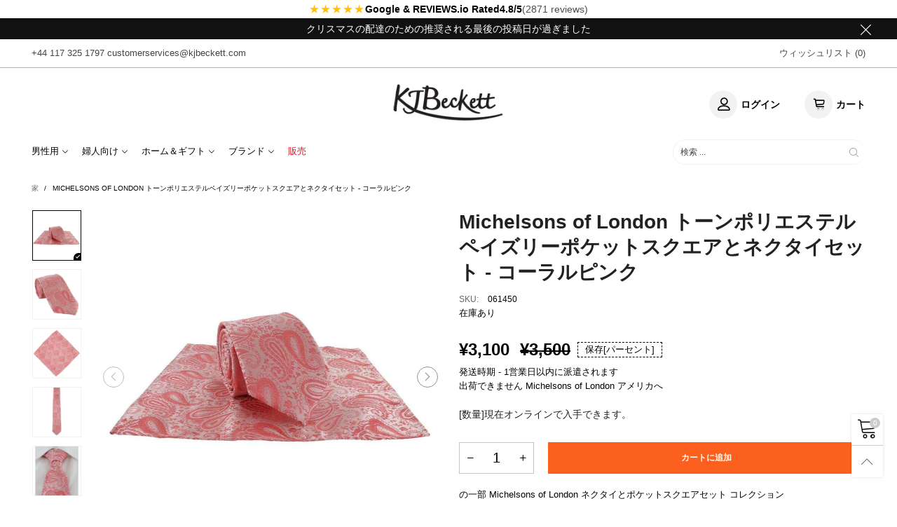

--- FILE ---
content_type: text/html; charset=utf-8
request_url: https://jp.kjbeckett.com/products/michelsons-of-london-tonal-polyester-paisley-pocket-square-and-tie-set-coral-pink-061450
body_size: 73038
content:
<!doctype html>
<!--[if IE 9]> <html class="ie9 no-js" lang="ja"> <![endif]-->
<!--[if (gt IE 9)|!(IE)]><!--> <html class="no-js" lang="ja"> <!--<![endif]-->
<head><script>var _listeners=[];EventTarget.prototype.addEventListenerBase=EventTarget.prototype.addEventListener,EventTarget.prototype.addEventListener=function(e,t,p){_listeners.push({target:this,type:e,listener:t}),this.addEventListenerBase(e,t,p)},EventTarget.prototype.removeEventListeners=function(e){for(var t=0;t!=_listeners.length;t++){var r=_listeners[t],n=r.target,s=r.type,i=r.listener;n==this&&s==e&&this.removeEventListener(s,i)}};</script><script type="text/worker" id="spdnworker">onmessage=function(e){var t=new Request("https://api.speedien.com/optimize/ce617d478b9656b2d639a51e16896856",{redirect:"follow"});fetch(t).then(e=>e.text()).then(e=>{postMessage(e)})};</script>
<script type="text/javascript">var spdnx=new Worker("data:text/javascript;base64,"+btoa(document.getElementById("spdnworker").textContent));spdnx.onmessage=function(t){var e=document.createElement("script");e.type="text/javascript",e.textContent=t.data,document.head.appendChild(e)};</script>
<script type="text/javascript" data-spdn="1">
const observer=new MutationObserver(mutations=>{mutations.forEach(({addedNodes})=>{addedNodes.forEach(node=>{
if(node.tagName==='SCRIPT'&&node.innerHTML.includes('asyncLoad')){node.type='text/spdnscript'}
if(node.nodeType===1&&node.tagName==='SCRIPT'&&node.innerHTML.includes('hotjar')){node.type='text/spdnscript'}
if(node.nodeType===1&&node.tagName==='SCRIPT'&&node.innerHTML.includes('xklaviyo')){node.type='text/spdnscript'}
if(node.nodeType===1&&node.tagName==='SCRIPT'&&node.innerHTML.includes('recaptcha')){node.type='text/spdnscript'}
if(node.nodeType===1&&node.tagName==='SCRIPT'&&node.src.includes('klaviyo')){node.type='text/spdnscript'}
if(node.nodeType===1&&node.tagName==='SCRIPT'&&node.innerHTML.includes('gorgias')){node.type='text/spdnscript'}
if(node.nodeType===1&&node.tagName==='SCRIPT'&&node.innerHTML.includes('facebook.net')){node.type='text/spdnscript'}
if(node.nodeType===1&&node.tagName==='SCRIPT'&&node.src.includes('gorgias')){node.type='text/spdnscript'}
if(node.nodeType===1&&node.tagName==='SCRIPT'&&node.src.includes('stripe')){node.type='text/spdnscript'}
if(node.nodeType===1&&node.tagName==='SCRIPT'&&node.src.includes('mem')){node.type='text/spdnscript'}
if(node.nodeType===1&&node.tagName==='SCRIPT'&&node.src.includes('privy')){node.type='text/spdnscript'}
if(node.nodeType===1&&node.tagName==='SCRIPT'&&node.src.includes('incart')){node.type='text/spdnscript'}
if(node.nodeType===1&&node.tagName==='SCRIPT'&&node.src.includes('webui')){node.type='text/spdnscript'}
 if(node.nodeType===1&&node.tagName==='SCRIPT'&&node.innerHTML.includes('gtag')){node.type='text/spdnscript'}
if(node.nodeType===1&&node.tagName==='SCRIPT'&&node.innerHTML.includes('tagmanager')){node.type='text/spdnscript'}
if(node.nodeType===1&&node.tagName==='SCRIPT'&&node.innerHTML.includes('gtm')){node.type='text/spdnscript'}
if(node.nodeType===1&&node.tagName==='SCRIPT'&&node.src.includes('googlet')){node.type='text/spdnscript'}
if(node.tagName==='SCRIPT'&&node.className=='analytics'){node.type='text/spdnscript'} if(node.tagName==='IMG'){node.loading='lazy'}
if(node.tagName==='IFRAME'){node.loading='lazy'} if(node.tagName==='SCRIPT'&&node.src!==""&&node.type!=='text/spdnscript'){node.type='text/2spdnscript'}
if(node.tagName==='SCRIPT'&&!node.type.includes('json')&&!node.type.includes('template')&&node.src===""&&node.type!=='text/spdnscript'&&!node.innerHTML.includes('spdnscript')){node.type='text/2spdnscript'}})})})
var ua = navigator.userAgent.toLowerCase();if ((ua.indexOf('chrome') > -1 || ua.indexOf('firefox') > -1) && window.location.href.indexOf("no-optimization") === -1 && window.location.href.indexOf("cart") === -1) {observer.observe(document.documentElement,{childList:true,subtree:true})}</script>   
<meta name="uri-translation" content="on" />

<!-- Google tag (gtag.js) -->
  <script async src="https://www.googletagmanager.com/gtag/js?id=AW-684252144"></script><script>
  window.dataLayer = window.dataLayer || [];
  function gtag(){dataLayer.push(arguments);}
  gtag('js', new Date());   gtag('config', 'AW-684252144');</script>
  










<!-- Google Tag Manager -->
<script>(function(w,d,s,l,i){w[l]=w[l]||[];w[l].push({'gtm.start':
new Date().getTime(),event:'gtm.js'});var f=d.getElementsByTagName(s)[0],
j=d.createElement(s),dl=l!='dataLayer'?'&l='+l:'';j.async=true;j.src=
'https://www.googletagmanager.com/gtm.js?id='+i+dl;f.parentNode.insertBefore(j,f);
})(window,document,'script','dataLayer','GTM-T53CN4S') defer="defer";</script>
<!-- End Google Tag Manager -->
    
  <meta name="google-site-verification" content="DL2c_8hkiMgFpCT959ErnM-V8rg_gRjy5u4IsdOfCoA" />
  <meta name="google-site-verification" content="U2svVRpWQUx2v3-tiv-h9VczmlLgWjUYLULGmVdzgZM" />  
  <meta name="ahrefs-site-verification" content="5c30d67f9c8ba49ca906015d9141396b0dca72344a982b2d47ea390a86b36ecf">
  <meta charset="utf-8">
  <meta http-equiv="X-UA-Compatible" content="IE=edge,chrome=1">
  <meta name="viewport" content="width=device-width,initial-scale=1,maximum-scale=5">
  <meta name="theme-color" content="#7796a8"><meta charset="utf-8">
  <meta http-equiv="X-UA-Compatible" content="IE=edge">
  <meta name="viewport" content="width=device-width,initial-scale=1">
  <meta name="theme-color" content="#cccccc">

    
<link rel="canonical" href="https://jp.kjbeckett.com/products/michelsons-of-london-tonal-polyester-paisley-pocket-square-and-tie-set-coral-pink-061450"><link rel="preconnect" href="//cdn.shopify.com" crossorigin><link rel="preload" as="image" href="//jp.kjbeckett.com/cdn/shop/products/michelsons-of-london-tonal-polyester-paisley-pocket-square-and-tie-set---coral-pink-31035302.jpg?format=webp&v=1651809873&width=180" imagesrcset="//jp.kjbeckett.com/cdn/shop/products/michelsons-of-london-tonal-polyester-paisley-pocket-square-and-tie-set---coral-pink-31035302.jpg?format=webp&v=1651809873&width=180 180w,//jp.kjbeckett.com/cdn/shop/products/michelsons-of-london-tonal-polyester-paisley-pocket-square-and-tie-set---coral-pink-31035302.jpg?format=webp&v=1651809873&width=360 360w,//jp.kjbeckett.com/cdn/shop/products/michelsons-of-london-tonal-polyester-paisley-pocket-square-and-tie-set---coral-pink-31035302.jpg?format=webp&v=1651809873&width=540 540w,//jp.kjbeckett.com/cdn/shop/products/michelsons-of-london-tonal-polyester-paisley-pocket-square-and-tie-set---coral-pink-31035302.jpg?format=webp&v=1651809873&width=720 720w,//jp.kjbeckett.com/cdn/shop/products/michelsons-of-london-tonal-polyester-paisley-pocket-square-and-tie-set---coral-pink-31035302.jpg?format=webp&v=1651809873&width=810 810w,//jp.kjbeckett.com/cdn/shop/products/michelsons-of-london-tonal-polyester-paisley-pocket-square-and-tie-set---coral-pink-31035302.jpg?format=webp&v=1651809873&width=910 910w,//jp.kjbeckett.com/cdn/shop/products/michelsons-of-london-tonal-polyester-paisley-pocket-square-and-tie-set---coral-pink-31035302.jpg?format=webp&v=1651809873&width=1080 1080w,//jp.kjbeckett.com/cdn/shop/products/michelsons-of-london-tonal-polyester-paisley-pocket-square-and-tie-set---coral-pink-31035302.jpg?format=webp&v=1651809873&width=1296 1296w,//jp.kjbeckett.com/cdn/shop/products/michelsons-of-london-tonal-polyester-paisley-pocket-square-and-tie-set---coral-pink-31035302.jpg?format=webp&v=1651809873&width=1512 1512w,//jp.kjbeckett.com/cdn/shop/products/michelsons-of-london-tonal-polyester-paisley-pocket-square-and-tie-set---coral-pink-31035302.jpg?format=webp&v=1651809873&width=1728 1728w,//jp.kjbeckett.com/cdn/shop/products/michelsons-of-london-tonal-polyester-paisley-pocket-square-and-tie-set---coral-pink-31035302.jpg?format=webp&v=1651809873&width=1944 1944w,//jp.kjbeckett.com/cdn/shop/products/michelsons-of-london-tonal-polyester-paisley-pocket-square-and-tie-set---coral-pink-31035302.jpg?format=webp&v=1651809873&width=2160 2160w,//jp.kjbeckett.com/cdn/shop/products/michelsons-of-london-tonal-polyester-paisley-pocket-square-and-tie-set---coral-pink-31035302.jpg?format=webp&v=1651809873&width=2376 2376w,//jp.kjbeckett.com/cdn/shop/products/michelsons-of-london-tonal-polyester-paisley-pocket-square-and-tie-set---coral-pink-31035302.jpg?format=webp&v=1651809873&width=2592 2592w,//jp.kjbeckett.com/cdn/shop/products/michelsons-of-london-tonal-polyester-paisley-pocket-square-and-tie-set---coral-pink-31035302.jpg?format=webp&v=1651809873&width=2808 2808w,//jp.kjbeckett.com/cdn/shop/products/michelsons-of-london-tonal-polyester-paisley-pocket-square-and-tie-set---coral-pink-31035302.jpg?format=webp&v=1651809873&width=3024 3024w" imagesizes="(min-width: 992px) 50vw, 100vw">
<link rel="preload" as="font" href="" type="font/woff2" crossorigin><link rel="preload" as="font" href="" type="font/woff2" crossorigin><link rel="preload" as="font" href="" type="font/woff2" crossorigin><link rel="preload" as="font" href="" type="font/woff2" crossorigin><link rel="preload" href="//jp.kjbeckett.com/cdn/shop/t/102/assets/bt-icons.min.css?v=139333052121681173151672304429" as="style">
  <link rel="preload" href="//jp.kjbeckett.com/cdn/shop/t/102/assets/styles.min.css?v=107611081972984389971672304429" as="style">
  <link rel="preload" href="//jp.kjbeckett.com/cdn/shop/t/102/assets/bootstrap.min.css?v=144197031527426369461672304429" as="style"><link rel="preload" href="//jp.kjbeckett.com/cdn/shop/t/102/assets/quick-view.min.css?v=102049672111697077431672304429" as="style">
    <link rel="preload" href="//jp.kjbeckett.com/cdn/shop/t/102/assets/product-single.min.css?v=18130733704125899841672304429" as="style"><link rel="preload" href="//jp.kjbeckett.com/cdn/shop/t/102/assets/BTVodoma.woff2?v=17759476355723265751672304429" as="font" type="font/woff2" crossorigin/>
  <link rel="preload" href="//jp.kjbeckett.com/cdn/shop/t/102/assets/vendor.min.js?v=66463838511751506171672304429" as="script">
  <link rel="preload" href="//jp.kjbeckett.com/cdn/shop/t/102/assets/bt-libs.js?v=175246696369530287181672304429" as="script">
  <link rel="preload" href="//jp.kjbeckett.com/cdn/shop/t/102/assets/theme.js?v=142120320940970927771673346277" as="script">
  <!--[if (gt IE 9)|!(IE)]><!--><script src="//jp.kjbeckett.com/cdn/shop/t/102/assets/lazysizes.min.js?v=51464310654258962931672304429" async="async"></script><!--<![endif]-->
  <!--[if lte IE 9]><script src="//jp.kjbeckett.com/cdn/shop/t/102/assets/lazysizes.min.js?v=51464310654258962931672304429"></script><![endif]--><link rel="shortcut icon" href="//jp.kjbeckett.com/cdn/shop/files/kjbeckett-favicon_32x32.jpg?v=1648032534" type="image/png"><title>トーンポリエステルペイズリーポケットスクエア＆タイセットコーラルピンク
&ndash; KJ Beckett</title>

 <div id="shopify-section-trust-strip-compact" class="shopify-section"><a href="https://www.google.com/search?sca_esv=38d5b1a6813f14da&sxsrf=AE3TifPyucdvq1W6FWKb13yL61LGSUb-XA:1759412568141&q=kj+beckett+reviews&si=AMgyJEtREmoPL4P1I5IDCfuA8gybfVI2d5Uj7QMwYCZHKDZ-E9NUaTZQs1JjiD9xBf3hrfTLHa9UpPl8tO7a4R_jQp8dlZEo6XNfQU0_EVrK8HHYgOjK2bEL_LQo0AY08zsYBZwCqBG6&sa=X&ved=2ahUKEwjwwozJ0oWQAxWYUEEAHbprHDwQ9qsLegQIaBAI&biw=443&bih=803&dpr=2.44#ebo=1" 
   class="trust-header" 
   role="note" 
   aria-label="See our Google reviews"
   target="_blank" 
   rel="noopener">
  <span class="stars" aria-hidden="true">★★★★★</span>
  <span class="rated">Google & REVIEWS.io Rated</span>
  <span class="score">
    4.8/5
  </span>
  <span class="count">
    (2871 reviews)
  </span>
</a>

<style>
  .trust-header{
    display:flex; align-items:center; justify-content:center; gap:6px;
    padding:4px 0; font-size:14px; line-height:1.2;
    text-decoration:none; color:inherit; /* so it looks like text, not a blue link */
  }
  .trust-header .stars{ color:#FFC107; font-size:15px; letter-spacing:1px }
  .trust-header .rated{ font-weight:600 }
  .trust-header .score{ font-weight:700 }
  .trust-header .count{ opacity:.7 }
  @media (max-width:480px){
    .trust-header{ gap:5px; font-size:13px }
    .trust-header .stars{ font-size:14px }
  }
</style></div>
<meta name="description" content="私たちの男性のつながりの範囲を買い物してください Michelsons of London トーンポリエステルペイズリーポケットスクエアとネクタイセット - コーラルピンク。速い配達と無料の返品 KJ Beckett."><!-- /snippets/social-meta-tags.liquid --><meta property="og:site_name" content="KJ Beckett">
<meta property="og:url" content="https://jp.kjbeckett.com/products/michelsons-of-london-tonal-polyester-paisley-pocket-square-and-tie-set-coral-pink-061450">
<meta property="og:title" content="トーンポリエステルペイズリーポケットスクエア＆タイセットコーラルピンク">
<meta property="og:type" content="product">
<meta property="og:description" content="私たちの男性のつながりの範囲を買い物してください Michelsons of London トーンポリエステルペイズリーポケットスクエアとネクタイセット - コーラルピンク。速い配達と無料の返品 KJ Beckett."><meta property="og:image" content="http://jp.kjbeckett.com/cdn/shop/products/michelsons-of-london-tonal-polyester-paisley-pocket-square-and-tie-set---coral-pink-31035302.jpg?v=1651809873">
  <meta property="og:image:secure_url" content="https://jp.kjbeckett.com/cdn/shop/products/michelsons-of-london-tonal-polyester-paisley-pocket-square-and-tie-set---coral-pink-31035302.jpg?v=1651809873">
  <meta property="og:image:width" content="1200">
  <meta property="og:image:height" content="1200"><meta property="og:price:amount" content="3,100">
  <meta property="og:price:currency" content="JPY"><meta name="twitter:site" content="@kjbeckett"><meta name="twitter:card" content="summary_large_image">
<meta name="twitter:title" content="トーンポリエステルペイズリーポケットスクエア＆タイセットコーラルピンク">
<meta name="twitter:description" content="私たちの男性のつながりの範囲を買い物してください Michelsons of London トーンポリエステルペイズリーポケットスクエアとネクタイセット - コーラルピンク。速い配達と無料の返品 KJ Beckett."><style data-shopify>:root {
	/*General*/
	--bkg_body: #ffffff; /*body background*/
	--bkg_body_rgb: 255, 255, 255;
	--color_general: #000000; /*general color*/
	--color_general_rgb: 0, 0, 0;
	--color_hover: #cccccc;
	--color_general_alternative_hover: #cccccc;
	
	--fs_general: 13px;/*font size general*/
	--fm_general: "system_ui", -apple-system, 'Segoe UI', Roboto, 'Helvetica Neue', 'Noto Sans', 'Liberation Sans', Arial, sans-serif, 'Apple Color Emoji', 'Segoe UI Emoji', 'Segoe UI Symbol', 'Noto Color Emoji';
	--font_style_general: normal;
  --font_weight_general: 400;
  --font-weight-general--bold: 700;
  --font-weight-general--bolder: 700;
  
  --fm_second: "system_ui", -apple-system, 'Segoe UI', Roboto, 'Helvetica Neue', 'Noto Sans', 'Liberation Sans', Arial, sans-serif, 'Apple Color Emoji', 'Segoe UI Emoji', 'Segoe UI Symbol', 'Noto Color Emoji';
  --font_style_second: normal;
  --font_weight_second: 400;
  --font_weight_second--bold: 700;
	
	--color_link_alternative: #000000;

	/*Header*/
	--fs_header_link_mobile: 25px;/*done*/
	--color_header_mobile: #1c1c1c;
	--fs_navigation_mobile: px;
	
	/*Section title*/
	--fs_st: 30px;/*font size section title*/
	--fs_st_mobile: 20px;/*font size section title mobile*/
	--color_st: #000000;/*color section title*/
	--color_st_highline: #d9121f;/*color section title highline */

	/*Sections Sub Title*/
	--fs_sst: 25px;/*font size section title*/
	--fs_sst_mobile: 11px;/*font size section title mobile*/
	--color_sst: #555555;/*color section title*//*done*/

	/*Item*/
	--fs_item: 14px;/*font size item*/
	--color_item: #000000;
	--fs_price: 14px;
	--fs_compare_price: 14px;
	--color_price: #000000;
	--color_compare_price: #000000;
	--swatch_size: 22px;
	--swatch_border_color: #000000;

	/* RTE */
	--fs_rte_general: 13px;
	--fs_rte_h1: 25px;
	--fs_rte_h2: 14px;
	--fs_rte_h3: 14px;
	--fs_rte_h4: 25px;
	--fs_rte_h5: 25px;
	--fs_rte_h6: 25px;
	/*Buttons*/
	/*button style 1*/
	--color_btn_s1: #ffffff;
	--border_btn_s1: #fb601e;
	--bkg_btn_s1: #fb601e;
	--color_btn_s1_hover: #ffffff;
	--border_btn_s1_hover: #fb601e;
	--bkg_btn_s1_hover: #fb601e;
	--w_h_btn_s1_circle: 30px;/*width height button style 1 circle*/
	/* button style 2 */
	--color_btn_s2: #222222;
	--border_btn_s2: #000000;
	--bkg_btn_s2: #ffffff;
	--color_btn_s2_hover: #959595;
	--border_btn_s2_hover: #959595;
	--bkg_btn_s2_hover: #ffffff;
	/*button style 3*/
	--color_btn_s3: #1c1c1c;
	--border_btn_s3: #000000;
	--bkg_btn_s3: #ffffff;
	--color_btn_s3_hover: #000000;
	--border_btn_s3_hover: #000000;
	--bkg_btn_s3_hover: #ffffff;

	/*Tab title*/
	--fs_tt: 12px;/*font size tab title*/
	--fs_tt_mobile: 13px;/*font size tab title mobile*/
	--color_tt: #888888;/*color tab title*/
	--color_tt_hover: #000000;/*color tab title hover*/
	--tab_color_single: #565656;
	--tab_item_active_color_single: #160101;
	--tab_border_item_single: rgba(0, 0, 0, 0.1);

	--bkg_select_dropdown: #fff;
	--color_link: #000000; /*color link*/
	
	/* Sidebar Canvas */
	--bkg_sidebar_canvas: #ffffff;
	
	/*Product page*/
	--bkg_product_single: #d6f3ee;
	--fs_product_price_sale_single: 24px;
	--fs_product_price_sale_single_mobile: 22px;
	--color_border_qty: #c3c3c3;
	--product_single_vendor_color: #222;
	--product_single_vendor_fs: 12px;
	--product_single_color: #222;
	--product_single_fs_mb: 22px;
	--product_single_fs_dk: 28px;

	/*Footer*/
	--bkg_footer: #ffffff;/*background footer*/
	--fs_footer_column_title: 18px;/*font size footer column title*/
	--color_footer_column_title: #ffffff;/*color footer column title*/
	--fs_footer_column_content: 14px;/*font size footer column content*/
	--color_footer_column_content: #cccbcb;/*color footer column content*/
	--color_footer_column_content_hover: #959595; /*color footer link hover*/
	--color_footer_column_content_hover_alpha80: rgba(149, 149, 149, 0.8); /*color footer link hover*/
	--footer_social_color: #696969;
	--footer_social_fs: 15px;
	--footer_social_width: 25px;
	
	/*Input field*/
	--border_input: #d6d6d6;/*border color input*/
	--border_input_focus: #ec0606;/*border color input focus*/

	/* Progress bar */
	--cart_free_bkg: #b9b9b9;
	--cart_free_bar_color: #25a71d;
	--cart_free_text_color: #fff;

	/* Product countdown */
	--countdown-color: #000;
	--countdown-bkg: rgba(232, 232, 232, 0.8);

	/*Product item vendor */
	--item_vendor_color: #000;
	--item_vendor_fs: 10px;

	/*Blog page*/
	--color_date_author: #ffffff;
	--color_article_title: #ffffff;

	--cookie_consent_color: #ffffff;

	/* Slick arrow */--arrow-prev-content: '\e875';
	--arrow-next-content: '\e876';
	--arrow-prev-title-content: '\e93b';
	--arrow-next-title-content: '\e93a';/* Cart button on the product page */
	--color_btn_cart: #fff;
	--bkg_btn_cart: #fb601e;
	--color_btn_cart_hover: #fff;
	--bkg_btn_cart_hover: #fb601e;
	/* Product page */
	--buy_btn_color: #fcfcfc;
	--buy_btn_bkg_color: #fb601e;
	--buy_btn_border_color: #fb601e;
	--buy_btn_color_hover: #fff;
	--buy_btn_bkg_color_hover: #fb601e;
	--buy_btn_border_color_hover: #fb601e;
	--fs_tab_item_single_mobile: 14px;
	--fs_tab_item_single: 17px;
	--sticky_cart_bkg: rgba(255, 255, 255, 0.97);

	/* Page title */
	--fs_page_title: 20px;
	--fs_page_title_dk: 30px;
}</style><style rel="stylesheet">







.container{margin-right:auto;margin-left:auto;padding-left:15px;padding-right:15px}.container:before,.container:after{content:" ";display:table}.container:after{clear:both}@media (min-width: 768px){.container{width:760px}}@media (min-width: 992px){.container{width:980px}}@media (min-width: 1200px){.container{width:1180px}}.container-fluid{margin-right:auto;margin-left:auto;padding-left:15px;padding-right:15px}.container-fluid:before,.container-fluid:after{content:" ";display:table}.container-fluid:after{clear:both}.row{margin-left:-15px;margin-right:-15px}.row:before,.row:after{content:" ";display:table}.row:after{clear:both}.col-xs-1,.col-sm-1,.col-md-1,.col-lg-1,.col-xs-2,.col-sm-2,.col-md-2,.col-lg-2,.col-xs-3,.col-sm-3,.col-md-3,.col-lg-3,.col-xs-4,.col-sm-4,.col-md-4,.col-lg-4,.col-xs-5,.col-sm-5,.col-md-5,.col-lg-5,.col-xs-6,.col-sm-6,.col-md-6,.col-lg-6,.col-xs-7,.col-sm-7,.col-md-7,.col-lg-7,.col-xs-8,.col-sm-8,.col-md-8,.col-lg-8,.col-xs-9,.col-sm-9,.col-md-9,.col-lg-9,.col-xs-10,.col-sm-10,.col-md-10,.col-lg-10,.col-xs-11,.col-sm-11,.col-md-11,.col-lg-11,.col-xs-12,.col-sm-12,.col-md-12,.col-lg-12{position:relative;min-height:1px;padding-left:15px;padding-right:15px}.col-xs-1,.col-xs-2,.col-xs-3,.col-xs-4,.col-xs-5,.col-xs-6,.col-xs-7,.col-xs-8,.col-xs-9,.col-xs-10,.col-xs-11,.col-xs-12{float:left}.col-xs-1{width:8.33333%}.col-xs-2{width:16.66667%}.col-xs-3{width:25%}.col-xs-4{width:33.33333%}.col-xs-5{width:41.66667%}.col-xs-6{width:50%}.col-xs-7{width:58.33333%}.col-xs-8{width:66.66667%}.col-xs-9{width:75%}.col-xs-10{width:83.33333%}.col-xs-11{width:91.66667%}.col-xs-12{width:100%}.col-xs-pull-0{right:auto}.col-xs-pull-1{right:8.33333%}.col-xs-pull-2{right:16.66667%}.col-xs-pull-3{right:25%}.col-xs-pull-4{right:33.33333%}.col-xs-pull-5{right:41.66667%}.col-xs-pull-6{right:50%}.col-xs-pull-7{right:58.33333%}.col-xs-pull-8{right:66.66667%}.col-xs-pull-9{right:75%}.col-xs-pull-10{right:83.33333%}.col-xs-pull-11{right:91.66667%}.col-xs-pull-12{right:100%}.col-xs-push-0{left:auto}.col-xs-push-1{left:8.33333%}.col-xs-push-2{left:16.66667%}.col-xs-push-3{left:25%}.col-xs-push-4{left:33.33333%}.col-xs-push-5{left:41.66667%}.col-xs-push-6{left:50%}.col-xs-push-7{left:58.33333%}.col-xs-push-8{left:66.66667%}.col-xs-push-9{left:75%}.col-xs-push-10{left:83.33333%}.col-xs-push-11{left:91.66667%}.col-xs-push-12{left:100%}.col-xs-offset-0{margin-left:0%}.col-xs-offset-1{margin-left:8.33333%}.col-xs-offset-2{margin-left:16.66667%}.col-xs-offset-3{margin-left:25%}.col-xs-offset-4{margin-left:33.33333%}.col-xs-offset-5{margin-left:41.66667%}.col-xs-offset-6{margin-left:50%}.col-xs-offset-7{margin-left:58.33333%}.col-xs-offset-8{margin-left:66.66667%}.col-xs-offset-9{margin-left:75%}.col-xs-offset-10{margin-left:83.33333%}.col-xs-offset-11{margin-left:91.66667%}.col-xs-offset-12{margin-left:100%}@media (min-width: 768px){.col-sm-1,.col-sm-2,.col-sm-3,.col-sm-4,.col-sm-5,.col-sm-6,.col-sm-7,.col-sm-8,.col-sm-9,.col-sm-10,.col-sm-11,.col-sm-12{float:left}.col-sm-1{width:8.33333%}.col-sm-2{width:16.66667%}.col-sm-3{width:25%}.col-sm-4{width:33.33333%}.col-sm-5{width:41.66667%}.col-sm-6{width:50%}.col-sm-7{width:58.33333%}.col-sm-8{width:66.66667%}.col-sm-9{width:75%}.col-sm-10{width:83.33333%}.col-sm-11{width:91.66667%}.col-sm-12{width:100%}.col-sm-pull-0{right:auto}.col-sm-pull-1{right:8.33333%}.col-sm-pull-2{right:16.66667%}.col-sm-pull-3{right:25%}.col-sm-pull-4{right:33.33333%}.col-sm-pull-5{right:41.66667%}.col-sm-pull-6{right:50%}.col-sm-pull-7{right:58.33333%}.col-sm-pull-8{right:66.66667%}.col-sm-pull-9{right:75%}.col-sm-pull-10{right:83.33333%}.col-sm-pull-11{right:91.66667%}.col-sm-pull-12{right:100%}.col-sm-push-0{left:auto}.col-sm-push-1{left:8.33333%}.col-sm-push-2{left:16.66667%}.col-sm-push-3{left:25%}.col-sm-push-4{left:33.33333%}.col-sm-push-5{left:41.66667%}.col-sm-push-6{left:50%}.col-sm-push-7{left:58.33333%}.col-sm-push-8{left:66.66667%}.col-sm-push-9{left:75%}.col-sm-push-10{left:83.33333%}.col-sm-push-11{left:91.66667%}.col-sm-push-12{left:100%}.col-sm-offset-0{margin-left:0%}.col-sm-offset-1{margin-left:8.33333%}.col-sm-offset-2{margin-left:16.66667%}.col-sm-offset-3{margin-left:25%}.col-sm-offset-4{margin-left:33.33333%}.col-sm-offset-5{margin-left:41.66667%}.col-sm-offset-6{margin-left:50%}.col-sm-offset-7{margin-left:58.33333%}.col-sm-offset-8{margin-left:66.66667%}.col-sm-offset-9{margin-left:75%}.col-sm-offset-10{margin-left:83.33333%}.col-sm-offset-11{margin-left:91.66667%}.col-sm-offset-12{margin-left:100%}}@media (min-width: 992px){.col-md-1,.col-md-2,.col-md-3,.col-md-4,.col-md-5,.col-md-6,.col-md-7,.col-md-8,.col-md-9,.col-md-10,.col-md-11,.col-md-12{float:left}.col-md-1{width:8.33333%}.col-md-2{width:16.66667%}.col-md-3{width:25%}.col-md-4{width:33.33333%}.col-md-5{width:41.66667%}.col-md-6{width:50%}.col-md-7{width:58.33333%}.col-md-8{width:66.66667%}.col-md-9{width:75%}.col-md-10{width:83.33333%}.col-md-11{width:91.66667%}.col-md-12{width:100%}.col-md-pull-0{right:auto}.col-md-pull-1{right:8.33333%}.col-md-pull-2{right:16.66667%}.col-md-pull-3{right:25%}.col-md-pull-4{right:33.33333%}.col-md-pull-5{right:41.66667%}.col-md-pull-6{right:50%}.col-md-pull-7{right:58.33333%}.col-md-pull-8{right:66.66667%}.col-md-pull-9{right:75%}.col-md-pull-10{right:83.33333%}.col-md-pull-11{right:91.66667%}.col-md-pull-12{right:100%}.col-md-push-0{left:auto}.col-md-push-1{left:8.33333%}.col-md-push-2{left:16.66667%}.col-md-push-3{left:25%}.col-md-push-4{left:33.33333%}.col-md-push-5{left:41.66667%}.col-md-push-6{left:50%}.col-md-push-7{left:58.33333%}.col-md-push-8{left:66.66667%}.col-md-push-9{left:75%}.col-md-push-10{left:83.33333%}.col-md-push-11{left:91.66667%}.col-md-push-12{left:100%}.col-md-offset-0{margin-left:0%}.col-md-offset-1{margin-left:8.33333%}.col-md-offset-2{margin-left:16.66667%}.col-md-offset-3{margin-left:25%}.col-md-offset-4{margin-left:33.33333%}.col-md-offset-5{margin-left:41.66667%}.col-md-offset-6{margin-left:50%}.col-md-offset-7{margin-left:58.33333%}.col-md-offset-8{margin-left:66.66667%}.col-md-offset-9{margin-left:75%}.col-md-offset-10{margin-left:83.33333%}.col-md-offset-11{margin-left:91.66667%}.col-md-offset-12{margin-left:100%}}@media (min-width: 1200px){.col-lg-1,.col-lg-2,.col-lg-3,.col-lg-4,.col-lg-5,.col-lg-6,.col-lg-7,.col-lg-8,.col-lg-9,.col-lg-10,.col-lg-11,.col-lg-12{float:left}.col-lg-1{width:8.33333%}.col-lg-2{width:16.66667%}.col-lg-3{width:25%}.col-lg-4{width:33.33333%}.col-lg-5{width:41.66667%}.col-lg-6{width:50%}.col-lg-7{width:58.33333%}.col-lg-8{width:66.66667%}.col-lg-9{width:75%}.col-lg-10{width:83.33333%}.col-lg-11{width:91.66667%}.col-lg-12{width:100%}.col-lg-pull-0{right:auto}.col-lg-pull-1{right:8.33333%}.col-lg-pull-2{right:16.66667%}.col-lg-pull-3{right:25%}.col-lg-pull-4{right:33.33333%}.col-lg-pull-5{right:41.66667%}.col-lg-pull-6{right:50%}.col-lg-pull-7{right:58.33333%}.col-lg-pull-8{right:66.66667%}.col-lg-pull-9{right:75%}.col-lg-pull-10{right:83.33333%}.col-lg-pull-11{right:91.66667%}.col-lg-pull-12{right:100%}.col-lg-push-0{left:auto}.col-lg-push-1{left:8.33333%}.col-lg-push-2{left:16.66667%}.col-lg-push-3{left:25%}.col-lg-push-4{left:33.33333%}.col-lg-push-5{left:41.66667%}.col-lg-push-6{left:50%}.col-lg-push-7{left:58.33333%}.col-lg-push-8{left:66.66667%}.col-lg-push-9{left:75%}.col-lg-push-10{left:83.33333%}.col-lg-push-11{left:91.66667%}.col-lg-push-12{left:100%}.col-lg-offset-0{margin-left:0%}.col-lg-offset-1{margin-left:8.33333%}.col-lg-offset-2{margin-left:16.66667%}.col-lg-offset-3{margin-left:25%}.col-lg-offset-4{margin-left:33.33333%}.col-lg-offset-5{margin-left:41.66667%}.col-lg-offset-6{margin-left:50%}.col-lg-offset-7{margin-left:58.33333%}.col-lg-offset-8{margin-left:66.66667%}.col-lg-offset-9{margin-left:75%}.col-lg-offset-10{margin-left:83.33333%}.col-lg-offset-11{margin-left:91.66667%}.col-lg-offset-12{margin-left:100%}}.clearfix:before,.clearfix:after{content:" ";display:table}.clearfix:after{clear:both}.center-block{display:block;margin-left:auto;margin-right:auto}.pull-right{float:right !important}.pull-left{float:left !important}.hide{display:none !important}.show{display:block !important}.invisible{visibility:hidden}.text-hide{font:0/0 a;color:transparent;text-shadow:none;background-color:transparent;border:0}.hidden{display:none !important}.affix{position:fixed}@-ms-viewport{width:device-width}.visible-xs{display:none !important}.visible-sm{display:none !important}.visible-md{display:none !important}.visible-lg{display:none !important}.visible-xs-block,.visible-xs-inline,.visible-xs-inline-block,.visible-sm-block,.visible-sm-inline,.visible-sm-inline-block,.visible-md-block,.visible-md-inline,.visible-md-inline-block,.visible-lg-block,.visible-lg-inline,.visible-lg-inline-block{display:none !important}@media (max-width: 767px){.visible-xs{display:block !important}table.visible-xs{display:table !important}tr.visible-xs{display:table-row !important}th.visible-xs,td.visible-xs{display:table-cell !important}}@media (max-width: 767px){.visible-xs-block{display:block !important}}@media (max-width: 767px){.visible-xs-inline{display:inline !important}}@media (max-width: 767px){.visible-xs-inline-block{display:inline-block !important}}@media (min-width: 768px) and (max-width: 991px){.visible-sm{display:block !important}table.visible-sm{display:table !important}tr.visible-sm{display:table-row !important}th.visible-sm,td.visible-sm{display:table-cell !important}}@media (min-width: 768px) and (max-width: 991px){.visible-sm-block{display:block !important}}@media (min-width: 768px) and (max-width: 991px){.visible-sm-inline{display:inline !important}}@media (min-width: 768px) and (max-width: 991px){.visible-sm-inline-block{display:inline-block !important}}@media (min-width: 992px) and (max-width: 1199px){.visible-md{display:block !important}table.visible-md{display:table !important}tr.visible-md{display:table-row !important}th.visible-md,td.visible-md{display:table-cell !important}}@media (min-width: 992px) and (max-width: 1199px){.visible-md-block{display:block !important}}@media (min-width: 992px) and (max-width: 1199px){.visible-md-inline{display:inline !important}}@media (min-width: 992px) and (max-width: 1199px){.visible-md-inline-block{display:inline-block !important}}@media (min-width: 1200px){.visible-lg{display:block !important}table.visible-lg{display:table !important}tr.visible-lg{display:table-row !important}th.visible-lg,td.visible-lg{display:table-cell !important}}@media (min-width: 1200px){.visible-lg-block{display:block !important}}@media (min-width: 1200px){.visible-lg-inline{display:inline !important}}@media (min-width: 1200px){.visible-lg-inline-block{display:inline-block !important}}@media (max-width: 767px){.hidden-xs{display:none !important}}@media (min-width: 768px) and (max-width: 991px){.hidden-sm{display:none !important}}@media (min-width: 992px) and (max-width: 1199px){.hidden-md{display:none !important}}@media (min-width: 1200px){.hidden-lg{display:none !important}}.visible-print{display:none !important}@media print{.visible-print{display:block !important}table.visible-print{display:table !important}tr.visible-print{display:table-row !important}th.visible-print,td.visible-print{display:table-cell !important}}.visible-print-block{display:none !important}@media print{.visible-print-block{display:block !important}}.visible-print-inline{display:none !important}@media print{.visible-print-inline{display:inline !important}}.visible-print-inline-block{display:none !important}@media print{.visible-print-inline-block{display:inline-block !important}}@media print{.hidden-print{display:none !important}}*{-webkit-box-sizing:border-box;box-sizing:border-box}*:before,*:after{-webkit-box-sizing:border-box;box-sizing:border-box}html{-ms-text-size-adjust:100%;-webkit-text-size-adjust:100%;-webkit-tap-highlight-color:rgba(0,0,0,0)}body{font-family:var(--fm_general);font-size:var(--fs_general);font-style:var(--font_style_general);font-weight:var(--font_weight_general);background:var(--bkg_body);color:var(--color_general);margin:0;line-height:1.55em;font-smooth:always;font-smoothing:antialiased;-moz-font-smoothing:antialiased;-webkit-font-smoothing:antialiased}.row:before,.row:after{display:block}article,aside,details,figcaption,figure,footer,header,hgroup,main,menu,nav,section,summary{display:block}blockquote{border-left:5px solid rgba(var(--color_general_rgb), 0.05)}a{color:var(--color_link);text-decoration:none;background-color:transparent}img{border:0;vertical-align:middle}input,textarea{background:rgba(var(--color_general_rgb), 0.05);border:1px solid rgba(var(--color_general_rgb), 0.05)}.alternative{color:var(--color_link_alternative)}hr{margin-top:20px;margin-bottom:20px;border:0;border-top:1px solid rgba(0, 0, 0, 0.3) }select{-webkit-appearance:none;-moz-appearance:none;appearance:none}select,input{border-radius:0}select:focus,select:active,input:focus,input:active{outline:none}ul>li{list-style:none}.db{display:block}i{font-size:100%}p{margin:0 0 10px}.text-uppercase{text-transform:uppercase}.dib{display:inline-block}.por{position:relative}.text-left{text-align:left}.text-right{text-align:right}.text-center{text-align:center}.w100{width:100%}.h100{height:100%}.hide-in-loading{display:none}.grid__item.banner-item{margin-bottom:0}.list--inline{padding:0;margin:0}.list--inline li{display:inline-block;margin-bottom:0;vertical-align:middle}.center-abs{left:0;right:0;margin-left:auto;margin-right:auto}h1,h2,h3,h4,h5,h6,.h1,.h2,.h3,.h4,.h5,.h6{line-height:1.3em}.h1,h1{font-size:var(--fs_rte_h1)}.h2,h2{font-size:var(--fs_rte_h2)}.h3,h3{font-size:var(--fs_rte_h3)}.h4,h4{font-size:var(--fs_rte_h4)}.h5,h5{font-size:var(--fs_rte_h5)}.h6,h6{font-size:var(--fs_rte_h6)}.page-title{padding-bottom:20px;margin-top:0}.container-fluid{margin-right:auto;margin-left:auto;padding-left:15px;padding-right:15px}@media (min-width: 992px){.container-fluid{padding-left:45px;padding-right:45px}}@media (min-width: 1425px){.container{width:1300px}}@media (min-width: 1920px){.container-fluid{padding-left:115px;padding-right:115px}.container{width:1440px}}@media (min-width: 2300px){.container{width:1920px}}.content-fluid-right{overflow:hidden;padding-left:15px}@media (min-width: 768px){.content-fluid-right{padding-left:calc((100% - 740px)/2 + 15px)}}@media (min-width: 992px){.content-fluid-right{padding-left:calc((100% - 980px)/2 + 15px)}}@media (min-width: 1200px){.content-fluid-right{padding-left:calc((100% - 1180px)/2 + 15px)}}@media (min-width: 1425px){.content-fluid-right{padding-left:calc((100% - 1300px)/2 + 15px)}}@media (min-width: 1920px){.content-fluid-right{padding-left:calc((100% - 1440px)/2 + 15px)}}@media (min-width: 2300px){.content-fluid-right{padding-left:calc((100% - 1920px)/2 + 15px)}}@media (max-width: 767px){.fs-mb{font-size:12px}}@media (min-width: 992px){.footer__linklist--bottom li{display:inline-block}.pos-sticky{position:sticky;position:-webkit-sticky;top:30px}}.show-in-sticky{display:none}@media (max-width: 767px){.mobile-text-left{text-align:left }.mobile-text-center{text-align:center}.mobile-text-right{text-align:right }}@media (max-width: 991px){.tbs-text-left{text-align:left }.tbs-text-center{text-align:center}.tbs-text-right{text-align:right }}.collection-grid-item{padding-bottom:100%}.collection-grid-item__link{border:2px solid transparent;position:absolute !important;top:0;left:0;bottom:0;right:0;overflow:hidden}.lazy-bkg{background-repeat:no-repeat;background-position:center top}.lazy-bkg--contain{background-size:contain}.lazy-bkg--cover{background-size:cover}.social-sharing{margin-left:15px}.checkbox-one-line__label{padding-left:2em}.checkbox-one-line__label:before{ left:0}.loading{display:block;position:relative;overflow:hidden;background:rgba(var(--color_general_rgb), 0.05)}.modal{display:none}.bt-sidebar__inner{position:fixed;top:0;left:100%;overflow-x:hidden;overflow-y:auto}@media (max-width: 767px){.bt-sidebar--full-mobile{bottom:0;left:0;right:0;width:100%;position:fixed;z-index:1052}.bt-sidebar--full-mobile .bt-sidebar__inner{display:none;left:0;right:0;width:100%;top:auto;bottom:0}}@font-face{font-family:'BTVodoma';src:url('//jp.kjbeckett.com/cdn/shop/t/102/assets/BTVodoma.eot?v=74003173562087049791672304429');src:local("BTVodoma"),url('//jp.kjbeckett.com/cdn/shop/t/102/assets/BTVodoma.eot?v=74003173562087049791672304429#iefix') format("embedded-opentype"),url('//jp.kjbeckett.com/cdn/shop/t/102/assets/BTVodoma.woff2?v=17759476355723265751672304429') format("woff2"),url('//jp.kjbeckett.com/cdn/shop/t/102/assets/BTVodoma.ttf?v=169751537231038654821672304429') format("truetype"),url('//jp.kjbeckett.com/cdn/shop/t/102/assets/BTVodoma.woff?v=52504356651721962241672304429') format("woff"),url('//jp.kjbeckett.com/cdn/shop/t/102/assets/BTVodoma.svg?v=21483224947106342761672304429#BTVodoma') format("svg");font-weight:normal;font-style:normal;font-display:swap}[class^="lnr-"],[class*=" lnr-"]{font-family:'BTVodoma' !important;speak:none;font-style:normal;font-weight:normal;font-variant:normal;text-transform:none;line-height:1;-webkit-font-smoothing:antialiased;-moz-osx-font-smoothing:grayscale}.fw-bold{font-weight:var(--font-weight-general--bold)}.secondary-font,h1,h2,h3,h4,h5,h6{font-family:var(--fm_second);font-style:var(--font_style_second);font-weight:var(--font_weight_second)}.secondary-font.fw-bold,h1.fw-bold,h2.fw-bold,h3.fw-bold,h4.fw-bold,h5.fw-bold,h6.fw-bold{font-weight:var(--font_weight_second--bold)}h1.page-title,h1.article__title,h1.breadcrumbs-page-title{font-size:var(--fs_page_title)}@media (min-width: 992px){h1.page-title,h1.article__title,h1.breadcrumbs-page-title{font-size:var(--fs_page_title_dk)}}.col-xs-20{width:20%}@media (min-width: 768px){.col-sm-20{width:20%}}@media (min-width: 992px){.col-md-20{width:20%}}@media (min-width: 1200px){.col-lg-20{width:20%}}.grid{display:-webkit-box;display:-ms-flexbox;display:flex;-webkit-box-orient:horizontal;-webkit-box-direction:normal;-ms-flex-flow:row wrap;flex-flow:row wrap;margin:-15px -10px;width:calc(100% + 10px*2);-ms-flex-wrap:wrap;flex-wrap:wrap}@media (min-width: 768px){.grid{width:calc(100% + 15px*2);margin:-25px -15px}}.grid--wide{margin-left:0 !important;margin-right:0 !important;width:100%}.grid__item{outline:none;padding:15px 10px}@media (min-width: 768px){.grid__item{padding:25px 15px}}.grid__item--big .item__top{width:100%}[class*="grid--"] .grid__item{width:50%}@media (min-width: 768px){.grid--small .grid__item{width:20%}.grid--medium .grid__item{width:25%}.grid--large .grid__item{width:33.33%}.grid--very-large .grid__item{width:50%}.grid--full .grid__item{width:100%}}@media (max-width: 767px){.grid--full-mobile .grid__item{width:100%}.use-touch-mobile .grid__item{width:60%;min-width:60%}.use-touch-mobile.grid--full .grid__item,.use-touch-mobile.grid--very-large .grid__item{width:75%;min-width:75%}}.no-gutter{padding-left:0 !important;padding-right:0 !important}.no-gutter--left{padding-left:0 !important}.no-gutter--right{padding-right:0 !important}.gutter-bottom{padding-bottom:20px}.gutter-top{padding-top:20px}.gutter-ele-bottom{padding-bottom:10px}.gutter-ele-top{padding-top:10px}.gutter-ele-small-bottom{padding-bottom:5px}.gutter-ele-small-top{padding-top:5px}.distance-top-ele{margin-top:10px}.distance-bottom-ele{margin-bottom:10px}.big-gutter-top{padding-top:25px}.big-gutter-bottom{padding-bottom:25px}@media (min-width: 992px){.big-gutter-top{padding-top:50px}.big-gutter-bottom{padding-bottom:50px}}.margin0{margin:0 !important}.position-static{position:static}.no-gutter-top{padding-top:0 !important}@media (min-width: 768px){.no-gutter-left-tb{padding-left:0}.no-gutter-right-tb{padding-right:0}.gutter-ele-top-tb{padding-top:10px}.gutter-ele-bottom-tb{padding-bottom:10px}}@media (max-width: 991px){.gutter-ele-top-tbs{padding-top:10px}.gutter-ele-bottom-tbs{padding-bottom:10px}}@media (max-width: 767px){.no-gutter-left-mb{padding-left:0}.no-gutter-right-mb{padding-right:0}.gutter-ele-top-mb{padding-top:10px}.gutter-ele-bottom-mb{padding-bottom:10px}}.field label{position:relative;color:var(--color_general)}.field input,.field textarea{border:solid 1px var(--border_input);border-radius:5px;outline:0}.field--float-label{position:relative}.field--float-label label{-webkit-transform:translateY(29px);transform:translateY(29px);margin:0;padding-left:10px;display:block}.field--float-label input{height:40px;line-height:40px;padding:0 10px;background:rgba(var(--color_general_rgb), 0.05)}.nav-tabs{-ms-flex-flow:nowrap !important;flex-flow:nowrap !important;-webkit-box-pack:start;-ms-flex-pack:start;justify-content:flex-start;overflow-x:auto;overflow-y:hidden;white-space:nowrap;-webkit-box-shadow:none;box-shadow:none;max-width:100%;margin:0 -15px;-webkit-overflow-scrolling:touch;-moz-overflow-scrolling:touch;-ms-overflow-scrolling:touch;-webkit-overflow-scrolling:touch}.nav-tab-item{padding:0 15px}.nav-tab-item>a{font-size:var(--fs_tt_mobile);color:var(--color_tt);font-weight:bold}@media (max-width: 991px){.nav-tab-item>a{height:calc(var(--fs_tt_mobile) + 22px);line-height:calc(var(--fs_tt_mobile) + 22px)}}.nav-tab-item.active>a,.nav-tab-item:hover>a,.nav-tab-item:focus>a{color:var(--color_tt_hover)}@media (max-width: 991px){.nav-tab-item.active>a,.nav-tab-item:hover>a,.nav-tab-item:focus>a{border-bottom:1px solid}}@media (min-width: 992px){.nav-tab-item a{font-size:var(--fs_tt)}}.tab-content>.tab-pane{display:none}.tab-content>.active{display:block}@media (min-width: 1200px){.effect-hover{position:relative}.effect-hover__content{position:absolute;z-index:1;-webkit-transition:ease-in-out all 0.3s;transition:ease-in-out all 0.3s;visibility:hidden;opacity:0;filter:alpha(opacity=0);-ms-filter:"progid:DXImageTransform.Microsoft.Alpha(Opacity=$v2)"}}.button{font-size:10px;padding:0 20px;border-width:2px;font-weight:400;-webkit-transition:ease-in-out all 0.3s;transition:ease-in-out all 0.3s;text-align:center;text-transform:uppercase;height:35px;line-height:35px;border-radius:25px;font-weight:bold}.button i{font-size:12px;font-weight:bold}@media (min-width: 768px){.button{padding:0 35px;height:45px;line-height:44px}}.button--wl-item{position:absolute;top:20px;right:20px}a.button{text-decoration:none !important}a.button:not(.button--circle):not(.flex){display:inline-block}.button--cart{border-radius:3px;overflow:hidden;color:var(--color_btn_cart);background:var(--bkg_btn_cart);padding:0 15px}.button--cart span{max-width:calc(100% - 37px);overflow:hidden;white-space:nowrap}@media (min-width: 1200px){.button--cart{border-radius:0;padding:0 25px}.button--cart span{max-width:calc(100% - 47px)}}.button__icon{padding-right:5px}.button--border-transparent{border:transparent !important}@media (min-width: 1200px){.button--cart i{-webkit-transform:translate3d(-10px, 30px, 0);transform:translate3d(-10px, 30px, 0)}.button--cart span{-webkit-transform:translate3d(-10px, 0, 0);transform:translate3d(-10px, 0, 0)}.grid__small .button--cart span{display:none}}.button--circle{width:30px;height:30px;line-height:30px;padding:0;border-radius:50%}.button--style1{color:var(--color_btn_s1);border:1px solid var(--border_btn_s1);background:var(--bkg_btn_s1)}.button--style1-reverse{color:var(--color_btn_s1_hover);border:1px solid var(--border_btn_s1_hover);background:var(--bkg_btn_s1_hover)}.button--square{width:40px;height:40px;line-height:calc(40px - 3px);padding:0}.button--one-line{overflow:hidden}.button--style2{color:var(--color_btn_s2);border:1px solid var(--border_btn_s2);background:var(--bkg_btn_s2)}.button--style3{color:var(--color_btn_s3);border:1px solid var(--border_btn_s3);background:var(--bkg_btn_s3)}.button--large{width:48px;height:48px;line-height:48px}@media (max-width: 991px){.button--large{width:30px;height:30px;line-height:30px}}button,input,optgroup,select,textarea{color:inherit;font:inherit;margin:0}button{overflow:visible}button,select{text-transform:none}.use-slider-no-padding{margin-top:0;margin-bottom:0}.use-slider-no-padding .grid__item{padding-top:0;padding-bottom:0}@media (max-width: 767px){.use-touch-mobile{display:-webkit-box;display:-ms-flexbox;display:flex;-webkit-box-orient:horizontal;-webkit-box-direction:normal;-ms-flex-flow:row wrap;flex-flow:row wrap;-ms-flex-flow:row nowrap !important;flex-flow:row nowrap !important;white-space:nowrap;-webkit-overflow-scrolling:touch;-moz-overflow-scrolling:touch;-ms-overflow-scrolling:touch;-webkit-overflow-scrolling:touch;scroll-behavior:smooth;-webkit-scroll-behavior:smooth;overflow-x:auto;-webkit-backface-visibility:hidden;backface-visibility:hidden;-webkit-transform:translateZ(0);overflow-y:hidden}.use-touch-mobile::-webkit-scrollbar{display:none}}@media (min-width: 768px){.ov-slider-tb{display:none}.use-slider:not(.slick-initialized){overflow:hidden}}@media (max-width: 767px){.ov-slider-mb{display:none}}.header__wrap{position:relative}.header--mobile{border-bottom:1px solid rgba(var(--color_general_rgb), 0.05);z-index:2}.header__links--flex{-ms-flex-align:center;-moz-align-items:center;-ms-align-items:center;-o-align-items:center;-webkit-box-align:center;align-items:center;-webkit-box-pack:end;-ms-flex-pack:end;justify-content:flex-end}@media (max-width: 991px){.header__links{margin:0 -14px}}@media (max-width: 991px){.header__link{color:var(--color_header_mobile);font-size:var(--fs_header_link_mobile);padding:0 14px}}.mobile-nav-bar{font-size:calc(var(--fs_header_link_mobile) + 7px);color:var(--color_header_mobile)}.link-list__item__link--mobile-header{color:var(--color_header_mobile)}.abs-number{position:absolute;border-radius:50%;vertical-align:middle;text-align:center;color:var(--bkg_body);background:var(--color_hover)}@media (max-width: 991px){.abs-number{top:-7px;right:3px;width:20px;height:20px;line-height:20px;font-size:13px}}@media (min-width: 992px){.abs-number{font-size:11px;width:15px;height:15px;line-height:15px}}@media (max-width: 991px){.header-mobile__logo__image,.header-mobile__logo__link{max-width:50%;padding:0 10px}.header__link--account{font-size:calc(var(--fs_header_link_mobile) - 3px)}}.lp__language-name,.lp__code{text-transform:capitalize}.header__logo__scale{-webkit-transform:scale(0.9);transform:scale(0.9)}.nav__item__label{display:inline-block;*display:inline;zoom:1;position:absolute;top:-15px;vertical-align:top;right:0;text-transform:capitalize;font-size:10px;white-space:nowrap;padding:3px 7px;line-height:11px;border-radius:3px}.link-list__item__link{position:relative}.section__title__text{font-size:var(--fs_st_mobile);color:var(--color_st);line-height:1.5em;font-weight:var(--font_weight_second--bold);width:100%}@media (min-width: 992px){.section__title__text{font-size:var(--fs_st)}}.section__sub-title{font-family:var(--fm_general);font-style:var(--font_style_general);font-weight:var(--font_weight_general);font-size:var(--fs_sst_mobile);color:var(--color_sst);margin:0;line-height:1.8em}@media (min-width: 992px){.section__sub-title{font-size:var(--fs_sst)}}@media (max-width: 991px){.section__sub-title-tabs{width:100%}}.section__heading__bottom{-ms-flex-align:end;-moz-align-items:flex-end;-ms-align-items:flex-end;-o-align-items:flex-end;-webkit-box-align:end;align-items:flex-end}.section__heading{padding-bottom:30px}@media (min-width: 992px){.section__heading{padding-bottom:45px}}.section__title__highline{color:var(--color_st_highline)}.product-price{display:block}.item__name{font-size:var(--fs_item);color:var(--color_item);line-height:1.55em;font-weight:100;display:block}@media (max-width: 767px){.item__name{white-space:normal}}.pg__option{color:var(--color_item)}.product-price__sold-out,.product-price__sale{padding-left:15px}.product-price__sold-out{color:var(--color_hover)}.product-price__price,.product-price__starting{color:var(--color_price);font-weight:600;font-size:var(--fs_price)}s.product-price__price{color:var(--color_compare_price)}.product-price__unit{color:var(--color_price)}.product-price__unit__separator{padding:0 1px}.product-price__unit__base{font-size:0.8em}.pg__bottom{padding-top:20px}.pg__main-image{-webkit-transition:ease-in-out all 0.3s;transition:ease-in-out all 0.3s}.pg__main-alt-image{position:absolute;top:0;left:0;width:100%;height:100%;opacity:0;filter:alpha(opacity=0);-ms-filter:"progid:DXImageTransform.Microsoft.Alpha(Opacity=$v2)";-webkit-transition:ease-in-out all 0.3s;transition:ease-in-out all 0.3s}.item__actions{position:absolute;width:30px;top:5px;right:5px}.item__actions .button{margin:10px 0}.stick-item:before{ right:0;border-top-left-radius:7px}.stick-item:after{ left:auto;right:1px}.pg__option__label{font-weight:600;min-width:80px;padding-right:5px}.pg__option__values{margin:0 -5px}.pg__option__value{width:100%;white-space:nowrap;text-overflow:ellipsis;padding-bottom:5px;font-size:12px;text-transform:capitalize}@media (max-width: 767px){select.pg__option__value{font-size:16px}}.swatch__item{width:auto;min-width:var(--swatch_size);height:var(--swatch_size);font-size:calc(var(--swatch_size) - 10px);margin:5px;padding:0 5px;border:1px solid var(--color_general);border-radius:3px;display:inline-block;white-space:nowrap;overflow:hidden;text-decoration:none;color:var(--color_general)}.swatch__item.selected,.swatch__item:not(.swatch__item--soldout):hover,.swatch__item:not(.swatch__item--soldout):focus{border-color:var(--swatch_border_color);text-decoration:none;outline:none}.swatch__item.selected,.swatch__item:hover,.swatch__item:focus{color:var(--color_general)}.swatch__item--color{position:relative;border:1px solid rgba(var(--color_general_rgb), 0.15)}.swatch__item--color:after{position:absolute;content:'';font-family:'BTVodoma'}.swatch__item--color.selected:after{content:'\e900'}.swatch__item--image{min-width:calc(var(--swatch_size) + 5px);height:calc(var(--swatch_size) + 5px)}.swatch__item--bkg-image{background-position:center !important}a.swatch__item--soldout{opacity:0.5 !important;filter:alpha(opacity=50 !important);-ms-filter:"progid:DXImageTransform.Microsoft.Alpha(Opacity=$v2)";position:relative}a.swatch__item--soldout:before{content:'';position:absolute;width:100%;height:100%;top:0;left:0;background:linear-gradient(to top left, rgba(var(--color_general_rgb), 0) 0%, rgba(var(--color_general_rgb), 0) calc(50% - 0.8px), var(--color_general) 50%, rgba(var(--color_general_rgb), 0) calc(50% + 0.8px), rgba(var(--color_general_rgb), 0) 100%),linear-gradient(to top right, rgba(var(--color_general_rgb), 0) 0%, rgba(var(--color_general_rgb), 0) calc(50% - 0.8px), var(--color_general) 50%, rgba(var(--color_general_rgb), 0) calc(50% + 0.8px), rgba(var(--color_general_rgb), 0) 100%) !important;border-radius:0}a.swatch__item--soldout:after{display:none}@supports (-ms-ime-align: auto){a.swatch__item--soldout{text-decoration:line-through}a.swatch__item--soldout:before{content:'';background:none !important}}option.soldout{opacity:0.5;text-decoration:line-through}.qty-box{height:40px;margin-right:20px;border:1px solid var(--color_border_qty)}.qty-box--small{width:107px;height:33px}.qty-box--single{height:45px}.qty-box__ctrl{height:100%;width:30px;font-size:13px;background:none;border:none}.qty-box__input{width:45px;background:none;border:none}.slick-slider{position:relative;display:block;-webkit-box-sizing:border-box;box-sizing:border-box;-webkit-touch-callout:none;-webkit-user-select:none;-moz-user-select:none;-ms-user-select:none;user-select:none;-ms-touch-action:pan-y;touch-action:pan-y;-webkit-tap-highlight-color:transparent}.slick-list{position:relative;overflow:hidden;display:block;margin:0;padding:0;width:100%}.slick-list:focus{outline:none}.slick-list.dragging{cursor:pointer}.slick-slider .slick-track,.slick-slider .slick-list{-webkit-transform:translate3d(0, 0, 0);transform:translate3d(0, 0, 0)}.slick-slide{float:left;min-height:1px;display:none}[dir="rtl"] .slick-slide{float:right}.slick-slide img{display:block;width:100%}.slick-slide.slick-loading img{display:none}.slick-slide.dragging img{pointer-events:none}.slick-initialized .slick-slide{display:block}.slick-loading .slick-slide{visibility:hidden}.slick-vertical .slick-slide{display:block;height:auto;border:1px solid transparent}.slick-arrow span:before{visibility:hidden}.slick-prev{ left:0}.slick-prev span:before{content:var(--arrow-prev-content)}@media (min-width: 1366px){.slick-prev:not(.slick-box){ left:-25px}}.slick-next{ right:0}.slick-next span:before{content:var(--arrow-next-content)}@media (min-width: 1366px){.slick-next:not(.slick-box){ right:-25px}}@media (min-width: 992px){.slick-fluid .slick-prev{ left:15px}.slick-fluid .slick-next{ right:15px}}.slick-arrow-title .slick-arrow{position:static}.slick-arrow-title .slick-next{float:right }.slick-arrow-title .slick-next span:before{content:var(--arrow-next-title-content)}.slick-arrow-title .slick-prev{margin-right:20px;float:left }.slick-arrow-title .slick-prev span:before{content:var(--arrow-prev-title-content)}.f-right{float:right}@media (max-width: 767px){.f-right{float:none}}.f-left{float:left}.flex{display:-webkit-box;display:-ms-flexbox;display:flex;-webkit-box-orient:horizontal;-webkit-box-direction:normal;-ms-flex-flow:row wrap;flex-flow:row wrap}.flex-wrap{-ms-flex-wrap:wrap;flex-wrap:wrap}.flex-align-hoz{-webkit-box-pack:center;-ms-flex-pack:center;justify-content:center}.flex-align-ver{-ms-flex-align:center;-moz-align-items:center;-ms-align-items:center;-o-align-items:center;-webkit-box-align:center;align-items:center}.flex-align-space-between{-webkit-box-pack:justify;-ms-flex-pack:justify;justify-content:space-between}.flex-row-reverse{-webkit-box-orient:horizontal;-webkit-box-direction:reverse;-ms-flex-direction:row-reverse;flex-direction:row-reverse}.clearfix{clear:both}.lh1{line-height:1}.ver-sub{vertical-align:baseline}.button--banner,.banner-item{height:auto}@media (max-width: 767px){.rb__products-heading.grid__item{width:100%}}@media (min-width: 992px){.text-effect{opacity:0}}.slick--arrow-bottom .slick-arrow{border-radius:0;top:auto;bottom:0;margin-top:0;margin-right:0;background:var(--bkg_body);border:none;left:auto}.slick--arrow-bottom .slick-next{ right:0}.slick--arrow-bottom .slick-prev{ right:30px;margin-left:0;margin-right:5px}.bt-dropdown__content{visibility:hidden;opacity:0;filter:alpha(opacity=0);-ms-filter:"progid:DXImageTransform.Microsoft.Alpha(Opacity=$v2)";display:none}.bt-dropdown__trigger--arrow{position:relative;padding-right:20px}.bt-dropdown__trigger--arrow:before{-webkit-transition:ease-in-out all 0.3s;transition:ease-in-out all 0.3s;content:"\e92c";display:inline-block;font-family:'BTVodoma';font-size:80%;position:absolute;top:0;right:5px}@media (min-width: 992px){.bt-dropdown__trigger--arrow:before{ right:0}}input[type="search"]{-webkit-appearance:none !important}.pg__lbs{position:absolute;top:0;left:0}.lb-item{margin-bottom:5px;padding:5px 10px;font-size:13px;line-height:15px}.pg__countdown{position:absolute;font-weight:var(--font-weight-general--bold);background:rgba(255,255,255,0.05);bottom:0;left:0}.rte{font-size:var(--fs_rte_general);line-height:1.9em}.rte img,.rte iframe{max-width:100%}.rte li{list-style:inherit}.rte a{text-decoration:underline}.rte p{margin:0 0 10px}.img-container{display:block;clear:both;position:relative;min-height:1px;width:100%;overflow:hidden}.img-abs{margin:0 auto;position:absolute;top:0}.img-responsive{display:block;max-width:100%;height:auto}.img-fit{-o-object-fit:cover;object-fit:cover;-o-object-position:center center;object-position:center center;left:0;width:100%;height:100%}.link-list{margin:-8px 0}.link-list__item{padding-top:8px;padding-bottom:8px}@media (max-width: 991px){.csi{padding:15px}.csi__code{padding:0 15px;position:relative}.csi__code:after{content:'';width:1px;height:100%;position:absolute;top:0;right:0;background:var(--color_general)}.csi__code--last:after{display:none}}
.search-full{position:fixed;top:0;left:0;right:0;height:100vh;z-index:6;background:var(--bkg_body);overflow-y:auto}.search-full__input{width:100%;height:65px;padding-left:0;padding-right:45px;font-size:30px !important;background:none;border:none;border-bottom:1px solid;color:var(--color_general)}.search-full__input::-webkit-input-placeholder{color:rgba(var(--color_general_rgb), 0.5)}.search-full__input::-moz-placeholder{color:rgba(var(--color_general_rgb), 0.5)}.search-full__input:-ms-input-placeholder{color:rgba(var(--color_general_rgb), 0.5)}.search-full__input:-moz-placeholder{color:rgba(var(--color_general_rgb), 0.5)}.search-full__submit{position:absolute;right:0;top:50%;-webkit-transform:translateY(-50%);transform:translateY(-50%);background:none;border:none;font-size:30px;color:var(--color_general)}.search-full__loading:before{width:30px;height:30px;font-size:30px}.search-full__close{width:30px;height:30px;line-height:30px;font-size:30px;position:absolute;right:15px;top:0;text-align:center}.search-full__result{display:none}.search-full__content__tab.loaded .search-full__content__loading{display:none}.search-full__content__tab.loaded .search-full__result{display:block}.search-full__msg{color:rgba(var(--color_general_rgb), 0.6)}@media (min-width: 1200px){.grid--product-search-full .grid__item{width:20%}}
@keyframes fade-in{from{opacity:0}to{opacity:1}}@-webkit-keyframes fade-in{from{opacity:0}to{opacity:1}}.lazyload,.lazyloading{opacity:0}@media (min-width: 992px){.lazyload:not(.ignore-effect):not(.zoom-fade),.lazyloaded:not(.ignore-effect):not(.zoom-fade){opacity:1;-webkit-transition:2s cubic-bezier(0.215, 0.61, 0.355, 1);transition:2s cubic-bezier(0.215, 0.61, 0.355, 1)}}.lazyload:not(.ignore-effect).zoom-fade,.lazyloaded:not(.ignore-effect).zoom-fade{-webkit-animation:fade-in 3s cubic-bezier(0.26, 0.54, 0.32, 1) 0s forwards;animation:fade-in 3s cubic-bezier(0.26, 0.54, 0.32, 1) 0s forwards}.op1{opacity:1;filter:alpha(opacity=100);-ms-filter:"progid:DXImageTransform.Microsoft.Alpha(Opacity=$v2)"}
.promo__item:last-child {padding-right: 0;}@media (max-width: 767px){.promo__text{font-size:15px !important}}.promo__close{position:absolute;top:0;right:0;width:30px;height:100%;text-align:center;font-size:23px;line-height:100%}
@keyframes zoom-fade{from{opacity:0;-webkit-transform:scale(1.3, 1.3);transform:scale(1.3, 1.3)}to{opacity:1;-webkit-transform:scale(1, 1);transform:scale(1, 1)}}@-webkit-keyframes zoom-fade{from{opacity:0;-webkit-transform:scale(1.3, 1.3);transform:scale(1.3, 1.3)}to{opacity:1;-webkit-transform:scale(1, 1);transform:scale(1, 1)}}.pg__thumbs{margin:0 -5px;width:calc(100% + 10px)}.pg__thumbs--slider-width{width:calc(100% - 40px)}.pg__thumb{padding:10px 5px 0;width:20%}.pg__thumb__link{display:block;width:100%}@media (min-width: 992px){.pg__thumbs--slider-vertical{margin-left:0;margin-right:0}.pg__thumbs--slider-vertical .pg__thumb{width:100%;padding-left:0;padding-right:0}}@media (min-width: 992px){.pg__thumbs--slider-vertical{margin-top:-10px;margin-bottom:0;width:100%;height:calc(100% - 50px)}.slick-arrow--single-thumbs-vertical.slick-prev span:before{content:'\e873'}.slick-arrow--single-thumbs-vertical.slick-next span:before{content:'\e874'}}@media (max-width: 767px){.product-single__photos__row{margin:0}}.sizechart-table{width:100%}@media (max-width: 767px){.product-single__thumbs-wrap{padding-left:15px;padding-right:15px}}@media (min-width: 992px){.qty-box--single-full{margin-bottom:20px;margin-right:0;width:100%}}.button--single-cart{border-radius:0}.button--single-inline{border:1px solid rgba(var(--color_general_rgb), 0.8);color:var(--color_general);background:var(--bkg_body);width:45px;height:45px;margin-left:20px}.button--single-inline i{font-weight:bold}.pg__thumb__link-video{position:absolute;top:3px;right:3px;z-index:1;width:auto;height:auto;color:var(--bkg_body);background:var(--color_general);font-size:10px;padding:7px;border-radius:50%;font-weight:600 !important}.swatch__item--single{min-width:30px;height:30px;font-size:12px}.swatch__item--single-color{width:30px}.swatch__item--image--single{min-width:calc(30px + 5px);height:calc(30px + 5px)}.swatch__item--height-auto{height:auto !important}.swatch__item--single-color-text{padding:0 10px}.pg__vendor--single{color:var(--product_single_vendor_color);font-size:var(--product_single_vendor_fs);text-transform:capitalize}.product-single__sub-info{font-size:13px;font-weight:400;line-height:23px}@media (min-width: 992px){.button--wl-single-distance{margin-left:15px}}.button--media-single{position:absolute;right:15px;top:15px;z-index:1;font-size:16px}.product-single__title{color:var(--product_single_color);font-size:var(--product_single_fs_mb);line-height:1.3em}@media (min-width: 768px){.product-single__title{font-size:var(--product_single_fs_dk)}}@font-face{font-family:'lg';src:url(//jp.kjbeckett.com/cdn/shop/t/102/assets/lg.ttf?v=25084575878161272831672304429) format("truetype"),url(//jp.kjbeckett.com/cdn/shop/t/102/assets/lg.woff?v=126249094309977043331672304429) format("woff"),url(//jp.kjbeckett.com/cdn/shop/t/102/assets/lg.svg?v=112621020888649664441672304429) format("svg");font-weight:normal;font-style:normal;font-display:block}.pg__img--auto-ratio{min-height:100%}.select.select--pg-field:after{top:3px}.flex-start-hoz{-webkit-box-pack:start;-ms-flex-pack:start;justify-content:flex-start}.pg__field+.pg__field{padding-top:5px}.pg__field__text{padding:5px 10px}.pg__field__hidden{position:absolute;opacity:0;visibility:hidden}.pg__field__radio-label{padding-left:5px}input.pg__field__file{border:none;background:none}.pg__field label.error{width:100%;display:block;color:#f70000}.product-single__view-in-space{border-radius:0}.product-single__view-in-space-text{margin-left:5px}.product-single__view-in-space[data-shopify-xr-hidden]{display:none}.pg__collapse-tab{margin:20px 0}.pg__collapse-tab--line{border-bottom:1px solid var(--tab_border_item_single)}.pg__collapse-tab__title:after{content:'\e874';font-family:'BTVodoma';float:right;font-size:0.8em;-webkit-transition:ease-in-out all 0.3s;transition:ease-in-out all 0.3s}.pg__collapse-tab__title.open:after{-webkit-transform:rotate(180deg);transform:rotate(180deg)}.pg__collapse-tab+.pg__collapse-tab{margin-top:-20px}
.product-nav__item{position:fixed;top:50%;z-index:2;padding:15px}.product-nav__content{width:320px}.product-nav__item--previous{ left:0}.product-nav__item--transform-left{-webkit-transform:translate(calc(-100% + 35px), -50%);transform:translate(calc(-100% + 35px), -50%)}.product-nav__item--next{ right:0}.product-nav__item--transform-right{-webkit-transform:translate(calc(100% - 35px), -50%);transform:translate(calc(100% - 35px), -50%)}.product-nav__info{padding:0 15px;width:calc(70% - 20px)}.product-nav__image{width:30%}.shopify-payment-btn-wrap--sticky{width:100%}@media (min-width: 1200px){.shopify-payment-btn-wrap--sticky{margin-top:0;width:auto;margin-left:12px;max-width:200px;white-space:nowrap}}@media (min-width: 768px){.shopify-payment-btn-wrap--sticky-simple{margin-top:0 !important;margin-left:12px;max-width:210px;width:auto}}
.freb__title{color:var(--color_link)}.pg__fre-check{position:absolute;background:var(--bkg_body);color:var(--color_general);border:1px solid var(--color_general);top:0;left:0;width:20px;height:20px;border-radius:0;cursor:pointer}.pg--freb:not(.selected) .pg__fre-check i{display:none}.freb__border{border:1px solid rgba(var(--color_general_rgb), 0.05)}.pg__freb-icon{position:absolute;top:50%;right:-26px;-webkit-transform:translateY(-50%);transform:translateY(-50%);font-size:30px}.freb__total,.freb__total-price{vertical-align:middle}.pg--freb-border{border-top:1px solid rgba(var(--color_general_rgb), 0.05)}@media (min-width: 992px){.pg__fre-products{border-right:1px solid rgba(var(--color_general_rgb), 0.05)}}.product-price__price--freb{padding:0 3px}
.pg__image{padding-top:100%;}</style>
<style rel="stylesheet" media="all and (max-width:767px)">body{padding-bottom:55px}.bmt{position:fixed;left:0;right:0;height:55px;bottom:0;background:var(--bkg_body);-webkit-box-shadow:0px -1px 19px 0px rgba(var(--color_general_rgb), 0.1);box-shadow:0px -1px 19px 0px rgba(var(--color_general_rgb), 0.1);z-index:5}.bmt__item{-webkit-box-flex:1;-ms-flex:1 0 20%;flex:1 0 20%;overflow:hidden}.bmt__icon{font-size:20px}.bmt__text{font-size:12px;overflow:hidden;text-overflow:ellipsis;white-space:nowrap}.bmt__abs-number{width:15px;height:15px;line-height:15px;right:-7px;letter-spacing:-1px;font-size:10px;font-weight:bold;top:-2px}
</style>
<style rel="stylesheet" media="all and (min-width:992px)">.header--desktop{z-index:3}.nav__item__dropdown{opacity:0;filter:alpha(opacity=0);-ms-filter:"progid:DXImageTransform.Microsoft.Alpha(Opacity=$v2)";visibility:hidden;position:absolute}.nav__item{position:static;width:auto;-webkit-box-align:center;-ms-flex-align:center;align-items:center;border-bottom:2px solid transparent}.nav__item__link{position:relative}.link-list__item__dropdown{opacity:0;visibility:hidden;pointer-events:none}.nav__item__link--arrow:after{font-family:'BTVodoma';content:'\e874';font-weight:bold;font-size:8px;-webkit-transition:ease-in-out all 0.3s;transition:ease-in-out all 0.3s;display:inline-block;margin-left:5px}.header--style2{background:#fff }.header__links{margin:0 -10px}.header__link--top{padding:10px}.header__link--top,.header__link-text{font-size:13px;color:#444444 }.header__link-text a{color:#444444 }.currency-switcher>.header__link{text-decoration:underline !important}.header__social-link{color:rgba(68, 68, 68, 0.65);font-size:14px;padding:0 10px}.header__social-link i{vertical-align:middle}.header__categories{margin:0 -20px}.header__category-link{font-size:14px;padding:0 20px;position:relative}.header__category-link:after{content:'';position:absolute;right:0;top:50%;width:1px;height:11px;background:rgba(0, 0, 0, 0.35);-webkit-transform:translateY(-5px);transform:translateY(-5px)}.header__category-link.no-border{padding-right:0}.header__category-link.no-border:after{display:none}.header__cart-trigger-desktop .cart-number{display:none}.header__link-icons{margin:0 -15px;-webkit-box-pack:end;-ms-flex-pack:end;justify-content:flex-end}.header__link--icon{font-size:14px;padding:0 15px}.header__link--icon i{font-weight:var(--font-weight-general--bold);margin:0 5px;font-size:18px;padding:11px 10px 11px 12px;border-radius:50%;background:rgba(0, 0, 0, 0.05) }@media (max-width: 1199px){.header__cart-text,.lp__language-name{display:none}}.header__link--middle{color:#000;font-weight:var(--font-weight-general--bold)}.search-header{padding:10px 0}.use-sticky.active .search-header{padding:7px 0;margin-bottom:0}.search__input--desktop{color:#444444;font-size:12px !important;padding-top:7px;padding-bottom:7px;padding-right:30px;padding-left:10px;border-radius:35px}.search__input--desktop::-webkit-input-placeholder{color:#444444;font-size:12px !important}.search__input--desktop::-moz-placeholder{color:#444444;font-size:12px !important}.search__input--desktop:-ms-input-placeholder{color:#444444;font-size:12px !important}.search__input--desktop:-moz-placeholder{color:#444444;font-size:12px !important}.search-header__submit{color:#989696;position:absolute;background:none;border:none;right:4px;top:50%;display:-webkit-box;display:-ms-flexbox;display:flex;-webkit-box-orient:horizontal;-webkit-box-direction:normal;-ms-flex-flow:row wrap;flex-flow:row wrap;-ms-flex-align:center;-moz-align-items:center;-ms-align-items:center;-o-align-items:center;-webkit-box-align:center;align-items:center;-webkit-transform:translateY(-50%);transform:translateY(-50%)}.search-header__submit i{font-size:13px}#shopify-section-navigation{height:100%}.main-nav__list{margin:0 -10px}.nav__item{padding:20px 10px}.nav__item__link{color:#444;font-weight:400}
.aligning-menu{overflow-x:hidden;}
</style><script>
  var theme = {
    sections: {
      constructors: {}
    },
    strings: {
      addToCart: "カートに追加",
      soldOut: "完売",
      unavailable: "利用できません",
      showMore: "もっと見せてください",
      showLess: "少なく表示します",
      addressError: "そのアドレスを検索するエラー",
      addressNoResults: "そのアドレスの結果はありません",
      addressQueryLimit: "Google APIの使用制限を超えています。にアップグレードすることを検討してください \u003ca href=\"https:\/\/developers.google.com\/maps\/premium\/usage-limits\"\u003eプレミアムプラン\u003c\/a\u003e.",
      authError: "Googleマップアカウントを認証する問題がありました。",
      addCartMsg: "product_title ショッピングカートに追加されました。",
      upsellTitle: "これらの製品も気に入るかもしれません",
      previous: "前の",
      next: "次",
      wishlistEmpty: "ウィッシュリストにはアイテムはありません。",
      addWishlistTitle: "ほしい物リストに追加する",
      addedWishlistTitle:"ウィッシュリストに追加されました",
      countdownTplHour: "%H : %M : %S",
      countdownTplDay: "％-d day％！d％H : %M : %S",
      countdownTplWeek: "％-w週％！w％-d day％！d％H : %M : %S",
      countdownExpiredMsg: "このオファーは期限切れになりました！",
      preOrderText: "予約注文",
      cartTermsErrorMsg: "契約条件に同意してください。",
      instockText: "在庫あり"
    },
    enableWishlist: true,
    enableFreeShipping: false,
    freeShippingGoal: 30000,
    freeShippingGoalText: "おめでとう！送料無料があります。",
    freeShippingProgressText: "送料無料から離れた[残り]のみ。",
    rootUrl: '/',
    collectionAllUrl: '/collections/all',
    recommendationUrl: '/recommendations/products',
    searchUrl: '/search',
    cartUrl: '/cart',
    cartJsonUrl: '/cart.js',
    cartAddUrl: '/cart/add.js',
    cartChangeUrl: '/cart/change.js',
    cartUpdateUrl: '/cart/update.js',
    cartClearUrl: '/cart/clear.js',
    currentUrl: '/products/michelsons-of-london-tonal-polyester-paisley-pocket-square-and-tie-set-coral-pink-061450',
    cartNumber: 0,
    cartAction: "popup",
    cartTerms: false,
    cartTermsUrl: null,
    moneyFormat: "\u003cspan class=\"money\"\u003e¥{{amount_no_decimals}}\u003c\/span\u003e",
    currencyServices: ['https://ipinfo.io/json'],
    favicon: {
      enable: true,
      pos: "down",
      bkgColor: "#000",
      textColor: "#fff"
    },
    template: "product",
    templateSuffix: null,
    libs: {
      "slider": {
        "js": "//jp.kjbeckett.com/cdn/shop/t/102/assets/jquery-slick.min.js?v=125733099552681714061672304429"
      },
      "photoswipe": {
        "css": ["//jp.kjbeckett.com/cdn/shop/t/102/assets/photoswipe.css?v=141757233215576230921672304429","//jp.kjbeckett.com/cdn/shop/t/102/assets/photoswipe-default-skin.css?v=1076866869276905351672304429"],
        "js": "//jp.kjbeckett.com/cdn/shop/t/102/assets/bt-photoswipe.min.js?v=161738133116105279151672304429"
      },
      "lightgallery": {
        "css": ["//jp.kjbeckett.com/cdn/shop/t/102/assets/lightgallery.min.css?v=61579207444274960341672304429"],
        "js": "//jp.kjbeckett.com/cdn/shop/t/102/assets/lightgallery.min.js?v=184272887461411490741672304429"
      },
      "modalvideo": {
        "css": ["//jp.kjbeckett.com/cdn/shop/t/102/assets/modal-video.min.css?v=181548571557970817371672304429"],
        "js": "//jp.kjbeckett.com/cdn/shop/t/102/assets/jquery-modal-video.min.js?v=104963665744838512891672304429"
      },
      "recommendedProducts": {
        "css": ["//jp.kjbeckett.com/cdn/shop/t/102/assets/recommended-products.min.css?v=135663815524741218051672304429"],
        "js": "//jp.kjbeckett.com/cdn/shop/t/102/assets/bt-sales-notification.js?v=70563556907728940451672304429"
      },
      "googleMaps": {
        "css": ["//jp.kjbeckett.com/cdn/shop/t/102/assets/google-maps.min.css?v=166458504007030386001672304429"]
      },
      "newsletterPopup": {
        "css": ["//jp.kjbeckett.com/cdn/shop/t/102/assets/newsletter-popup.min.css?v=14843087211519299401672304429"],
        "js": "//jp.kjbeckett.com/cdn/shop/t/102/assets/bt-newsletter-popup.js?v=121528431572158860171672304429"
      },
      "youtube": {
        "js": "//youtube.com/iframe_api"
      },
      "vimeo": {
        "js": "//player.vimeo.com/api/player.js"
      },"modelViewerUiStyles": {
        "css": ["//cdn.shopify.com/shopifycloud/model-viewer-ui/assets/v1.0/model-viewer-ui.css"]
      },
      "product-global": {
        "js": "//jp.kjbeckett.com/cdn/shop/t/102/assets/bt-product-global.js?v=144507790174586444621673345572"
      },
      "waypoint": {
        "js": "//jp.kjbeckett.com/cdn/shop/t/102/assets/jquery.waypoints.min.js?v=4418641721935119181672304429"
      },
      "infinite": {
        "js": "//jp.kjbeckett.com/cdn/shop/t/102/assets/infinite.min.js?v=138835031493191677871672304429"
      },
      "nouislider": {
        "css": ["//jp.kjbeckett.com/cdn/shop/t/102/assets/nouislider.min.css?v=32920956138618332611672304429"],
        "js": "//jp.kjbeckett.com/cdn/shop/t/102/assets/nouislider.min.js?v=4087724063447586971672304429"
      },
      "navigation-section": {
        "js": "//jp.kjbeckett.com/cdn/shop/t/102/assets/bt-section-navigation.js?v=91068744803262793441672304429"},
      "navigation-vertical-section": {
        "js": "//jp.kjbeckett.com/cdn/shop/t/102/assets/bt-section-navigation-vertical.js?v=125909578898486408481672304429"},
      "navigation-mobile-section": {"css": ["//jp.kjbeckett.com/cdn/shop/t/102/assets/navigation-mobile.min.css?v=82873918820467433421672304429"]
      },
      "product-tabs-section": {
        "js": "//jp.kjbeckett.com/cdn/shop/t/102/assets/bt-section-product-tabs.js?v=136438094424784070721672304429"},
      "instagram-section": {
        "js": "//jp.kjbeckett.com/cdn/shop/t/102/assets/bt-section-instagram.js?v=97100976110715773271672304429"
      },
      "rich-banner-text-section": {
        "js": "//jp.kjbeckett.com/cdn/shop/t/102/assets/bt-section-rich-banner-text.js?v=98276670591054954551672304429"},
      "layer-banner-section": {
        "js": "//jp.kjbeckett.com/cdn/shop/t/102/assets/bt-section-layer-banner.js?v=155039527793797699501672304429"},
      "simple-product-slider-section": {
        "js": "//jp.kjbeckett.com/cdn/shop/t/102/assets/bt-section-simple-product-slider.js?v=131064241533928957831672304429"},
      "product-columns-section": {
        "js": "//jp.kjbeckett.com/cdn/shop/t/102/assets/bt-section-product-columns.js?v=14429050731450035391672304429"},
      "map-section": {
        "js": "//jp.kjbeckett.com/cdn/shop/t/102/assets/bt-section-map.js?v=73762629732715291391672304429"
      },
      "quotes-section": {
        "js": "//jp.kjbeckett.com/cdn/shop/t/102/assets/bt-section-quotes.js?v=21112435385698818671672304429"},
      "logo-bar-section": {
        "js": "//jp.kjbeckett.com/cdn/shop/t/102/assets/bt-section-logo-bar.js?v=63259277149267015911672304429"},
      "single-deal-section": {
        "js": "//jp.kjbeckett.com/cdn/shop/t/102/assets/bt-section-single-deal.js?v=119064414937758752501672304429"},
      "about-section": {
        "js": "//jp.kjbeckett.com/cdn/shop/t/102/assets/bt-section-about.js?v=509487276937055421672304429"
      },
      "newsletter-section": {
        "js": "//jp.kjbeckett.com/cdn/shop/t/102/assets/bt-section-newsletter.js?v=14342009561306937001672304429"
      },
      "collection-filter-section": {
        "css": ["//jp.kjbeckett.com/cdn/shop/t/102/assets/bt-section-collection-filter.min.css?v=61987203859866277811672304429"],
        "js": "//jp.kjbeckett.com/cdn/shop/t/102/assets/bt-section-collection-filter.js?v=64424863027749441581672304429"
      },
      "footer-section": {
        "js": "//jp.kjbeckett.com/cdn/shop/t/102/assets/bt-section-footer.js?v=76033559997606561591672304429"},
      "product-section": {
        "js": "//jp.kjbeckett.com/cdn/shop/t/102/assets/bt-section-product.js?v=1561180284034587041672304429"},
      "collection-template-section": {
        "js": "//jp.kjbeckett.com/cdn/shop/t/102/assets/bt-collection.js?v=100757002182909577971672304429"
      },
      "search-template-section": {
        "js": "//jp.kjbeckett.com/cdn/shop/t/102/assets/bt-search.js?v=52157976604878147401672304429"
      },"zoom": {
        "js": "//jp.kjbeckett.com/cdn/shop/t/102/assets/jquery.zoom.min.js?v=127655014540499679121672304429"
      },"fre_bought": {
          "js": "//jp.kjbeckett.com/cdn/shop/t/102/assets/bt-fre-bought.js?v=34988718276942589701672304429"
        },
        "product-crosssell-section": {
          "js": "//jp.kjbeckett.com/cdn/shop/t/102/assets/bt-section-main-product-crosssell.js?v=55622055020581066221672304429"
        },
        "main-product-tabs-section": {
          "css": ["//jp.kjbeckett.com/cdn/shop/t/102/assets/bt-section-main-product-tabs.min.css?v=11635817251867867221672304429"],
          "js": "//jp.kjbeckett.com/cdn/shop/t/102/assets/bt-section-main-product-tabs.js?v=179944537322011973281672304429"},
        "main-product-upsell-section": {
          "js": "//jp.kjbeckett.com/cdn/shop/t/102/assets/bt-section-main-product-upsell.js?v=94747899558818921461672304429"
        },
        "main-product-reviews-section": {
          "js": "//jp.kjbeckett.com/cdn/shop/t/102/assets/bt-section-main-product-reviews.js?v=172289666373615461561672304429"
        }},
    loadedLibs: [],
    pendingJsLibs: [],
    loadedCssLibs: [],
    requireCss: [],
    review: {
      enable: true,
      app: "judge.me"
    },
    searchSuggest: {
      enable: true,
      limit: "10"
    },
    enableCookieConsent: false,
    enableNewsPopup: false,
    enableRecommendedProducts: false,
    newsTerms: true,
    enableRecentView: true,
    disableCopy: false,
    preOrder: false
  };
  var enableCurrencyConverter = false;
  var enableCurrencyAuto = false;
  var useCurrencyConverterPlusEngine =true;
  var currencyFormat = 'money_format';
  var shopCurrency = 'JPY';
  var defaultCurrency = 'GBP';
  var cookieCurrency;
  var currencyFormat1 = "¥{{amount_no_decimals}} JPY";
  var currencyFormat2 = "¥{{amount_no_decimals}}";

  var upsellRandom = true;
  var rtl = false;
  
  document.documentElement.className = document.documentElement.className.replace('no-js', 'js');

  var topbarConfig = {
    autoRun      : true,
    barThickness : 3,
    barColors    : {
        '0'      : '#707ef5',
        '.25'    : '#3041d2',
        '.50'    : '#dc1d49',
        '.75'    : '#c72323',
        '1.0'    : '#ff0000'
    },
    shadowBlur   : 10,
    shadowColor  : 'rgba(0, 0, 0, 0.6)'
  };
  window.lazySizesConfig = window.lazySizesConfig || {};
  window.lazySizesConfig['data-widths'] =  [180, 360, 540, 720, 900, 1080, 1296, 1512, 1728, 2048];
  window.lazySizesConfig.loadMode = 1;
  window.lazySizesConfig.expand = -100;
  window.lazySizesConfig.loadHidden = false;
  class BTSection {
    constructor(container, sectionId, type) {
      this.container = container;
      this.sectionId = sectionId;
      this.type = type;
      this.onInit();
    }

    onInit() {

    }

    onLoad(evt) {

    }

    onUnload(evt) {

    }

    onSelect(evt) {

    }

    onDeselect(evt) {

    }

    onBlockSelect(evt) {

    }

    onBlockDeselect(evt) {

    }
  }
</script><!-- /snippets/gwa-hreflang.liquid v.1.0.3  from https://apps.shopify.com/hreflang-manager -->
<script>window.performance && window.performance.mark && window.performance.mark('shopify.content_for_header.start');</script><meta id="shopify-digital-wallet" name="shopify-digital-wallet" content="/29996740/digital_wallets/dialog">
<meta name="shopify-checkout-api-token" content="a74af5f0c73a3a8bf8a4cc8cb70c3d1d">
<meta id="in-context-paypal-metadata" data-shop-id="29996740" data-venmo-supported="false" data-environment="production" data-locale="ja_JP" data-paypal-v4="true" data-currency="JPY">
<link nohreflang="x-default" href="https://www.kjbeckett.com/products/michelsons-of-london-tonal-polyester-paisley-pocket-square-and-tie-set-coral-pink-061450">
<link nohreflang="en-AU" href="https://au.kjbeckett.com/products/michelsons-of-london-tonal-polyester-paisley-pocket-square-and-tie-set-coral-pink-061450">
<link nohreflang="en-CA" href="https://ca.kjbeckett.com/products/michelsons-of-london-tonal-polyester-paisley-pocket-square-and-tie-set-coral-pink-061450">
<link nohreflang="fr-CA" href="https://ca.kjbeckett.com/fr/products/michelsons-of-london-tonal-polyester-paisley-pocket-square-and-tie-set-coral-pink-061450">
<link nohreflang="da-DK" href="https://dk.kjbeckett.com/products/michelsons-of-london-tonal-polyester-paisley-pocket-square-and-tie-set-coral-pink-061450">
<link nohreflang="en-AD" href="https://eu.kjbeckett.com/products/michelsons-of-london-tonal-polyester-paisley-pocket-square-and-tie-set-coral-pink-061450">
<link nohreflang="en-AT" href="https://eu.kjbeckett.com/products/michelsons-of-london-tonal-polyester-paisley-pocket-square-and-tie-set-coral-pink-061450">
<link nohreflang="en-CY" href="https://eu.kjbeckett.com/products/michelsons-of-london-tonal-polyester-paisley-pocket-square-and-tie-set-coral-pink-061450">
<link nohreflang="en-EE" href="https://eu.kjbeckett.com/products/michelsons-of-london-tonal-polyester-paisley-pocket-square-and-tie-set-coral-pink-061450">
<link nohreflang="en-FI" href="https://eu.kjbeckett.com/products/michelsons-of-london-tonal-polyester-paisley-pocket-square-and-tie-set-coral-pink-061450">
<link nohreflang="en-GR" href="https://eu.kjbeckett.com/products/michelsons-of-london-tonal-polyester-paisley-pocket-square-and-tie-set-coral-pink-061450">
<link nohreflang="en-VA" href="https://eu.kjbeckett.com/products/michelsons-of-london-tonal-polyester-paisley-pocket-square-and-tie-set-coral-pink-061450">
<link nohreflang="en-LV" href="https://eu.kjbeckett.com/products/michelsons-of-london-tonal-polyester-paisley-pocket-square-and-tie-set-coral-pink-061450">
<link nohreflang="en-LT" href="https://eu.kjbeckett.com/products/michelsons-of-london-tonal-polyester-paisley-pocket-square-and-tie-set-coral-pink-061450">
<link nohreflang="en-LU" href="https://eu.kjbeckett.com/products/michelsons-of-london-tonal-polyester-paisley-pocket-square-and-tie-set-coral-pink-061450">
<link nohreflang="en-MT" href="https://eu.kjbeckett.com/products/michelsons-of-london-tonal-polyester-paisley-pocket-square-and-tie-set-coral-pink-061450">
<link nohreflang="en-MC" href="https://eu.kjbeckett.com/products/michelsons-of-london-tonal-polyester-paisley-pocket-square-and-tie-set-coral-pink-061450">
<link nohreflang="en-PT" href="https://eu.kjbeckett.com/products/michelsons-of-london-tonal-polyester-paisley-pocket-square-and-tie-set-coral-pink-061450">
<link nohreflang="en-SK" href="https://eu.kjbeckett.com/products/michelsons-of-london-tonal-polyester-paisley-pocket-square-and-tie-set-coral-pink-061450">
<link nohreflang="en-SI" href="https://eu.kjbeckett.com/products/michelsons-of-london-tonal-polyester-paisley-pocket-square-and-tie-set-coral-pink-061450">
<link nohreflang="ja-JP" href="https://jp.kjbeckett.com/products/michelsons-of-london-tonal-polyester-paisley-pocket-square-and-tie-set-coral-pink-061450">
<link nohreflang="en-NZ" href="https://nz.kjbeckett.com/products/michelsons-of-london-tonal-polyester-paisley-pocket-square-and-tie-set-coral-pink-061450">
<link nohreflang="de-DE" href="https://de.kjbeckett.com/products/michelsons-of-london-tonal-polyester-paisley-pocket-square-and-tie-set-coral-pink-061450">
<link nohreflang="fr-FR" href="https://fr.kjbeckett.com/products/michelsons-of-london-tonal-polyester-paisley-pocket-square-and-tie-set-coral-pink-061450">
<link nohreflang="es-ES" href="https://es.kjbeckett.com/products/michelsons-of-london-tonal-polyester-paisley-pocket-square-and-tie-set-coral-pink-061450">
<link nohreflang="en-IE" href="https://ie.kjbeckett.com/products/michelsons-of-london-tonal-polyester-paisley-pocket-square-and-tie-set-coral-pink-061450">
<link nohreflang="nl-NL" href="https://nl.kjbeckett.com/products/michelsons-of-london-tonal-polyester-paisley-pocket-square-and-tie-set-coral-pink-061450">
<link nohreflang="nl-BE" href="https://www.kjbeckett.com/nl-be/products/michelsons-of-london-tonal-polyester-paisley-pocket-square-and-tie-set-coral-pink-061450">
<link nohreflang="de-BE" href="https://www.kjbeckett.com/de-be/products/michelsons-of-london-tonal-polyester-paisley-pocket-square-and-tie-set-coral-pink-061450">
<link nohreflang="fr-BE" href="https://www.kjbeckett.com/fr-be/products/michelsons-of-london-tonal-polyester-paisley-pocket-square-and-tie-set-coral-pink-061450">
<link nohreflang="it-IT" href="https://it.kjbeckett.com/products/michelsons-of-london-tonal-polyester-paisley-pocket-square-and-tie-set-coral-pink-061450">
<link nohreflang="pl-PL" href="https://pl.kjbeckett.com/products/michelsons-of-london-tonal-polyester-paisley-pocket-square-and-tie-set-coral-pink-061450">
<link nohreflang="sv-SE" href="https://se.kjbeckett.com/products/michelsons-of-london-tonal-polyester-paisley-pocket-square-and-tie-set-coral-pink-061450">
<link rel="alternate" type="application/json+oembed" href="https://jp.kjbeckett.com/products/michelsons-of-london-tonal-polyester-paisley-pocket-square-and-tie-set-coral-pink-061450.oembed">
<script async="async" src="/checkouts/internal/preloads.js?locale=ja-JP"></script>
<link rel="preconnect" href="https://shop.app" crossorigin="anonymous">
<script async="async" src="https://shop.app/checkouts/internal/preloads.js?locale=ja-JP&shop_id=29996740" crossorigin="anonymous"></script>
<script id="apple-pay-shop-capabilities" type="application/json">{"shopId":29996740,"countryCode":"GB","currencyCode":"JPY","merchantCapabilities":["supports3DS"],"merchantId":"gid:\/\/shopify\/Shop\/29996740","merchantName":"KJ Beckett","requiredBillingContactFields":["postalAddress","email","phone"],"requiredShippingContactFields":["postalAddress","email","phone"],"shippingType":"shipping","supportedNetworks":["visa","maestro","masterCard","amex","discover","elo"],"total":{"type":"pending","label":"KJ Beckett","amount":"1.00"},"shopifyPaymentsEnabled":true,"supportsSubscriptions":true}</script>
<script id="shopify-features" type="application/json">{"accessToken":"a74af5f0c73a3a8bf8a4cc8cb70c3d1d","betas":["rich-media-storefront-analytics"],"domain":"jp.kjbeckett.com","predictiveSearch":true,"shopId":29996740,"locale":"ja"}</script>
<script>var Shopify = Shopify || {};
Shopify.shop = "kjbeckett.myshopify.com";
Shopify.locale = "ja";
Shopify.currency = {"active":"JPY","rate":"215.27202"};
Shopify.country = "JP";
Shopify.theme = {"name":"WORKING ON Vodoma swimwear 2-3.1.3","id":136940781807,"schema_name":"BT Vodoma Swimwear 2","schema_version":"3.1.3","theme_store_id":null,"role":"main"};
Shopify.theme.handle = "null";
Shopify.theme.style = {"id":null,"handle":null};
Shopify.cdnHost = "jp.kjbeckett.com/cdn";
Shopify.routes = Shopify.routes || {};
Shopify.routes.root = "/";</script>
<script type="module">!function(o){(o.Shopify=o.Shopify||{}).modules=!0}(window);</script>
<script>!function(o){function n(){var o=[];function n(){o.push(Array.prototype.slice.apply(arguments))}return n.q=o,n}var t=o.Shopify=o.Shopify||{};t.loadFeatures=n(),t.autoloadFeatures=n()}(window);</script>
<script>
  window.ShopifyPay = window.ShopifyPay || {};
  window.ShopifyPay.apiHost = "shop.app\/pay";
  window.ShopifyPay.redirectState = null;
</script>
<script id="shop-js-analytics" type="application/json">{"pageType":"product"}</script>
<script defer="defer" async type="module" src="//jp.kjbeckett.com/cdn/shopifycloud/shop-js/modules/v2/client.init-shop-cart-sync_BJFAoJgM.ja.esm.js"></script>
<script defer="defer" async type="module" src="//jp.kjbeckett.com/cdn/shopifycloud/shop-js/modules/v2/chunk.common_BaQ0HiLN.esm.js"></script>
<script type="module">
  await import("//jp.kjbeckett.com/cdn/shopifycloud/shop-js/modules/v2/client.init-shop-cart-sync_BJFAoJgM.ja.esm.js");
await import("//jp.kjbeckett.com/cdn/shopifycloud/shop-js/modules/v2/chunk.common_BaQ0HiLN.esm.js");

  window.Shopify.SignInWithShop?.initShopCartSync?.({"fedCMEnabled":true,"windoidEnabled":true});

</script>
<script>
  window.Shopify = window.Shopify || {};
  if (!window.Shopify.featureAssets) window.Shopify.featureAssets = {};
  window.Shopify.featureAssets['shop-js'] = {"shop-cart-sync":["modules/v2/client.shop-cart-sync_D-TTwAz0.ja.esm.js","modules/v2/chunk.common_BaQ0HiLN.esm.js"],"init-fed-cm":["modules/v2/client.init-fed-cm_D1mkYA53.ja.esm.js","modules/v2/chunk.common_BaQ0HiLN.esm.js"],"init-shop-email-lookup-coordinator":["modules/v2/client.init-shop-email-lookup-coordinator_CWdwCyYB.ja.esm.js","modules/v2/chunk.common_BaQ0HiLN.esm.js"],"shop-cash-offers":["modules/v2/client.shop-cash-offers_BKFmn403.ja.esm.js","modules/v2/chunk.common_BaQ0HiLN.esm.js","modules/v2/chunk.modal_fs8e8m3G.esm.js"],"shop-button":["modules/v2/client.shop-button_BRsaFa8u.ja.esm.js","modules/v2/chunk.common_BaQ0HiLN.esm.js"],"init-windoid":["modules/v2/client.init-windoid_CwY42VUK.ja.esm.js","modules/v2/chunk.common_BaQ0HiLN.esm.js"],"avatar":["modules/v2/client.avatar_BTnouDA3.ja.esm.js"],"init-shop-cart-sync":["modules/v2/client.init-shop-cart-sync_BJFAoJgM.ja.esm.js","modules/v2/chunk.common_BaQ0HiLN.esm.js"],"shop-toast-manager":["modules/v2/client.shop-toast-manager_Bs6NgtWF.ja.esm.js","modules/v2/chunk.common_BaQ0HiLN.esm.js"],"pay-button":["modules/v2/client.pay-button_CJmvT5Ts.ja.esm.js","modules/v2/chunk.common_BaQ0HiLN.esm.js"],"shop-login-button":["modules/v2/client.shop-login-button_9i_TNwv6.ja.esm.js","modules/v2/chunk.common_BaQ0HiLN.esm.js","modules/v2/chunk.modal_fs8e8m3G.esm.js"],"init-customer-accounts-sign-up":["modules/v2/client.init-customer-accounts-sign-up_HZmdUoF2.ja.esm.js","modules/v2/client.shop-login-button_9i_TNwv6.ja.esm.js","modules/v2/chunk.common_BaQ0HiLN.esm.js","modules/v2/chunk.modal_fs8e8m3G.esm.js"],"init-shop-for-new-customer-accounts":["modules/v2/client.init-shop-for-new-customer-accounts_lOvvvdmA.ja.esm.js","modules/v2/client.shop-login-button_9i_TNwv6.ja.esm.js","modules/v2/chunk.common_BaQ0HiLN.esm.js","modules/v2/chunk.modal_fs8e8m3G.esm.js"],"init-customer-accounts":["modules/v2/client.init-customer-accounts_BhjJ4KFK.ja.esm.js","modules/v2/client.shop-login-button_9i_TNwv6.ja.esm.js","modules/v2/chunk.common_BaQ0HiLN.esm.js","modules/v2/chunk.modal_fs8e8m3G.esm.js"],"shop-follow-button":["modules/v2/client.shop-follow-button_COpB_dcQ.ja.esm.js","modules/v2/chunk.common_BaQ0HiLN.esm.js","modules/v2/chunk.modal_fs8e8m3G.esm.js"],"lead-capture":["modules/v2/client.lead-capture_BgaL5DMI.ja.esm.js","modules/v2/chunk.common_BaQ0HiLN.esm.js","modules/v2/chunk.modal_fs8e8m3G.esm.js"],"checkout-modal":["modules/v2/client.checkout-modal_C5d-xytk.ja.esm.js","modules/v2/chunk.common_BaQ0HiLN.esm.js","modules/v2/chunk.modal_fs8e8m3G.esm.js"],"shop-login":["modules/v2/client.shop-login_ByZqzcXh.ja.esm.js","modules/v2/chunk.common_BaQ0HiLN.esm.js","modules/v2/chunk.modal_fs8e8m3G.esm.js"],"payment-terms":["modules/v2/client.payment-terms_B3N_fC42.ja.esm.js","modules/v2/chunk.common_BaQ0HiLN.esm.js","modules/v2/chunk.modal_fs8e8m3G.esm.js"]};
</script>
<script id="__st">var __st={"a":29996740,"offset":0,"reqid":"a292109d-186b-4c3e-9bb7-c87bba5bfb76-1766292368","pageurl":"jp.kjbeckett.com\/products\/michelsons-of-london-tonal-polyester-paisley-pocket-square-and-tie-set-coral-pink-061450","u":"09d1a1cb928d","p":"product","rtyp":"product","rid":519193985078};</script>
<script>window.ShopifyPaypalV4VisibilityTracking = true;</script>
<script id="form-persister">!function(){'use strict';const t='contact',e='new_comment',n=[[t,t],['blogs',e],['comments',e],[t,'customer']],o='password',r='form_key',c=['recaptcha-v3-token','g-recaptcha-response','h-captcha-response',o],s=()=>{try{return window.sessionStorage}catch{return}},i='__shopify_v',u=t=>t.elements[r],a=function(){const t=[...n].map((([t,e])=>`form[action*='/${t}']:not([data-nocaptcha='true']) input[name='form_type'][value='${e}']`)).join(',');var e;return e=t,()=>e?[...document.querySelectorAll(e)].map((t=>t.form)):[]}();function m(t){const e=u(t);a().includes(t)&&(!e||!e.value)&&function(t){try{if(!s())return;!function(t){const e=s();if(!e)return;const n=u(t);if(!n)return;const o=n.value;o&&e.removeItem(o)}(t);const e=Array.from(Array(32),(()=>Math.random().toString(36)[2])).join('');!function(t,e){u(t)||t.append(Object.assign(document.createElement('input'),{type:'hidden',name:r})),t.elements[r].value=e}(t,e),function(t,e){const n=s();if(!n)return;const r=[...t.querySelectorAll(`input[type='${o}']`)].map((({name:t})=>t)),u=[...c,...r],a={};for(const[o,c]of new FormData(t).entries())u.includes(o)||(a[o]=c);n.setItem(e,JSON.stringify({[i]:1,action:t.action,data:a}))}(t,e)}catch(e){console.error('failed to persist form',e)}}(t)}const f=t=>{if('true'===t.dataset.persistBound)return;const e=function(t,e){const n=function(t){return'function'==typeof t.submit?t.submit:HTMLFormElement.prototype.submit}(t).bind(t);return function(){let t;return()=>{t||(t=!0,(()=>{try{e(),n()}catch(t){(t=>{console.error('form submit failed',t)})(t)}})(),setTimeout((()=>t=!1),250))}}()}(t,(()=>{m(t)}));!function(t,e){if('function'==typeof t.submit&&'function'==typeof e)try{t.submit=e}catch{}}(t,e),t.addEventListener('submit',(t=>{t.preventDefault(),e()})),t.dataset.persistBound='true'};!function(){function t(t){const e=(t=>{const e=t.target;return e instanceof HTMLFormElement?e:e&&e.form})(t);e&&m(e)}document.addEventListener('submit',t),document.addEventListener('DOMContentLoaded',(()=>{const e=a();for(const t of e)f(t);var n;n=document.body,new window.MutationObserver((t=>{for(const e of t)if('childList'===e.type&&e.addedNodes.length)for(const t of e.addedNodes)1===t.nodeType&&'FORM'===t.tagName&&a().includes(t)&&f(t)})).observe(n,{childList:!0,subtree:!0,attributes:!1}),document.removeEventListener('submit',t)}))}()}();</script>
<script integrity="sha256-4kQ18oKyAcykRKYeNunJcIwy7WH5gtpwJnB7kiuLZ1E=" data-source-attribution="shopify.loadfeatures" defer="defer" data-src="//jp.kjbeckett.com/cdn/shopifycloud/storefront/assets/storefront/load_feature-a0a9edcb.js" crossorigin="anonymous"></script>
<script crossorigin="anonymous" defer="defer" src="//jp.kjbeckett.com/cdn/shopifycloud/storefront/assets/shopify_pay/storefront-65b4c6d7.js?v=20250812"></script>
<script data-source-attribution="shopify.dynamic_checkout.dynamic.init">var Shopify=Shopify||{};Shopify.PaymentButton=Shopify.PaymentButton||{isStorefrontPortableWallets:!0,init:function(){window.Shopify.PaymentButton.init=function(){};var t=document.createElement("script");t.src="https://jp.kjbeckett.com/cdn/shopifycloud/portable-wallets/latest/portable-wallets.ja.js",t.type="module",document.head.appendChild(t)}};
</script>
<script data-source-attribution="shopify.dynamic_checkout.buyer_consent">
  function portableWalletsHideBuyerConsent(e){var t=document.getElementById("shopify-buyer-consent"),n=document.getElementById("shopify-subscription-policy-button");t&&n&&(t.classList.add("hidden"),t.setAttribute("aria-hidden","true"),n.removeEventListener("click",e))}function portableWalletsShowBuyerConsent(e){var t=document.getElementById("shopify-buyer-consent"),n=document.getElementById("shopify-subscription-policy-button");t&&n&&(t.classList.remove("hidden"),t.removeAttribute("aria-hidden"),n.addEventListener("click",e))}window.Shopify?.PaymentButton&&(window.Shopify.PaymentButton.hideBuyerConsent=portableWalletsHideBuyerConsent,window.Shopify.PaymentButton.showBuyerConsent=portableWalletsShowBuyerConsent);
</script>
<script data-source-attribution="shopify.dynamic_checkout.cart.bootstrap">document.addEventListener("DOMContentLoaded",(function(){function t(){return document.querySelector("shopify-accelerated-checkout-cart, shopify-accelerated-checkout")}if(t())Shopify.PaymentButton.init();else{new MutationObserver((function(e,n){t()&&(Shopify.PaymentButton.init(),n.disconnect())})).observe(document.body,{childList:!0,subtree:!0})}}));
</script>
<script id='scb4127' type='text/javascript' async='' src='https://jp.kjbeckett.com/cdn/shopifycloud/privacy-banner/storefront-banner.js'></script><link id="shopify-accelerated-checkout-styles" rel="stylesheet" media="screen" href="https://jp.kjbeckett.com/cdn/shopifycloud/portable-wallets/latest/accelerated-checkout-backwards-compat.css" crossorigin="anonymous">
<style id="shopify-accelerated-checkout-cart">
        #shopify-buyer-consent {
  margin-top: 1em;
  display: inline-block;
  width: 100%;
}

#shopify-buyer-consent.hidden {
  display: none;
}

#shopify-subscription-policy-button {
  background: none;
  border: none;
  padding: 0;
  text-decoration: underline;
  font-size: inherit;
  cursor: pointer;
}

#shopify-subscription-policy-button::before {
  box-shadow: none;
}

      </style>

<script>window.performance && window.performance.mark && window.performance.mark('shopify.content_for_header.end');</script>

<!-- Belkapp verify --><meta name="google-site-verification" content="DmYmjsQWaWwGbuq9j-UW3487W20ZEO-4UpIu2Q5kSY8" />
<img alt="icon" width="1400" height="1400" style="pointer-events: none; position: absolute; top: 0; left: 0; width: 99vw; height: 99vh; max-width: 99vw; max-height: 99vh;"  src="[data-uri]">

<style>
body:not(.template-product) span.jdgm-qa-badge{
  display: none !important;
}
.template-product .jdgm-prev-badge[data-number-of-questions="0"] span.jdgm-qa-badge {
    display: none !important;
}
</style>

<!-- BEGIN app block: shopify://apps/langshop/blocks/sdk/84899e01-2b29-42af-99d6-46d16daa2111 --><!-- BEGIN app snippet: config --><script type="text/javascript">
    /** Workaround for backward compatibility with old versions of localized themes */
    if (window.LangShopConfig && window.LangShopConfig.themeDynamics && window.LangShopConfig.themeDynamics.length) {
        themeDynamics = window.LangShopConfig.themeDynamics;
    } else {
        themeDynamics = [];
    }

    window.LangShopConfig = {
    "currentLanguage": "ja",
    "currentCurrency": "jpy",
    "currentCountry": "JP",
    "shopifyLocales": [{"code":"ja","name":"日本語","endonym_name":"日本語","rootUrl":"\/"}    ],
    "shopifyCountries": [{"code":"IS","name":"アイスランド", "currency":"ISK"},{"code":"IE","name":"アイルランド", "currency":"EUR"},{"code":"AE","name":"アラブ首長国連邦", "currency":"AED"},{"code":"AD","name":"アンドラ", "currency":"EUR"},{"code":"GB","name":"イギリス", "currency":"GBP"},{"code":"IL","name":"イスラエル", "currency":"ILS"},{"code":"IT","name":"イタリア", "currency":"EUR"},{"code":"IN","name":"インド", "currency":"INR"},{"code":"EE","name":"エストニア", "currency":"EUR"},{"code":"NL","name":"オランダ", "currency":"EUR"},{"code":"AU","name":"オーストラリア", "currency":"AUD"},{"code":"AT","name":"オーストリア", "currency":"EUR"},{"code":"CA","name":"カナダ", "currency":"CAD"},{"code":"GG","name":"ガーンジー", "currency":"GBP"},{"code":"CY","name":"キプロス", "currency":"EUR"},{"code":"GR","name":"ギリシャ", "currency":"EUR"},{"code":"HR","name":"クロアチア", "currency":"EUR"},{"code":"GI","name":"ジブラルタル", "currency":"GBP"},{"code":"JE","name":"ジャージー", "currency":"GBP"},{"code":"SE","name":"スウェーデン", "currency":"SEK"},{"code":"ES","name":"スペイン", "currency":"EUR"},{"code":"SK","name":"スロバキア", "currency":"EUR"},{"code":"SI","name":"スロベニア", "currency":"EUR"},{"code":"CZ","name":"チェコ", "currency":"CZK"},{"code":"DK","name":"デンマーク", "currency":"DKK"},{"code":"DE","name":"ドイツ", "currency":"EUR"},{"code":"NZ","name":"ニュージーランド", "currency":"NZD"},{"code":"HU","name":"ハンガリー", "currency":"HUF"},{"code":"VA","name":"バチカン市国", "currency":"EUR"},{"code":"FI","name":"フィンランド", "currency":"EUR"},{"code":"FR","name":"フランス", "currency":"EUR"},{"code":"BG","name":"ブルガリア", "currency":"BGN"},{"code":"BE","name":"ベルギー", "currency":"EUR"},{"code":"PT","name":"ポルトガル", "currency":"EUR"},{"code":"PL","name":"ポーランド", "currency":"PLN"},{"code":"MT","name":"マルタ", "currency":"EUR"},{"code":"IM","name":"マン島", "currency":"GBP"},{"code":"MC","name":"モナコ", "currency":"EUR"},{"code":"LV","name":"ラトビア", "currency":"EUR"},{"code":"LT","name":"リトアニア", "currency":"EUR"},{"code":"LU","name":"ルクセンブルク", "currency":"EUR"},{"code":"RO","name":"ルーマニア", "currency":"RON"},{"code":"CN","name":"中国", "currency":"CNY"},{"code":"HK","name":"中華人民共和国香港特別行政区", "currency":"HKD"},{"code":"JP","name":"日本", "currency":"JPY"}    ],
    "shopifyCurrencies": ["AED","AUD","BGN","CAD","CNY","CZK","DKK","EUR","GBP","HKD","HUF","ILS","INR","ISK","JPY","NZD","PLN","RON","SEK"],
    "originalLanguage": {"code":"en","alias":null,"title":"English","icon":null,"published":true,"active":false},
    "targetLanguages": [{"code":"da","alias":null,"title":"Danish","icon":null,"published":true,"active":true},{"code":"de","alias":null,"title":"German","icon":null,"published":true,"active":true},{"code":"es","alias":null,"title":"Spanish","icon":null,"published":true,"active":true},{"code":"fr","alias":null,"title":"French","icon":null,"published":true,"active":true},{"code":"it","alias":null,"title":"Italian","icon":null,"published":true,"active":true},{"code":"ja","alias":null,"title":"Japanese","icon":null,"published":true,"active":true},{"code":"nl","alias":null,"title":"Dutch","icon":null,"published":true,"active":true},{"code":"pl","alias":null,"title":"Polish","icon":null,"published":true,"active":true},{"code":"sv","alias":null,"title":"Swedish","icon":null,"published":true,"active":true}],
    "languagesSwitchers": {"languageCurrency":{"status":"published","desktop":{"isActive":true,"generalCustomize":{"template":null,"displayed":"language-currency","language":"native-name","languageFlag":true,"currency":"code","currencyFlag":true,"switcher":"relative","position":"bottom-left","verticalSliderValue":99,"verticalSliderDimension":"px","horizontalSliderValue":15,"horizontalSliderDimension":"px"},"advancedCustomize":{"switcherStyle":{"flagRounding":0,"flagRoundingDimension":"px","flagPosition":"left","backgroundColor":"#FFFFFF","padding":{"left":16,"top":14,"right":16,"bottom":14},"paddingDimension":"px","fontSize":12,"fontSizeDimension":"px","fontFamily":"inherit","fontColor":"#202223","borderWidth":0,"borderWidthDimension":"px","borderRadius":0,"borderRadiusDimension":"px","borderColor":"#FFFFFF"},"dropDownStyle":{"backgroundColor":"#FFFFFF","padding":{"left":16,"top":12,"right":16,"bottom":12},"paddingDimension":"px","fontSize":12,"fontSizeDimension":"px","fontFamily":"inherit","fontColor":"#202223","borderWidth":0,"borderWidthDimension":"px","borderRadius":0,"borderRadiusDimension":"px","borderColor":"#FFFFFF"},"arrow":{"size":4,"sizeDimension":"px","color":"#1D1D1D"}}},"mobile":{"isActive":true,"sameAsDesktop":true,"generalCustomize":{"template":null,"displayed":"language-currency","language":"native-name","languageFlag":true,"currency":"code","currencyFlag":true,"switcher":"relative","position":"bottom-left","verticalSliderValue":99,"verticalSliderDimension":"px","horizontalSliderValue":15,"horizontalSliderDimension":"px"},"advancedCustomize":{"switcherStyle":{"flagRounding":0,"flagRoundingDimension":"px","flagPosition":"left","backgroundColor":"#FFFFFF","padding":{"left":16,"top":14,"right":16,"bottom":14},"paddingDimension":"px","fontSize":12,"fontSizeDimension":"px","fontFamily":"inherit","fontColor":"#202223","borderWidth":0,"borderWidthDimension":"px","borderRadius":0,"borderRadiusDimension":"px","borderColor":"#FFFFFF"},"dropDownStyle":{"backgroundColor":"#FFFFFF","padding":{"left":16,"top":12,"right":16,"bottom":12},"paddingDimension":"px","fontSize":12,"fontSizeDimension":"px","fontFamily":"inherit","fontColor":"#202223","borderWidth":0,"borderWidthDimension":"px","borderRadius":0,"borderRadiusDimension":"px","borderColor":"#FFFFFF"},"arrow":{"size":4,"sizeDimension":"px","color":"#1D1D1D"}}}},"autoDetection":{"status":"disabled","alertType":"popup","popupContainer":{"position":"center","backgroundColor":"#FFFFFF","width":700,"widthDimension":"px","padding":{"left":20,"top":20,"right":20,"bottom":20},"paddingDimension":"px","borderWidth":0,"borderWidthDimension":"px","borderRadius":8,"borderRadiusDimension":"px","borderColor":"#FFFFFF","fontSize":14,"fontSizeDimension":"px","fontFamily":"inherit","fontColor":"#202223"},"bannerContainer":{"position":"top","backgroundColor":"#FFFFFF","width":8,"widthDimension":"px","padding":{"left":20,"top":20,"right":20,"bottom":20},"paddingDimension":"px","borderWidth":0,"borderWidthDimension":"px","borderRadius":8,"borderRadiusDimension":"px","borderColor":"#FFFFFF","fontSize":18,"fontSizeDimension":"px","fontFamily":"inherit","fontColor":"#202223"},"selectorContainer":{"backgroundColor":"#ffffff","padding":{"left":8,"top":8,"right":8,"bottom":8},"paddingDimension":"px","borderWidth":0,"borderWidthDimension":"px","borderRadius":8,"borderRadiusDimension":"px","borderColor":"#FFFFFF","fontSize":16,"fontSizeDimension":"px","fontFamily":"inherit","fontColor":"#ffffff"},"button":{"backgroundColor":"#fb601e","padding":{"left":8,"top":8,"right":8,"bottom":8},"paddingDimension":"px","borderWidth":0,"borderWidthDimension":"px","borderRadius":0,"borderRadiusDimension":"px","borderColor":"#FFFFFF","fontSize":18,"fontSizeDimension":"px","fontFamily":"inherit","fontColor":"#ffffff"},"closeIcon":{"size":16,"sizeDimension":"px","color":"#1D1D1D"}}},
    "defaultCurrency": {"code":"gbp","title":"Pound Sterling","icon":null,"rate":0.8418,"formatWithCurrency":"£{{amount}} GBP","formatWithoutCurrency":"£{{amount}}"},
    "targetCurrencies": [],
    "currenciesSwitchers": [{"id":4558410,"title":null,"type":"dropdown","status":"admin-only","display":"all","position":"bottom-left","offset":"10px","shortTitles":false,"isolateStyles":true,"icons":"rounded","sprite":"flags","defaultStyles":true,"devices":{"mobile":{"visible":true,"minWidth":null,"maxWidth":{"value":480,"dimension":"px"}},"tablet":{"visible":true,"minWidth":{"value":481,"dimension":"px"},"maxWidth":{"value":1023,"dimension":"px"}},"desktop":{"visible":true,"minWidth":{"value":1024,"dimension":"px"},"maxWidth":null}},"styles":{"dropdown":{"activeContainer":{"padding":{"top":{"value":8,"dimension":"px"},"right":{"value":10,"dimension":"px"},"bottom":{"value":8,"dimension":"px"},"left":{"value":10,"dimension":"px"}},"background":"rgba(255,255,255,.95)","borderRadius":{"topLeft":{"value":0,"dimension":"px"},"topRight":{"value":0,"dimension":"px"},"bottomLeft":{"value":0,"dimension":"px"},"bottomRight":{"value":0,"dimension":"px"}},"borderTop":{"color":"rgba(224, 224, 224, 1)","style":"solid","width":{"value":1,"dimension":"px"}},"borderRight":{"color":"rgba(224, 224, 224, 1)","style":"solid","width":{"value":1,"dimension":"px"}},"borderBottom":{"color":"rgba(224, 224, 224, 1)","style":"solid","width":{"value":1,"dimension":"px"}},"borderLeft":{"color":"rgba(224, 224, 224, 1)","style":"solid","width":{"value":1,"dimension":"px"}}},"activeContainerHovered":null,"activeItem":{"fontSize":{"value":13,"dimension":"px"},"fontFamily":"Open Sans","color":"rgba(39, 46, 49, 1)"},"activeItemHovered":null,"activeItemIcon":{"offset":{"value":10,"dimension":"px"},"position":"left"},"dropdownContainer":{"animation":"sliding","background":"rgba(255,255,255,.95)","borderRadius":{"topLeft":{"value":0,"dimension":"px"},"topRight":{"value":0,"dimension":"px"},"bottomLeft":{"value":0,"dimension":"px"},"bottomRight":{"value":0,"dimension":"px"}},"borderTop":{"color":"rgba(224, 224, 224, 1)","style":"solid","width":{"value":1,"dimension":"px"}},"borderRight":{"color":"rgba(224, 224, 224, 1)","style":"solid","width":{"value":1,"dimension":"px"}},"borderBottom":{"color":"rgba(224, 224, 224, 1)","style":"solid","width":{"value":1,"dimension":"px"}},"borderLeft":{"color":"rgba(224, 224, 224, 1)","style":"solid","width":{"value":1,"dimension":"px"}},"padding":{"top":{"value":0,"dimension":"px"},"right":{"value":0,"dimension":"px"},"bottom":{"value":0,"dimension":"px"},"left":{"value":0,"dimension":"px"}}},"dropdownContainerHovered":null,"dropdownItem":{"padding":{"top":{"value":8,"dimension":"px"},"right":{"value":10,"dimension":"px"},"bottom":{"value":8,"dimension":"px"},"left":{"value":10,"dimension":"px"}},"fontSize":{"value":13,"dimension":"px"},"fontFamily":"Open Sans","color":"rgba(39, 46, 49, 1)"},"dropdownItemHovered":{"color":"rgba(27, 160, 227, 1)"},"dropdownItemIcon":{"position":"left","offset":{"value":10,"dimension":"px"}},"arrow":{"color":"rgba(39, 46, 49, 1)","position":"right","offset":{"value":20,"dimension":"px"},"size":{"value":6,"dimension":"px"}}},"inline":{"container":{"background":"rgba(255,255,255,.95)","borderRadius":{"topLeft":{"value":4,"dimension":"px"},"topRight":{"value":4,"dimension":"px"},"bottomLeft":{"value":4,"dimension":"px"},"bottomRight":{"value":4,"dimension":"px"}},"borderTop":{"color":"rgba(224, 224, 224, 1)","style":"solid","width":{"value":1,"dimension":"px"}},"borderRight":{"color":"rgba(224, 224, 224, 1)","style":"solid","width":{"value":1,"dimension":"px"}},"borderBottom":{"color":"rgba(224, 224, 224, 1)","style":"solid","width":{"value":1,"dimension":"px"}},"borderLeft":{"color":"rgba(224, 224, 224, 1)","style":"solid","width":{"value":1,"dimension":"px"}}},"containerHovered":null,"item":{"background":"transparent","padding":{"top":{"value":8,"dimension":"px"},"right":{"value":10,"dimension":"px"},"bottom":{"value":8,"dimension":"px"},"left":{"value":10,"dimension":"px"}},"fontSize":{"value":13,"dimension":"px"},"fontFamily":"Open Sans","color":"rgba(39, 46, 49, 1)"},"itemHovered":{"background":"rgba(245, 245, 245, 1)","color":"rgba(39, 46, 49, 1)"},"itemActive":{"background":"rgba(245, 245, 245, 1)","color":"rgba(27, 160, 227, 1)"},"itemIcon":{"position":"left","offset":{"value":10,"dimension":"px"}}},"ios":{"activeContainer":{"padding":{"top":{"value":0,"dimension":"px"},"right":{"value":0,"dimension":"px"},"bottom":{"value":0,"dimension":"px"},"left":{"value":0,"dimension":"px"}},"background":"rgba(255,255,255,.95)","borderRadius":{"topLeft":{"value":0,"dimension":"px"},"topRight":{"value":0,"dimension":"px"},"bottomLeft":{"value":0,"dimension":"px"},"bottomRight":{"value":0,"dimension":"px"}},"borderTop":{"color":"rgba(224, 224, 224, 1)","style":"solid","width":{"value":1,"dimension":"px"}},"borderRight":{"color":"rgba(224, 224, 224, 1)","style":"solid","width":{"value":1,"dimension":"px"}},"borderBottom":{"color":"rgba(224, 224, 224, 1)","style":"solid","width":{"value":1,"dimension":"px"}},"borderLeft":{"color":"rgba(224, 224, 224, 1)","style":"solid","width":{"value":1,"dimension":"px"}}},"activeContainerHovered":null,"activeItem":{"fontSize":{"value":13,"dimension":"px"},"fontFamily":"Open Sans","color":"rgba(39, 46, 49, 1)","padding":{"top":{"value":8,"dimension":"px"},"right":{"value":10,"dimension":"px"},"bottom":{"value":8,"dimension":"px"},"left":{"value":10,"dimension":"px"}}},"activeItemHovered":null,"activeItemIcon":{"position":"left","offset":{"value":10,"dimension":"px"}},"modalOverlay":{"background":"rgba(0, 0, 0, 0.7)"},"wheelButtonsContainer":{"background":"rgba(255, 255, 255, 1)","padding":{"top":{"value":8,"dimension":"px"},"right":{"value":10,"dimension":"px"},"bottom":{"value":8,"dimension":"px"},"left":{"value":10,"dimension":"px"}},"borderTop":{"color":"rgba(224, 224, 224, 1)","style":"solid","width":{"value":0,"dimension":"px"}},"borderRight":{"color":"rgba(224, 224, 224, 1)","style":"solid","width":{"value":0,"dimension":"px"}},"borderBottom":{"color":"rgba(224, 224, 224, 1)","style":"solid","width":{"value":1,"dimension":"px"}},"borderLeft":{"color":"rgba(224, 224, 224, 1)","style":"solid","width":{"value":0,"dimension":"px"}}},"wheelCloseButton":{"fontSize":{"value":14,"dimension":"px"},"fontFamily":"Open Sans","color":"rgba(39, 46, 49, 1)","fontWeight":"bold"},"wheelCloseButtonHover":null,"wheelSubmitButton":{"fontSize":{"value":14,"dimension":"px"},"fontFamily":"Open Sans","color":"rgba(39, 46, 49, 1)","fontWeight":"bold"},"wheelSubmitButtonHover":null,"wheelPanelContainer":{"background":"rgba(255, 255, 255, 1)"},"wheelLine":{"borderTop":{"color":"rgba(224, 224, 224, 1)","style":"solid","width":{"value":1,"dimension":"px"}},"borderRight":{"color":"rgba(224, 224, 224, 1)","style":"solid","width":{"value":0,"dimension":"px"}},"borderBottom":{"color":"rgba(224, 224, 224, 1)","style":"solid","width":{"value":1,"dimension":"px"}},"borderLeft":{"color":"rgba(224, 224, 224, 1)","style":"solid","width":{"value":0,"dimension":"px"}}},"wheelItem":{"background":"transparent","padding":{"top":{"value":8,"dimension":"px"},"right":{"value":10,"dimension":"px"},"bottom":{"value":8,"dimension":"px"},"left":{"value":10,"dimension":"px"}},"fontSize":{"value":13,"dimension":"px"},"fontFamily":"Open Sans","color":"rgba(39, 46, 49, 1)","justifyContent":"flex-start"},"wheelItemIcon":{"position":"left","offset":{"value":10,"dimension":"px"}}},"modal":{"activeContainer":{"padding":{"top":{"value":0,"dimension":"px"},"right":{"value":0,"dimension":"px"},"bottom":{"value":0,"dimension":"px"},"left":{"value":0,"dimension":"px"}},"background":"rgba(255,255,255,.95)","borderRadius":{"topLeft":{"value":0,"dimension":"px"},"topRight":{"value":0,"dimension":"px"},"bottomLeft":{"value":0,"dimension":"px"},"bottomRight":{"value":0,"dimension":"px"}},"borderTop":{"color":"rgba(224, 224, 224, 1)","style":"solid","width":{"value":1,"dimension":"px"}},"borderRight":{"color":"rgba(224, 224, 224, 1)","style":"solid","width":{"value":1,"dimension":"px"}},"borderBottom":{"color":"rgba(224, 224, 224, 1)","style":"solid","width":{"value":1,"dimension":"px"}},"borderLeft":{"color":"rgba(224, 224, 224, 1)","style":"solid","width":{"value":1,"dimension":"px"}}},"activeContainerHovered":null,"activeItem":{"fontSize":{"value":13,"dimension":"px"},"fontFamily":"Open Sans","color":"rgba(39, 46, 49, 1)","padding":{"top":{"value":8,"dimension":"px"},"right":{"value":10,"dimension":"px"},"bottom":{"value":8,"dimension":"px"},"left":{"value":10,"dimension":"px"}}},"activeItemHovered":null,"activeItemIcon":{"position":"left","offset":{"value":10,"dimension":"px"}},"modalOverlay":{"background":"rgba(0, 0, 0, 0.7)"},"modalContent":{"animation":"sliding-down","background":"rgba(255, 255, 255, 1)","maxHeight":{"value":80,"dimension":"vh"},"maxWidth":{"value":80,"dimension":"vw"},"width":{"value":320,"dimension":"px"}},"modalContentHover":null,"modalItem":{"reverseElements":true,"fontSize":{"value":11,"dimension":"px"},"fontFamily":"Open Sans","color":"rgba(102, 102, 102, 1)","textTransform":"uppercase","fontWeight":"bold","justifyContent":"space-between","letterSpacing":{"value":3,"dimension":"px"},"padding":{"top":{"value":20,"dimension":"px"},"right":{"value":26,"dimension":"px"},"bottom":{"value":20,"dimension":"px"},"left":{"value":26,"dimension":"px"}}},"modalItemIcon":{"offset":{"value":20,"dimension":"px"}},"modalItemRadio":{"size":{"value":20,"dimension":"px"},"offset":{"value":20,"dimension":"px"},"color":"rgba(193, 202, 202, 1)"},"modalItemHovered":{"background":"rgba(255, 103, 99, 0.5)","color":"rgba(254, 236, 233, 1)"},"modalItemHoveredRadio":{"size":{"value":20,"dimension":"px"},"offset":{"value":20,"dimension":"px"},"color":"rgba(254, 236, 233, 1)"},"modalActiveItem":{"fontSize":{"value":15,"dimension":"px"},"color":"rgba(254, 236, 233, 1)","background":"rgba(255, 103, 99, 1)"},"modalActiveItemRadio":{"size":{"value":24,"dimension":"px"},"offset":{"value":18,"dimension":"px"},"color":"rgba(255, 255, 255, 1)"},"modalActiveItemHovered":null,"modalActiveItemHoveredRadio":null},"select":{"container":{"background":"rgba(255,255,255, 1)","borderRadius":{"topLeft":{"value":4,"dimension":"px"},"topRight":{"value":4,"dimension":"px"},"bottomLeft":{"value":4,"dimension":"px"},"bottomRight":{"value":4,"dimension":"px"}},"borderTop":{"color":"rgba(204, 204, 204, 1)","style":"solid","width":{"value":1,"dimension":"px"}},"borderRight":{"color":"rgba(204, 204, 204, 1)","style":"solid","width":{"value":1,"dimension":"px"}},"borderBottom":{"color":"rgba(204, 204, 204, 1)","style":"solid","width":{"value":1,"dimension":"px"}},"borderLeft":{"color":"rgba(204, 204, 204, 1)","style":"solid","width":{"value":1,"dimension":"px"}}},"text":{"padding":{"top":{"value":5,"dimension":"px"},"right":{"value":8,"dimension":"px"},"bottom":{"value":5,"dimension":"px"},"left":{"value":8,"dimension":"px"}},"fontSize":{"value":13,"dimension":"px"},"fontFamily":"Open Sans","color":"rgba(39, 46, 49, 1)"}}}}],
    "languageDetection": "browser",
    "languagesCountries": [{"code":"en","countries":["as","ai","ag","au","bs","bh","bd","bb","bz","bm","bw","br","io","bn","kh","ca","ky","cx","cc","ck","cy","dm","eg","et","fk","fj","gm","gh","gi","gr","gd","gu","gg","gy","hk","in","id","ie","im","il","jm","je","jo","ke","ki","kr","kw","la","lb","ls","lr","ly","my","mv","mt","mh","mu","fm","ms","na","nr","np","nz","ng","nu","nf","mp","om","pk","pw","pg","ph","pn","qa","rw","sh","kn","lc","vc","ws","sc","sl","sg","sb","so","za","gs","lk","sd","sz","sy","tz","th","tl","tk","to","tt","tc","tv","ug","ua","ae","gb","us","um","vn","vg","vi","zm","zw","ss"]},{"code":"da","countries":["dk","fo","gl","is"]},{"code":"de","countries":["at","de","li","lu","ch"]},{"code":"es","countries":["ar","bo","cl","co","cr","cu","do","ec","sv","gq","gt","hn","mx","ni","pa","py","pe","pr","es","uy","ve"]},{"code":"fr","countries":["bj","bf","bi","cm","cf","td","km","cg","cd","ci","dj","fr","gf","pf","tf","ga","gp","gn","ht","mg","ml","mq","mr","yt","mc","ma","nc","ne","re","bl","mf","pm","sn","tg","tn","vu","wf"]},{"code":"it","countries":["va","it","sm"]},{"code":"ja","countries":["jp"]},{"code":"nl","countries":["aw","be","nl","an","sr","bq","sx","cw"]},{"code":"pl","countries":["lt","pl"]},{"code":"sv","countries":["ax","fi","se"]}],
    "languagesBrowsers": [{"code":"en","browsers":["en"]},{"code":"da","browsers":["da"]},{"code":"de","browsers":["de"]},{"code":"es","browsers":["es"]},{"code":"fr","browsers":["fr"]},{"code":"it","browsers":["it"]},{"code":"ja","browsers":["ja"]},{"code":"nl","browsers":["nl"]},{"code":"pl","browsers":["pl"]},{"code":"sv","browsers":["sv"]}],
    "currencyDetection": "language",
    "currenciesLanguages": null,
    "currenciesCountries": null,
    "recommendationAlert": {"type":"banner","status":"disabled","isolateStyles":true,"styles":{"banner":{"bannerContainer":{"position":"top","spacing":10,"borderTop":{"color":"rgba(0,0,0,0.2)","style":"solid","width":{"value":0,"dimension":"px"}},"borderRadius":{"topLeft":{"value":0,"dimension":"px"},"topRight":{"value":0,"dimension":"px"},"bottomLeft":{"value":0,"dimension":"px"},"bottomRight":{"value":0,"dimension":"px"}},"borderRight":{"color":"rgba(0,0,0,0.2)","style":"solid","width":{"value":0,"dimension":"px"}},"borderBottom":{"color":"rgba(0,0,0,0.2)","style":"solid","width":{"value":1,"dimension":"px"}},"borderLeft":{"color":"rgba(0,0,0,0.2)","style":"solid","width":{"value":0,"dimension":"px"}},"padding":{"top":{"value":15,"dimension":"px"},"right":{"value":20,"dimension":"px"},"bottom":{"value":15,"dimension":"px"},"left":{"value":20,"dimension":"px"}},"background":"rgba(255, 255, 255, 1)"},"bannerMessage":{"fontSize":{"value":16,"dimension":"px"},"fontFamily":"Open Sans","fontStyle":"normal","fontWeight":"normal","lineHeight":"1.5","color":"rgba(39, 46, 49, 1)"},"selectorContainer":{"background":"rgba(244,244,244, 1)","borderRadius":{"topLeft":{"value":2,"dimension":"px"},"topRight":{"value":2,"dimension":"px"},"bottomLeft":{"value":2,"dimension":"px"},"bottomRight":{"value":2,"dimension":"px"}},"borderTop":{"color":"rgba(204, 204, 204, 1)","style":"solid","width":{"value":0,"dimension":"px"}},"borderRight":{"color":"rgba(204, 204, 204, 1)","style":"solid","width":{"value":0,"dimension":"px"}},"borderBottom":{"color":"rgba(204, 204, 204, 1)","style":"solid","width":{"value":0,"dimension":"px"}},"borderLeft":{"color":"rgba(204, 204, 204, 1)","style":"solid","width":{"value":0,"dimension":"px"}}},"selectorContainerHovered":null,"selectorText":{"padding":{"top":{"value":8,"dimension":"px"},"right":{"value":8,"dimension":"px"},"bottom":{"value":8,"dimension":"px"},"left":{"value":8,"dimension":"px"}},"fontSize":{"value":16,"dimension":"px"},"fontFamily":"Open Sans","fontStyle":"normal","fontWeight":"normal","lineHeight":"1.5","color":"rgba(39, 46, 49, 1)"},"selectorTextHovered":null,"changeButton":{"borderTop":{"color":"transparent","style":"solid","width":{"value":0,"dimension":"px"}},"borderRight":{"color":"transparent","style":"solid","width":{"value":0,"dimension":"px"}},"borderBottom":{"color":"transparent","style":"solid","width":{"value":0,"dimension":"px"}},"borderLeft":{"color":"transparent","style":"solid","width":{"value":0,"dimension":"px"}},"fontSize":{"value":16,"dimension":"px"},"fontStyle":"normal","fontWeight":"normal","lineHeight":"1.5","borderRadius":{"topLeft":{"value":2,"dimension":"px"},"topRight":{"value":2,"dimension":"px"},"bottomLeft":{"value":2,"dimension":"px"},"bottomRight":{"value":2,"dimension":"px"}},"padding":{"top":{"value":8,"dimension":"px"},"right":{"value":8,"dimension":"px"},"bottom":{"value":8,"dimension":"px"},"left":{"value":8,"dimension":"px"}},"background":"rgba(0, 0, 0, 1)","color":"rgba(255, 255, 255, 1)"},"changeButtonHovered":null,"closeButton":{"alignSelf":"baseline","fontSize":{"value":16,"dimension":"px"},"color":"rgba(0, 0, 0, 1)"},"closeButtonHovered":null},"popup":{"popupContainer":{"maxWidth":{"value":30,"dimension":"rem"},"position":"bottom-left","spacing":10,"offset":{"value":1,"dimension":"em"},"borderTop":{"color":"rgba(0,0,0,0.2)","style":"solid","width":{"value":0,"dimension":"px"}},"borderRight":{"color":"rgba(0,0,0,0.2)","style":"solid","width":{"value":0,"dimension":"px"}},"borderBottom":{"color":"rgba(0,0,0,0.2)","style":"solid","width":{"value":1,"dimension":"px"}},"borderLeft":{"color":"rgba(0,0,0,0.2)","style":"solid","width":{"value":0,"dimension":"px"}},"borderRadius":{"topLeft":{"value":0,"dimension":"px"},"topRight":{"value":0,"dimension":"px"},"bottomLeft":{"value":0,"dimension":"px"},"bottomRight":{"value":0,"dimension":"px"}},"padding":{"top":{"value":15,"dimension":"px"},"right":{"value":20,"dimension":"px"},"bottom":{"value":15,"dimension":"px"},"left":{"value":20,"dimension":"px"}},"background":"rgba(255, 255, 255, 1)"},"popupMessage":{"fontSize":{"value":16,"dimension":"px"},"fontFamily":"Open Sans","fontStyle":"normal","fontWeight":"normal","lineHeight":"1.5","color":"rgba(39, 46, 49, 1)"},"selectorContainer":{"background":"rgba(244,244,244, 1)","borderRadius":{"topLeft":{"value":2,"dimension":"px"},"topRight":{"value":2,"dimension":"px"},"bottomLeft":{"value":2,"dimension":"px"},"bottomRight":{"value":2,"dimension":"px"}},"borderTop":{"color":"rgba(204, 204, 204, 1)","style":"solid","width":{"value":0,"dimension":"px"}},"borderRight":{"color":"rgba(204, 204, 204, 1)","style":"solid","width":{"value":0,"dimension":"px"}},"borderBottom":{"color":"rgba(204, 204, 204, 1)","style":"solid","width":{"value":0,"dimension":"px"}},"borderLeft":{"color":"rgba(204, 204, 204, 1)","style":"solid","width":{"value":0,"dimension":"px"}}},"selectorContainerHovered":null,"selectorText":{"padding":{"top":{"value":8,"dimension":"px"},"right":{"value":8,"dimension":"px"},"bottom":{"value":8,"dimension":"px"},"left":{"value":8,"dimension":"px"}},"fontSize":{"value":16,"dimension":"px"},"fontFamily":"Open Sans","fontStyle":"normal","fontWeight":"normal","lineHeight":"1.5","color":"rgba(39, 46, 49, 1)"},"selectorTextHovered":null,"changeButton":{"borderTop":{"color":"transparent","style":"solid","width":{"value":0,"dimension":"px"}},"borderRight":{"color":"transparent","style":"solid","width":{"value":0,"dimension":"px"}},"borderBottom":{"color":"transparent","style":"solid","width":{"value":0,"dimension":"px"}},"borderLeft":{"color":"transparent","style":"solid","width":{"value":0,"dimension":"px"}},"fontSize":{"value":16,"dimension":"px"},"fontStyle":"normal","fontWeight":"normal","lineHeight":"1.5","borderRadius":{"topLeft":{"value":2,"dimension":"px"},"topRight":{"value":2,"dimension":"px"},"bottomLeft":{"value":2,"dimension":"px"},"bottomRight":{"value":2,"dimension":"px"}},"padding":{"top":{"value":8,"dimension":"px"},"right":{"value":8,"dimension":"px"},"bottom":{"value":8,"dimension":"px"},"left":{"value":8,"dimension":"px"}},"background":"rgba(0, 0, 0, 1)","color":"rgba(255, 255, 255, 1)"},"changeButtonHovered":null,"closeButton":{"alignSelf":"baseline","fontSize":{"value":16,"dimension":"px"},"color":"rgba(0, 0, 0, 1)"},"closeButtonHovered":null}}},
    "currencyInQueryParam":true,
    "allowAutomaticRedirects":false,
    "storeMoneyFormat": "¥{{amount_no_decimals}}",
    "storeMoneyWithCurrencyFormat": "¥{{amount_no_decimals}} JPY",
    "themeDynamics": [{"before":"\u003e","search":"currently available online. For same day dispatch items, orders MUST be placed before 3PM UK(Mon-Thurs) \u0026 12PM UK(Fri). Excl. Public Holidays","replace":"現在オンラインで入手できます。同じ日の派遣アイテムの場合、英国の午後3時（月曜日）および英国の午後12時（金）の前に注文を行う必要があります。除外。国民の休日","after":"\u003c","templates":["404","article","blog","cart","collection","gift_card","index","list-collections","page","password","product","search","account","activate_account","addresses","login","order","register","reset_password"]},{"before":"\u003e","search":"For same day dispatch items, orders MUST be placed before 3PM UK(Mon-Thurs) \u0026 12PM UK(Fri). Excl. Public Holidays","replace":"同じ日の派遣アイテムの場合、英国の午後3時（月曜日）および英国の午後12時（金）の前に注文を行う必要があります。除外。国民の休日","after":"\u003c","templates":["404","article","blog","cart","collection","gift_card","index","list-collections","page","password","product","search","account","activate_account","addresses","login","order","register","reset_password"]},{"before":"\u003e","search":"Same day dispatch before 3PM UK(Mon-Thurs) \u0026 12PM UK(Fri). Excl. Public Holidays.","replace":"即日発送","after":"\u003c","templates":["404","account","activate_account","addresses","article","blog","cart","collection","gift_card","index","list-collections","login","order","page","password","product","register","reset_password","search"]},{"before":"\u003e","search":"NON UK orders - This item has a heavy duty shipping surcharge","replace":"非英国注文 - このアイテムには、頑丈な配送料金があります","after":"\u003c","templates":["404","article","blog","cart","collection","gift_card","index","list-collections","page","password","product","search","account","activate_account","addresses","login","order","register","reset_password"]},{"before":"\u003e","search":"We CANNOT ship Michelsons of London to the USA","replace":"出荷できません Michelsons of London アメリカへ","after":"\u003c","templates":["404","account","activate_account","addresses","article","blog","cart","collection","gift_card","index","list-collections","login","order","page","password","product","register","reset_password","search"]},{"before":"\u003e","search":"Dispatched between 15 - 20 business days","replace":"15〜20営業日の間に派遣されました","after":"\u003c","templates":["404","article","blog","cart","collection","gift_card","index","list-collections","page","password","product","search","account","activate_account","addresses","login","order","register","reset_password"]},{"before":"\u003e","search":"Dispatched between 10 - 15 business days","replace":"10〜15営業日の間に派遣されました","after":"\u003c","templates":["404","article","blog","cart","collection","gift_card","index","list-collections","page","password","product","search","account","activate_account","addresses","login","order","register","reset_password"]},{"before":"\u003e","search":"Dispatched between 7 - 10 business days","replace":"7〜10営業日の間に派遣されました","after":"\u003c","templates":["404","article","blog","cart","collection","gift_card","index","list-collections","page","password","product","search","account","activate_account","addresses","login","order","register","reset_password"]},{"before":"\u003e","search":"Dispatched between 5 - 7 business days","replace":"5〜7営業日の間に派遣されました","after":"\u003c","templates":["404","account","activate_account","addresses","article","blog","cart","collection","gift_card","index","list-collections","login","order","page","password","product","register","reset_password","search"]},{"before":"\u003e","search":"Dispatched between 4 - 6 business days","replace":"4〜6営業日の間に派遣されました","after":"\u003c","templates":["404","article","blog","cart","collection","gift_card","index","list-collections","page","password","product","search","account","activate_account","addresses","login","order","register","reset_password"]},{"before":"\u003e","search":"Dispatched between 3 - 5 business days","replace":"3〜5営業日の間に派遣されました","after":"\u003c","templates":["404","article","blog","cart","collection","gift_card","index","list-collections","page","password","product","search","account","activate_account","addresses","login","order","register","reset_password"]},{"before":"\u003e","search":"Dispatched between 1 - 3 business days","replace":"1〜3営業日の間に派遣されました","after":"\u003c","templates":["404","article","blog","cart","collection","gift_card","index","list-collections","page","password","product","search","account","activate_account","addresses","login","order","register","reset_password"]},{"before":"\u003e","search":"We CANNOT ship Burlington to the USA","replace":"出荷できません Burlington アメリカへ","after":"\u003c","templates":["404","account","activate_account","addresses","article","blog","cart","collection","gift_card","index","list-collections","login","order","page","password","product","register","reset_password","search"]},{"before":"\u003e","search":"We ONLY ship Tassia to UK postcodes","replace":"出荷するだけです Tassia 英国の郵便番号へ","after":"\u003c","templates":["404","account","activate_account","addresses","article","blog","cart","collection","gift_card","index","list-collections","login","order","page","password","product","register","reset_password","search"]},{"before":"\u003e","search":"We CANNOT ship Stackers to Japan","replace":"出荷できません Stackers 日本へ","after":"\u003c","templates":["404","account","activate_account","addresses","article","blog","cart","collection","gift_card","index","list-collections","login","order","page","password","product","register","reset_password","search"]},{"before":"\u003e","search":"Dispatched within 1 business day","replace":"1営業日以内に派遣されます","after":"\u003c","templates":["404","article","blog","cart","collection","gift_card","index","list-collections","page","password","product","search","account","activate_account","addresses","login","order","register","reset_password"]},{"before":"\u003e","search":"Dispatched within 1 business day","replace":"1営業日以内に派遣されます","after":"\u003c","templates":["404","article","blog","cart","collection","gift_card","index","list-collections","page","password","product","search","account","activate_account","addresses","login","order","register","reset_password"]},{"before":"\u003e","search":"currently available online.","replace":"現在オンラインで入手できます。","after":"\u003c","templates":["404","article","blog","cart","collection","gift_card","index","list-collections","page","password","product","search","account","activate_account","addresses","login","order","register","reset_password"]},{"before":"\u003e","search":"Tie and Pocket Square Sets","replace":"ネクタイとポケットスクエアセット","after":"\u003c","templates":["404","account","activate_account","addresses","article","blog","cart","collection","gift_card","index","list-collections","login","order","page","password","product","register","reset_password","search"]},{"before":"\u003e","search":"Polyethylene Terephthalate","replace":"ポリエチレンテレフタレート","after":"\u003c","templates":["404","account","activate_account","addresses","article","blog","cart","collection","gift_card","index","list-collections","login","order","page","password","product","register","reset_password","search"]},{"before":"\u003e","search":"Semi-precious metals","replace":"半貴金属","after":"\u003c","templates":["404","account","activate_account","addresses","article","blog","cart","collection","gift_card","index","list-collections","login","order","page","password","product","register","reset_password","search"]},{"before":"\u003e","search":"Cellulose Propionate","replace":"プロピオン酸セルロース","after":"\u003c","templates":["404","account","activate_account","addresses","article","blog","cart","collection","gift_card","index","list-collections","login","order","page","password","product","register","reset_password","search"]},{"before":"\u003e","search":"Cushions and Covers","replace":"クッションとカバー","after":"\u003c","templates":["404","account","activate_account","addresses","article","blog","cart","collection","gift_card","index","list-collections","login","order","page","password","product","register","reset_password","search"]},{"before":"\u003e","search":"Semi-precious stone","replace":"半貴石ストーン","after":"\u003c","templates":["404","account","activate_account","addresses","article","blog","cart","collection","gift_card","index","list-collections","login","order","page","password","product","register","reset_password","search"]},{"before":"\u003e","search":"Business Card Cases","replace":"名刺ケース","after":"\u003c","templates":["404","account","activate_account","addresses","article","blog","cart","collection","gift_card","index","list-collections","login","order","page","password","product","register","reset_password","search"]},{"before":"\u003e","search":"Small Leather Goods","replace":"小さな革製品","after":"\u003c","templates":["404","account","activate_account","addresses","article","blog","cart","collection","gift_card","index","list-collections","login","order","page","password","product","register","reset_password","search"]},{"before":"\u003e","search":"Watch Accessories","replace":"アクセサリーを見る","after":"\u003c","templates":["404","account","activate_account","addresses","article","blog","cart","collection","gift_card","index","list-collections","login","order","page","password","product","register","reset_password","search"]},{"before":"\u003e","search":"Braces\/Suspenders","replace":"ブレース\/サスペンダー","after":"\u003c","templates":["404","account","activate_account","addresses","article","blog","cart","collection","gift_card","index","list-collections","login","order","page","password","product","register","reset_password","search"]},{"before":"\u003e","search":"Sea Island Cotton","replace":"シーアイランドコットン","after":"\u003c","templates":["404","account","activate_account","addresses","article","blog","cart","collection","gift_card","index","list-collections","login","order","page","password","product","register","reset_password","search"]},{"before":"\u003e","search":"Gentlemen's Boxes","replace":"紳士の箱","after":"\u003c","templates":["404","account","activate_account","addresses","article","blog","cart","collection","gift_card","index","list-collections","login","order","page","password","product","register","reset_password","search"]},{"before":"\u003e","search":"Same Day Dispatch","replace":"同日派遣","after":"\u003c","templates":["404","account","activate_account","addresses","article","blog","cart","collection","gift_card","index","list-collections","login","order","page","password","product","register","reset_password","search"]},{"before":"\u003e","search":"Collar Stiffeners","replace":"襟補強材","after":"\u003c","templates":["404","account","activate_account","addresses","article","blog","cart","collection","gift_card","index","list-collections","login","order","page","password","product","register","reset_password","search"]},{"before":"\u003e","search":"Phone Accessories","replace":"電話アクセサリー","after":"\u003c","templates":["404","account","activate_account","addresses","article","blog","cart","collection","gift_card","index","list-collections","login","order","page","password","product","register","reset_password","search"]},{"before":"\u003e","search":"Home Accessories","replace":"ホームアクセサリー","after":"\u003c","templates":["404","account","activate_account","addresses","article","blog","cart","collection","gift_card","index","list-collections","login","order","page","password","product","register","reset_password","search"]},{"before":"\u003e","search":"Synthetic Fibres","replace":"合成繊維","after":"\u003c","templates":["404","account","activate_account","addresses","article","blog","cart","collection","gift_card","index","list-collections","login","order","page","password","product","register","reset_password","search"]},{"before":"\u003e","search":"Dispatch Time - ","replace":"発送時期 - ","after":"\u003c","templates":["404","account","activate_account","addresses","article","blog","cart","collection","gift_card","index","list-collections","login","order","page","password","product","register","reset_password","search"]},{"before":"\u003e","search":"Desk Accessories","replace":"デスクアクセサリー","after":"\u003c","templates":["404","account","activate_account","addresses","article","blog","cart","collection","gift_card","index","list-collections","login","order","page","password","product","register","reset_password","search"]},{"before":"\u003e","search":"Training Tights","replace":"トレーニングタイツ","after":"\u003c","templates":["404","account","activate_account","addresses","article","blog","cart","collection","gift_card","index","list-collections","login","order","page","password","product","register","reset_password","search"]},{"before":"\u003e","search":"Training Shorts","replace":"トレーニングショーツ","after":"\u003c","templates":["404","account","activate_account","addresses","article","blog","cart","collection","gift_card","index","list-collections","login","order","page","password","product","register","reset_password","search"]},{"before":"\u003e","search":"Themed T-Shirts","replace":" T- シャツ","after":"\u003c","templates":["404","account","activate_account","addresses","article","blog","cart","collection","gift_card","index","list-collections","login","order","page","password","product","register","reset_password","search"]},{"before":"\u003e","search":"Accessory Cases","replace":"アクセサリーケース","after":"\u003c","templates":["404","account","activate_account","addresses","article","blog","cart","collection","gift_card","index","list-collections","login","order","page","password","product","register","reset_password","search"]},{"before":"\u003e","search":"Bottle Stoppers","replace":"ボトルストッパー","after":"\u003c","templates":["404","account","activate_account","addresses","article","blog","cart","collection","gift_card","index","list-collections","login","order","page","password","product","register","reset_password","search"]},{"before":"\u003e","search":"Lounge Trousers","replace":"ラウンジズボン","after":"\u003c","templates":["404","account","activate_account","addresses","article","blog","cart","collection","gift_card","index","list-collections","login","order","page","password","product","register","reset_password","search"]},{"before":"\u003e","search":"Sterling Silver","replace":"スターリングシルバー","after":"\u003c","templates":["404","account","activate_account","addresses","article","blog","cart","collection","gift_card","index","list-collections","login","order","page","password","product","register","reset_password","search"]},{"before":"\u003e","search":"Jewellery Boxes","replace":"ジュエリーボックス","after":"\u003c","templates":["404","account","activate_account","addresses","article","blog","cart","collection","gift_card","index","list-collections","login","order","page","password","product","register","reset_password","search"]},{"before":"\u003e","search":"Mother of Pearl","replace":"真珠の母","after":"\u003c","templates":["404","account","activate_account","addresses","article","blog","cart","collection","gift_card","index","list-collections","login","order","page","password","product","register","reset_password","search"]},{"before":"\u003e","search":"Sock Suspenders","replace":"ソックサスペンダー","after":"\u003c","templates":["404","account","activate_account","addresses","article","blog","cart","collection","gift_card","index","list-collections","login","order","page","password","product","register","reset_password","search"]},{"before":"\u003e","search":"Sports T-Shirts","replace":" T- シャツ","after":"\u003c","templates":["404","account","activate_account","addresses","article","blog","cart","collection","gift_card","index","list-collections","login","order","page","password","product","register","reset_password","search"]},{"before":"\u003e","search":"Stainless Steel","replace":"ステンレス鋼","after":"\u003c","templates":["404","account","activate_account","addresses","article","blog","cart","collection","gift_card","index","list-collections","login","order","page","password","product","register","reset_password","search"]},{"before":"\u003e","search":"Dressing Gowns","replace":"ドレッシングガウン","after":"\u003c","templates":["404","account","activate_account","addresses","article","blog","cart","collection","gift_card","index","list-collections","login","order","page","password","product","register","reset_password","search"]},{"before":"\u003e","search":"Shirt Armbands","replace":"シャツアームバンド","after":"\u003c","templates":["404","account","activate_account","addresses","article","blog","cart","collection","gift_card","index","list-collections","login","order","page","password","product","register","reset_password","search"]},{"before":"\u003e","search":"Picture Frames","replace":"写真フレーム","after":"\u003c","templates":["404","account","activate_account","addresses","article","blog","cart","collection","gift_card","index","list-collections","login","order","page","password","product","register","reset_password","search"]},{"before":"\u003e","search":"Pocket Squares","replace":"ポケットスクエア","after":"\u003c","templates":["404","account","activate_account","addresses","article","blog","cart","collection","gift_card","index","list-collections","login","order","page","password","product","register","reset_password","search"]},{"before":"\u003e","search":"Ballistic Lava","replace":"弾道溶岩","after":"\u003c","templates":["404","account","activate_account","addresses","article","blog","cart","collection","gift_card","index","list-collections","login","order","page","password","product","register","reset_password","search"]},{"before":"\u003e","search":"Racing Glasses","replace":"レーシングメガネ","after":"\u003c","templates":["404","account","activate_account","addresses","article","blog","cart","collection","gift_card","index","list-collections","login","order","page","password","product","register","reset_password","search"]},{"before":"\u003e","search":"Candle Holders","replace":"キャンドルホルダー","after":"\u003c","templates":["404","account","activate_account","addresses","article","blog","cart","collection","gift_card","index","list-collections","login","order","page","password","product","register","reset_password","search"]},{"before":"\u003e","search":"Grooming Tools","replace":"グルーミングツール","after":"\u003c","templates":["404","account","activate_account","addresses","article","blog","cart","collection","gift_card","index","list-collections","login","order","page","password","product","register","reset_password","search"]},{"before":"\u003e","search":"Handkerchiefs","replace":"ハンカチ","after":"\u003c","templates":["404","account","activate_account","addresses","article","blog","cart","collection","gift_card","index","list-collections","login","order","page","password","product","register","reset_password","search"]},{"before":"\u003e","search":"Polycarbonate","replace":"ポリカーボネート","after":"\u003c","templates":["404","account","activate_account","addresses","article","blog","cart","collection","gift_card","index","list-collections","login","order","page","password","product","register","reset_password","search"]},{"before":"\u003e","search":"Dispatch Time","replace":"発送時期","after":"\u003c","templates":["404","article","blog","cart","collection","gift_card","index","list-collections","page","password","product","search","account","activate_account","addresses","login","order","register","reset_password"]},{"before":"\u003e","search":"Lounge Shorts","replace":"ラウンジショーツ","after":"\u003c","templates":["404","account","activate_account","addresses","article","blog","cart","collection","gift_card","index","list-collections","login","order","page","password","product","register","reset_password","search"]},{"before":"\u003e","search":"Button Covers","replace":"ボタンカバー","after":"\u003c","templates":["404","account","activate_account","addresses","article","blog","cart","collection","gift_card","index","list-collections","login","order","page","password","product","register","reset_password","search"]},{"before":"\u003e","search":"Trinket Boxes","replace":"装身具ボックス","after":"\u003c","templates":["404","account","activate_account","addresses","article","blog","cart","collection","gift_card","index","list-collections","login","order","page","password","product","register","reset_password","search"]},{"before":"\u003e","search":"Opera Glasses","replace":"オペラグラス","after":"\u003c","templates":["404","account","activate_account","addresses","article","blog","cart","collection","gift_card","index","list-collections","login","order","page","password","product","register","reset_password","search"]},{"before":"\u003e","search":"Beach Towels","replace":"ビーチタオル","after":"\u003c","templates":["404","account","activate_account","addresses","article","blog","cart","collection","gift_card","index","list-collections","login","order","page","password","product","register","reset_password","search"]},{"before":"\u003e","search":"Bamboo Rayon","replace":"竹のレーヨン","after":"\u003c","templates":["404","account","activate_account","addresses","article","blog","cart","collection","gift_card","index","list-collections","login","order","page","password","product","register","reset_password","search"]},{"before":"\u003e","search":"Napkin Rings","replace":"ナプキンリング","after":"\u003c","templates":["404","account","activate_account","addresses","article","blog","cart","collection","gift_card","index","list-collections","login","order","page","password","product","register","reset_password","search"]},{"before":"\u003e","search":"Laptop Cases","replace":"ラップトップケース","after":"\u003c","templates":["404","account","activate_account","addresses","article","blog","cart","collection","gift_card","index","list-collections","login","order","page","password","product","register","reset_password","search"]},{"before":"\u003e","search":"Sports Vests","replace":"スポーツベスト","after":"\u003c","templates":["404","account","activate_account","addresses","article","blog","cart","collection","gift_card","index","list-collections","login","order","page","password","product","register","reset_password","search"]},{"before":"\u003e","search":"Multi-colour","replace":"マルチカラー","after":"\u003c","templates":["404","account","activate_account","addresses","article","blog","cart","collection","gift_card","index","list-collections","login","order","page","password","product","register","reset_password","search"]},{"before":"\u003e","search":"Photo Albums","replace":"フォトアルバム","after":"\u003c","templates":["404","account","activate_account","addresses","article","blog","cart","collection","gift_card","index","list-collections","login","order","page","password","product","register","reset_password","search"]},{"before":"\u003e","search":"Pencil Cases","replace":"鉛筆ケース","after":"\u003c","templates":["404","account","activate_account","addresses","article","blog","cart","collection","gift_card","index","list-collections","login","order","page","password","product","register","reset_password","search"]},{"before":"\u003e","search":"Neckerchiefs","replace":"ネッカチーフ","after":"\u003c","templates":["404","account","activate_account","addresses","article","blog","cart","collection","gift_card","index","list-collections","login","order","page","password","product","register","reset_password","search"]},{"before":"\u003e","search":"Polyproylene","replace":"ポリプロピレン","after":"\u003c","templates":["404","account","activate_account","addresses","article","blog","cart","collection","gift_card","index","list-collections","login","order","page","password","product","register","reset_password","search"]},{"before":"\u003e","search":"Luggage Tags","replace":"荷物タグ","after":"\u003c","templates":["404","account","activate_account","addresses","article","blog","cart","collection","gift_card","index","list-collections","login","order","page","password","product","register","reset_password","search"]},{"before":"\u003e","search":"Tablet Cases","replace":"タブレットケース","after":"\u003c","templates":["404","account","activate_account","addresses","article","blog","cart","collection","gift_card","index","list-collections","login","order","page","password","product","register","reset_password","search"]},{"before":"\u003e","search":"Heel and Toe","replace":"かかととつま先","after":"\u003c","templates":["404","account","activate_account","addresses","article","blog","cart","collection","gift_card","index","list-collections","login","order","page","password","product","register","reset_password","search"]},{"before":"\u003e","search":"Polyurethane","replace":"ポリウレタン","after":"\u003c","templates":["404","account","activate_account","addresses","article","blog","cart","collection","gift_card","index","list-collections","login","order","page","password","product","register","reset_password","search"]},{"before":"\u003e","search":"Product Type","replace":"製品タイプ","after":"\u003c","templates":["404","account","activate_account","addresses","article","blog","cart","collection","gift_card","index","list-collections","login","order","page","password","product","register","reset_password","search"]},{"before":"\u003e","search":"Carbon Fibre","replace":"炭素繊維","after":"\u003c","templates":["404","account","activate_account","addresses","article","blog","cart","collection","gift_card","index","list-collections","login","order","page","password","product","register","reset_password","search"]},{"before":"\u003e","search":"Polystyrene","replace":"ポリスチレン","after":"\u003c","templates":["404","account","activate_account","addresses","article","blog","cart","collection","gift_card","index","list-collections","login","order","page","password","product","register","reset_password","search"]},{"before":"\u003e","search":"Shirt Studs","replace":"シャツスタッド","after":"\u003c","templates":["404","account","activate_account","addresses","article","blog","cart","collection","gift_card","index","list-collections","login","order","page","password","product","register","reset_password","search"]},{"before":"\u003e","search":"Collar Bars","replace":"襟バー","after":"\u003c","templates":["404","account","activate_account","addresses","article","blog","cart","collection","gift_card","index","list-collections","login","order","page","password","product","register","reset_password","search"]},{"before":"\u003e","search":"Phone Cases","replace":"電話ケース","after":"\u003c","templates":["404","account","activate_account","addresses","article","blog","cart","collection","gift_card","index","list-collections","login","order","page","password","product","register","reset_password","search"]},{"before":"\u003e","search":"Nightshirts","replace":"ナイトシャツ","after":"\u003c","templates":["404","account","activate_account","addresses","article","blog","cart","collection","gift_card","index","list-collections","login","order","page","password","product","register","reset_password","search"]},{"before":"\u003e","search":"Polo Shirts","replace":"ポロシャツ","after":"\u003c","templates":["404","account","activate_account","addresses","article","blog","cart","collection","gift_card","index","list-collections","login","order","page","password","product","register","reset_password","search"]},{"before":"\u003e","search":"Merino Wool","replace":"メリノウール","after":"\u003c","templates":["404","account","activate_account","addresses","article","blog","cart","collection","gift_card","index","list-collections","login","order","page","password","product","register","reset_password","search"]},{"before":"\u003e","search":"Iguana Hide","replace":"イグアナの皮","after":"\u003c","templates":["404","account","activate_account","addresses","article","blog","cart","collection","gift_card","index","list-collections","login","order","page","password","product","register","reset_password","search"]},{"before":"\u003e","search":"Money Boxes","replace":"マネーボックス","after":"\u003c","templates":["404","account","activate_account","addresses","article","blog","cart","collection","gift_card","index","list-collections","login","order","page","password","product","register","reset_password","search"]},{"before":"\u003e","search":"Non Leather","replace":"非革","after":"\u003c","templates":["404","account","activate_account","addresses","article","blog","cart","collection","gift_card","index","list-collections","login","order","page","password","product","register","reset_password","search"]},{"before":"\u003e","search":"Cupronickel","replace":"カプロニッケル","after":"\u003c","templates":["404","account","activate_account","addresses","article","blog","cart","collection","gift_card","index","list-collections","login","order","page","password","product","register","reset_password","search"]},{"before":"\u003e","search":"Polyacrylic","replace":"ポリクリル","after":"\u003c","templates":["404","account","activate_account","addresses","article","blog","cart","collection","gift_card","index","list-collections","login","order","page","password","product","register","reset_password","search"]},{"before":"\u003e","search":"Grilamid TR","replace":"グリラミッドTR","after":"\u003c","templates":["404","account","activate_account","addresses","article","blog","cart","collection","gift_card","index","list-collections","login","order","page","password","product","register","reset_password","search"]},{"before":"\u003e","search":"Electronics","replace":"エレクトロニクス","after":"\u003c","templates":["404","account","activate_account","addresses","article","blog","cart","collection","gift_card","index","list-collections","login","order","page","password","product","register","reset_password","search"]},{"before":"\u003e","search":"Lounge Sets","replace":"ラウンジセット","after":"\u003c","templates":["404","account","activate_account","addresses","article","blog","cart","collection","gift_card","index","list-collections","login","order","page","password","product","register","reset_password","search"]},{"before":"\u003e","search":"Cummerbunds","replace":"カマーバンド","after":"\u003c","templates":["404","account","activate_account","addresses","article","blog","cart","collection","gift_card","index","list-collections","login","order","page","password","product","register","reset_password","search"]},{"before":"\u003e","search":"Angora Wool","replace":"アンゴラウール","after":"\u003c","templates":["404","account","activate_account","addresses","article","blog","cart","collection","gift_card","index","list-collections","login","order","page","password","product","register","reset_password","search"]},{"before":"\u003e","search":"Herringbone","replace":"ヘリンボーン","after":"\u003c","templates":["404","account","activate_account","addresses","article","blog","cart","collection","gift_card","index","list-collections","login","order","page","password","product","register","reset_password","search"]},{"before":"\u003e","search":"Cigar Cases","replace":"シガーケース","after":"\u003c","templates":["404","account","activate_account","addresses","article","blog","cart","collection","gift_card","index","list-collections","login","order","page","password","product","register","reset_password","search"]},{"before":"\u003e","search":"Houndstooth","replace":"Houndstooth","after":"\u003c","templates":["404","account","activate_account","addresses","article","blog","cart","collection","gift_card","index","list-collections","login","order","page","password","product","register","reset_password","search"]},{"before":"\u003e","search":"Sports Bras","replace":"スポーツブラジャー","after":"\u003c","templates":["404","account","activate_account","addresses","article","blog","cart","collection","gift_card","index","list-collections","login","order","page","password","product","register","reset_password","search"]},{"before":"\u003e","search":"Money Clips","replace":"マネークリップ","after":"\u003c","templates":["404","account","activate_account","addresses","article","blog","cart","collection","gift_card","index","list-collections","login","order","page","password","product","register","reset_password","search"]},{"before":"\u003e","search":"Eco Leather","replace":"エコレザー","after":"\u003c","templates":["404","account","activate_account","addresses","article","blog","cart","collection","gift_card","index","list-collections","login","order","page","password","product","register","reset_password","search"]},{"before":"\u003e","search":"Cravat Pins","replace":"クラバトピン","after":"\u003c","templates":["404","account","activate_account","addresses","article","blog","cart","collection","gift_card","index","list-collections","login","order","page","password","product","register","reset_password","search"]},{"before":"\u003e","search":"Hip Flasks","replace":"ヒップフラスコ","after":"\u003c","templates":["404","account","activate_account","addresses","article","blog","cart","collection","gift_card","index","list-collections","login","order","page","password","product","register","reset_password","search"]},{"before":"\u003e","search":"Flip Flops","replace":"ビーチサンダル","after":"\u003c","templates":["404","account","activate_account","addresses","article","blog","cart","collection","gift_card","index","list-collections","login","order","page","password","product","register","reset_password","search"]},{"before":"\u003e","search":"Face Masks","replace":"フェイスマスク","after":"\u003c","templates":["404","account","activate_account","addresses","article","blog","cart","collection","gift_card","index","list-collections","login","order","page","password","product","register","reset_password","search"]},{"before":"\u003e","search":"Tie Slides","replace":"タイスライド","after":"\u003c","templates":["404","account","activate_account","addresses","article","blog","cart","collection","gift_card","index","list-collections","login","order","page","password","product","register","reset_password","search"]},{"before":"\u003e","search":"Silk Knots","replace":"シルクノット","after":"\u003c","templates":["404","account","activate_account","addresses","article","blog","cart","collection","gift_card","index","list-collections","login","order","page","password","product","register","reset_password","search"]},{"before":"\u003e","search":"Bone China","replace":"骨灰磁器","after":"\u003c","templates":["404","account","activate_account","addresses","article","blog","cart","collection","gift_card","index","list-collections","login","order","page","password","product","register","reset_password","search"]},{"before":"\u003e","search":"Sunglasses","replace":"サングラス","after":"\u003c","templates":["404","account","activate_account","addresses","article","blog","cart","collection","gift_card","index","list-collections","login","order","page","password","product","register","reset_password","search"]},{"before":"\u003e","search":"White Gold","replace":"白金","after":"\u003c","templates":["404","account","activate_account","addresses","article","blog","cart","collection","gift_card","index","list-collections","login","order","page","password","product","register","reset_password","search"]},{"before":"\u003e","search":"Fibreglass","replace":"グラスファイバー","after":"\u003c","templates":["404","account","activate_account","addresses","article","blog","cart","collection","gift_card","index","list-collections","login","order","page","password","product","register","reset_password","search"]},{"before":"\u003e","search":"Fragrances","replace":"フレグランス","after":"\u003c","templates":["404","account","activate_account","addresses","article","blog","cart","collection","gift_card","index","list-collections","login","order","page","password","product","register","reset_password","search"]},{"before":"\u003e","search":"Lapel Pins","replace":"ラペルピン","after":"\u003c","templates":["404","account","activate_account","addresses","article","blog","cart","collection","gift_card","index","list-collections","login","order","page","password","product","register","reset_password","search"]},{"before":"\u003e","search":"Pill Boxes","replace":"ピルボックス","after":"\u003c","templates":["404","account","activate_account","addresses","article","blog","cart","collection","gift_card","index","list-collections","login","order","page","password","product","register","reset_password","search"]},{"before":"\u003e","search":"Camouflage","replace":"迷彩","after":"\u003c","templates":["404","account","activate_account","addresses","article","blog","cart","collection","gift_card","index","list-collections","login","order","page","password","product","register","reset_password","search"]},{"before":"\u003e","search":"Shoe Laces","replace":"靴ひも","after":"\u003c","templates":["404","account","activate_account","addresses","article","blog","cart","collection","gift_card","index","list-collections","login","order","page","password","product","register","reset_password","search"]},{"before":"\u003e","search":"Barometers","replace":"バロメーター","after":"\u003c","templates":["404","account","activate_account","addresses","article","blog","cart","collection","gift_card","index","list-collections","login","order","page","password","product","register","reset_password","search"]},{"before":"\u003e","search":"Camel Hair","replace":"ラクダの髪","after":"\u003c","templates":["404","account","activate_account","addresses","article","blog","cart","collection","gift_card","index","list-collections","login","order","page","password","product","register","reset_password","search"]},{"before":"\u003e","search":"Headphones","replace":"ヘッドフォン","after":"\u003c","templates":["404","account","activate_account","addresses","article","blog","cart","collection","gift_card","index","list-collections","login","order","page","password","product","register","reset_password","search"]},{"before":"\u003e","search":"Union Jack","replace":"ユニオンジャック","after":"\u003c","templates":["404","account","activate_account","addresses","article","blog","cart","collection","gift_card","index","list-collections","login","order","page","password","product","register","reset_password","search"]},{"before":"\u003e","search":"Waistcoats","replace":"チョッキ","after":"\u003c","templates":["404","account","activate_account","addresses","article","blog","cart","collection","gift_card","index","list-collections","login","order","page","password","product","register","reset_password","search"]},{"before":"\u003e","search":"USB Sticks","replace":"USBスティック","after":"\u003c","templates":["404","account","activate_account","addresses","article","blog","cart","collection","gift_card","index","list-collections","login","order","page","password","product","register","reset_password","search"]},{"before":"\u003e","search":"Bag Hooks","replace":"バッグフック","after":"\u003c","templates":["404","account","activate_account","addresses","article","blog","cart","collection","gift_card","index","list-collections","login","order","page","password","product","register","reset_password","search"]},{"before":"\u003e","search":"Rose Gold","replace":"ローズゴールド","after":"\u003c","templates":["404","account","activate_account","addresses","article","blog","cart","collection","gift_card","index","list-collections","login","order","page","password","product","register","reset_password","search"]},{"before":"\u003e","search":"Polka Dot","replace":"水玉模様","after":"\u003c","templates":["404","account","activate_account","addresses","article","blog","cart","collection","gift_card","index","list-collections","login","order","page","password","product","register","reset_password","search"]},{"before":"\u003e","search":"Polyamide","replace":"ポリアミド","after":"\u003c","templates":["404","account","activate_account","addresses","article","blog","cart","collection","gift_card","index","list-collections","login","order","page","password","product","register","reset_password","search"]},{"before":"\u003e","search":"Bodysuits","replace":"ボディスーツ","after":"\u003c","templates":["404","account","activate_account","addresses","article","blog","cart","collection","gift_card","index","list-collections","login","order","page","password","product","register","reset_password","search"]},{"before":"\u003e","search":"Elastomer","replace":"エラストマー","after":"\u003c","templates":["404","account","activate_account","addresses","article","blog","cart","collection","gift_card","index","list-collections","login","order","page","password","product","register","reset_password","search"]},{"before":"\u003e","search":"Skin Care","replace":"スキンケア","after":"\u003c","templates":["404","account","activate_account","addresses","article","blog","cart","collection","gift_card","index","list-collections","login","order","page","password","product","register","reset_password","search"]},{"before":"\u003e","search":"Hair Care","replace":"ヘアケア","after":"\u003c","templates":["404","account","activate_account","addresses","article","blog","cart","collection","gift_card","index","list-collections","login","order","page","password","product","register","reset_password","search"]},{"before":"\u003e","search":"Cardigans","replace":"カーディガン","after":"\u003c","templates":["404","account","activate_account","addresses","article","blog","cart","collection","gift_card","index","list-collections","login","order","page","password","product","register","reset_password","search"]},{"before":"\u003e","search":"Tarpaulin","replace":"ターポリン","after":"\u003c","templates":["404","account","activate_account","addresses","article","blog","cart","collection","gift_card","index","list-collections","login","order","page","password","product","register","reset_password","search"]},{"before":"\u003e","search":"Stockings","replace":"ストッキング","after":"\u003c","templates":["404","account","activate_account","addresses","article","blog","cart","collection","gift_card","index","list-collections","login","order","page","password","product","register","reset_password","search"]},{"before":"\u003e","search":"Body Care","replace":"ボディケア","after":"\u003c","templates":["404","account","activate_account","addresses","article","blog","cart","collection","gift_card","index","list-collections","login","order","page","password","product","register","reset_password","search"]},{"before":"\u003e","search":"Necklaces","replace":"ネックレス","after":"\u003c","templates":["404","account","activate_account","addresses","article","blog","cart","collection","gift_card","index","list-collections","login","order","page","password","product","register","reset_password","search"]},{"before":"\u003e","search":"Umbrellas","replace":"傘","after":"\u003c","templates":["404","account","activate_account","addresses","article","blog","cart","collection","gift_card","index","list-collections","login","order","page","password","product","register","reset_password","search"]},{"before":"\u003e","search":"Ornaments","replace":"装飾品","after":"\u003c","templates":["404","account","activate_account","addresses","article","blog","cart","collection","gift_card","index","list-collections","login","order","page","password","product","register","reset_password","search"]},{"before":"\u003e","search":"Harlequin","replace":"ハーレクイン","after":"\u003c","templates":["404","account","activate_account","addresses","article","blog","cart","collection","gift_card","index","list-collections","login","order","page","password","product","register","reset_password","search"]},{"before":"\u003e","search":"Palladium","replace":"パラジウム","after":"\u003c","templates":["404","account","activate_account","addresses","article","blog","cart","collection","gift_card","index","list-collections","login","order","page","password","product","register","reset_password","search"]},{"before":"\u003e","search":"Aluminium","replace":"アルミニウム","after":"\u003c","templates":["404","account","activate_account","addresses","article","blog","cart","collection","gift_card","index","list-collections","login","order","page","password","product","register","reset_password","search"]},{"before":"\u003e","search":"Polyester","replace":"ポリエステル","after":"\u003c","templates":["404","account","activate_account","addresses","article","blog","cart","collection","gift_card","index","list-collections","login","order","page","password","product","register","reset_password","search"]},{"before":"\u003e","search":"Underwear","replace":"下着","after":"\u003c","templates":["404","account","activate_account","addresses","article","blog","cart","collection","gift_card","index","list-collections","login","order","page","password","product","register","reset_password","search"]},{"before":"\u003e","search":"Snakeskin","replace":"ヘビ","after":"\u003c","templates":["404","account","activate_account","addresses","article","blog","cart","collection","gift_card","index","list-collections","login","order","page","password","product","register","reset_password","search"]},{"before":"\u003e","search":"Medallion","replace":"メダリオン","after":"\u003c","templates":["404","account","activate_account","addresses","article","blog","cart","collection","gift_card","index","list-collections","login","order","page","password","product","register","reset_password","search"]},{"before":"\u003e","search":"Celluloid","replace":"セルロイド","after":"\u003c","templates":["404","account","activate_account","addresses","article","blog","cart","collection","gift_card","index","list-collections","login","order","page","password","product","register","reset_password","search"]},{"before":"\u003e","search":"Wearables","replace":"ウェアラブル","after":"\u003c","templates":["404","account","activate_account","addresses","article","blog","cart","collection","gift_card","index","list-collections","login","order","page","password","product","register","reset_password","search"]},{"before":"\u003e","search":"Atomisers","replace":"アトマイザー","after":"\u003c","templates":["404","account","activate_account","addresses","article","blog","cart","collection","gift_card","index","list-collections","login","order","page","password","product","register","reset_password","search"]},{"before":"\u003e","search":"Tie Clips","replace":"タイクリップ","after":"\u003c","templates":["404","account","activate_account","addresses","article","blog","cart","collection","gift_card","index","list-collections","login","order","page","password","product","register","reset_password","search"]},{"before":"\u003e","search":"Ruthenium","replace":"ルテニウム","after":"\u003c","templates":["404","account","activate_account","addresses","article","blog","cart","collection","gift_card","index","list-collections","login","order","page","password","product","register","reset_password","search"]},{"before":"\u003e","search":"Cufflinks","replace":"カフリンクス","after":"\u003c","templates":["404","account","activate_account","addresses","article","blog","cart","collection","gift_card","index","list-collections","login","order","page","password","product","register","reset_password","search"]},{"before":"\u003e","search":"Rose Gold","replace":"ローズゴールド","after":"\u003c","templates":["404","account","activate_account","addresses","article","blog","cart","collection","gift_card","index","list-collections","login","order","page","password","product","register","reset_password","search"]},{"before":"\u003e","search":"Turquoise","replace":"ターコイズ","after":"\u003c","templates":["404","account","activate_account","addresses","article","blog","cart","collection","gift_card","index","list-collections","login","order","page","password","product","register","reset_password","search"]},{"before":"\u003e","search":"Bracelets","replace":"ブレスレット","after":"\u003c","templates":["404","account","activate_account","addresses","article","blog","cart","collection","gift_card","index","list-collections","login","order","page","password","product","register","reset_password","search"]},{"before":"\u003e","search":"Slippers","replace":"スリッパ","after":"\u003c","templates":["404","account","activate_account","addresses","article","blog","cart","collection","gift_card","index","list-collections","login","order","page","password","product","register","reset_password","search"]},{"before":"\u003e","search":"Bow Ties","replace":"蝶ネクタイ","after":"\u003c","templates":["404","account","activate_account","addresses","article","blog","cart","collection","gift_card","index","list-collections","login","order","page","password","product","register","reset_password","search"]},{"before":"\u003e","search":"Cashmink","replace":"カシュナック","after":"\u003c","templates":["404","account","activate_account","addresses","article","blog","cart","collection","gift_card","index","list-collections","login","order","page","password","product","register","reset_password","search"]},{"before":"\u003e","search":"Corsages","replace":"コルセージ","after":"\u003c","templates":["404","account","activate_account","addresses","article","blog","cart","collection","gift_card","index","list-collections","login","order","page","password","product","register","reset_password","search"]},{"before":"\u003e","search":"Cashmere","replace":"カシミヤ","after":"\u003c","templates":["404","account","activate_account","addresses","article","blog","cart","collection","gift_card","index","list-collections","login","order","page","password","product","register","reset_password","search"]},{"before":"\u003e","search":"In Stock","replace":"在庫あり","after":"\u003c","templates":["404","account","activate_account","addresses","article","blog","cart","collection","gift_card","index","list-collections","login","order","page","password","product","register","reset_password","search"]},{"before":"\u003e","search":"Tie Pins","replace":"ピンをタイします","after":"\u003c","templates":["404","account","activate_account","addresses","article","blog","cart","collection","gift_card","index","list-collections","login","order","page","password","product","register","reset_password","search"]},{"before":"\u003e","search":"Fairisle","replace":"観察","after":"\u003c","templates":["404","account","activate_account","addresses","article","blog","cart","collection","gift_card","index","list-collections","login","order","page","password","product","register","reset_password","search"]},{"before":"\u003e","search":"Swimwear","replace":"水着","after":"\u003c","templates":["404","account","activate_account","addresses","article","blog","cart","collection","gift_card","index","list-collections","login","order","page","password","product","register","reset_password","search"]},{"before":"\u003e","search":"Tie Tacs","replace":"TACSを結びます","after":"\u003c","templates":["404","account","activate_account","addresses","article","blog","cart","collection","gift_card","index","list-collections","login","order","page","password","product","register","reset_password","search"]},{"before":"\u003e","search":"Perf Dry","replace":"パフォーマンスドライ","after":"\u003c","templates":["404","account","activate_account","addresses","article","blog","cart","collection","gift_card","index","list-collections","login","order","page","password","product","register","reset_password","search"]},{"before":"\u003e","search":"Silicone","replace":"シリコーン","after":"\u003c","templates":["404","account","activate_account","addresses","article","blog","cart","collection","gift_card","index","list-collections","login","order","page","password","product","register","reset_password","search"]},{"before":"\u003e","search":"Brooches","replace":"ブローチ","after":"\u003c","templates":["404","account","activate_account","addresses","article","blog","cart","collection","gift_card","index","list-collections","login","order","page","password","product","register","reset_password","search"]},{"before":"\u003e","search":"Platinum","replace":"Platinum","after":"\u003c","templates":["404","account","activate_account","addresses","article","blog","cart","collection","gift_card","index","list-collections","login","order","page","password","product","register","reset_password","search"]},{"before":"\u003e","search":"Burgundy","replace":"ブルゴーニュ","after":"\u003c","templates":["404","account","activate_account","addresses","article","blog","cart","collection","gift_card","index","list-collections","login","order","page","password","product","register","reset_password","search"]},{"before":"\u003e","search":"Pendants","replace":"ペンダント","after":"\u003c","templates":["404","account","activate_account","addresses","article","blog","cart","collection","gift_card","index","list-collections","login","order","page","password","product","register","reset_password","search"]},{"before":"\u003e","search":"Diamonds","replace":"ダイヤモンド","after":"\u003c","templates":["404","account","activate_account","addresses","article","blog","cart","collection","gift_card","index","list-collections","login","order","page","password","product","register","reset_password","search"]},{"before":"\u003e","search":"Metallic","replace":"メタリック","after":"\u003c","templates":["404","account","activate_account","addresses","article","blog","cart","collection","gift_card","index","list-collections","login","order","page","password","product","register","reset_password","search"]},{"before":"\u003e","search":"Elastane","replace":"エラスタン","after":"\u003c","templates":["404","account","activate_account","addresses","article","blog","cart","collection","gift_card","index","list-collections","login","order","page","password","product","register","reset_password","search"]},{"before":"\u003e","search":"T-Shirts","replace":"T- シャツ","after":"\u003c","templates":["404","account","activate_account","addresses","article","blog","cart","collection","gift_card","index","list-collections","login","order","page","password","product","register","reset_password","search"]},{"before":"\u003e","search":"Lanyards","replace":"ストラップ","after":"\u003c","templates":["404","account","activate_account","addresses","article","blog","cart","collection","gift_card","index","list-collections","login","order","page","password","product","register","reset_password","search"]},{"before":"\u003e","search":"Material","replace":"素材","after":"\u003c","templates":["404","account","activate_account","addresses","article","blog","cart","collection","gift_card","index","list-collections","login","order","page","password","product","register","reset_password","search"]},{"before":"\u003e","search":"Speakers","replace":"スピーカー","after":"\u003c","templates":["404","account","activate_account","addresses","article","blog","cart","collection","gift_card","index","list-collections","login","order","page","password","product","register","reset_password","search"]},{"before":"\u003e","search":"Keyrings","replace":"キーリング","after":"\u003c","templates":["404","account","activate_account","addresses","article","blog","cart","collection","gift_card","index","list-collections","login","order","page","password","product","register","reset_password","search"]},{"before":"\u003e","search":"Titanium","replace":"チタン","after":"\u003c","templates":["404","account","activate_account","addresses","article","blog","cart","collection","gift_card","index","list-collections","login","order","page","password","product","register","reset_password","search"]},{"before":"\u003e","search":"Leggings","replace":"レギンス","after":"\u003c","templates":["404","account","activate_account","addresses","article","blog","cart","collection","gift_card","index","list-collections","login","order","page","password","product","register","reset_password","search"]},{"before":"\u003e","search":"Compacts","replace":"コンパクト","after":"\u003c","templates":["404","account","activate_account","addresses","article","blog","cart","collection","gift_card","index","list-collections","login","order","page","password","product","register","reset_password","search"]},{"before":"\u003e","search":"Neoprene","replace":"ネオプレン","after":"\u003c","templates":["404","account","activate_account","addresses","article","blog","cart","collection","gift_card","index","list-collections","login","order","page","password","product","register","reset_password","search"]},{"before":"\u003e","search":"Sub Type","replace":"サブタイプ","after":"\u003c","templates":["404","account","activate_account","addresses","article","blog","cart","collection","gift_card","index","list-collections","login","order","page","password","product","register","reset_password","search"]},{"before":"\u003e","search":"Earrings","replace":"イヤリング","after":"\u003c","templates":["404","account","activate_account","addresses","article","blog","cart","collection","gift_card","index","list-collections","login","order","page","password","product","register","reset_password","search"]},{"before":"\u003e","search":"Lyocell","replace":"リヨセル","after":"\u003c","templates":["404","account","activate_account","addresses","article","blog","cart","collection","gift_card","index","list-collections","login","order","page","password","product","register","reset_password","search"]},{"before":"\u003e","search":"Ceramic","replace":"セラミック","after":"\u003c","templates":["404","account","activate_account","addresses","article","blog","cart","collection","gift_card","index","list-collections","login","order","page","password","product","register","reset_password","search"]},{"before":"\u003e","search":"Diamond","replace":"ダイヤモンド","after":"\u003c","templates":["404","account","activate_account","addresses","article","blog","cart","collection","gift_card","index","list-collections","login","order","page","password","product","register","reset_password","search"]},{"before":"\u003e","search":"Pyjamas","replace":"パジャマ","after":"\u003c","templates":["404","account","activate_account","addresses","article","blog","cart","collection","gift_card","index","list-collections","login","order","page","password","product","register","reset_password","search"]},{"before":"\u003e","search":"Rhodium","replace":"ロジウム","after":"\u003c","templates":["404","account","activate_account","addresses","article","blog","cart","collection","gift_card","index","list-collections","login","order","page","password","product","register","reset_password","search"]},{"before":"\u003e","search":"Acrylic","replace":"アクリル","after":"\u003c","templates":["404","account","activate_account","addresses","article","blog","cart","collection","gift_card","index","list-collections","login","order","page","password","product","register","reset_password","search"]},{"before":"\u003e","search":"Wallets","replace":"財布","after":"\u003c","templates":["404","account","activate_account","addresses","article","blog","cart","collection","gift_card","index","list-collections","login","order","page","password","product","register","reset_password","search"]},{"before":"\u003e","search":"Pin Dot","replace":"ピンドット","after":"\u003c","templates":["404","account","activate_account","addresses","article","blog","cart","collection","gift_card","index","list-collections","login","order","page","password","product","register","reset_password","search"]},{"before":"\u003e","search":"Feather","replace":"フェザー","after":"\u003c","templates":["404","account","activate_account","addresses","article","blog","cart","collection","gift_card","index","list-collections","login","order","page","password","product","register","reset_password","search"]},{"before":"\u003e","search":"Paisley","replace":"ペイズリー","after":"\u003c","templates":["404","account","activate_account","addresses","article","blog","cart","collection","gift_card","index","list-collections","login","order","page","password","product","register","reset_password","search"]},{"before":"\u003e","search":"Shaving","replace":"シェービング","after":"\u003c","templates":["404","account","activate_account","addresses","article","blog","cart","collection","gift_card","index","list-collections","login","order","page","password","product","register","reset_password","search"]},{"before":"\u003e","search":"Cravats","replace":"クラバット","after":"\u003c","templates":["404","account","activate_account","addresses","article","blog","cart","collection","gift_card","index","list-collections","login","order","page","password","product","register","reset_password","search"]},{"before":"\u003e","search":"Masonic","replace":"フリーメーソン","after":"\u003c","templates":["404","account","activate_account","addresses","article","blog","cart","collection","gift_card","index","list-collections","login","order","page","password","product","register","reset_password","search"]},{"before":"\u003e","search":"Zig Zag","replace":"ジグザグ","after":"\u003c","templates":["404","account","activate_account","addresses","article","blog","cart","collection","gift_card","index","list-collections","login","order","page","password","product","register","reset_password","search"]},{"before":"\u003e","search":"Squares","replace":"正方形","after":"\u003c","templates":["404","account","activate_account","addresses","article","blog","cart","collection","gift_card","index","list-collections","login","order","page","password","product","register","reset_password","search"]},{"before":"\u003e","search":"Pattern","replace":"パターン","after":"\u003c","templates":["404","account","activate_account","addresses","article","blog","cart","collection","gift_card","index","list-collections","login","order","page","password","product","register","reset_password","search"]},{"before":"\u003e","search":"Luggage","replace":"荷物","after":"\u003c","templates":["404","account","activate_account","addresses","article","blog","cart","collection","gift_card","index","list-collections","login","order","page","password","product","register","reset_password","search"]},{"before":"\u003e","search":"Acetate","replace":"アセテート","after":"\u003c","templates":["404","account","activate_account","addresses","article","blog","cart","collection","gift_card","index","list-collections","login","order","page","password","product","register","reset_password","search"]},{"before":"\u003e","search":"Jumpers","replace":"ジャンパー","after":"\u003c","templates":["404","account","activate_account","addresses","article","blog","cart","collection","gift_card","index","list-collections","login","order","page","password","product","register","reset_password","search"]},{"before":"\u003e","search":"Anklets","replace":"アンクレット","after":"\u003c","templates":["404","account","activate_account","addresses","article","blog","cart","collection","gift_card","index","list-collections","login","order","page","password","product","register","reset_password","search"]},{"before":"\u003e","search":"Watches","replace":"時計","after":"\u003c","templates":["404","account","activate_account","addresses","article","blog","cart","collection","gift_card","index","list-collections","login","order","page","password","product","register","reset_password","search"]},{"before":"\u003e","search":"Supplex","replace":"ひざまずく","after":"\u003c","templates":["404","account","activate_account","addresses","article","blog","cart","collection","gift_card","index","list-collections","login","order","page","password","product","register","reset_password","search"]},{"before":"\u003e","search":"Hoodies","replace":"パーカー","after":"\u003c","templates":["404","account","activate_account","addresses","article","blog","cart","collection","gift_card","index","list-collections","login","order","page","password","product","register","reset_password","search"]},{"before":"\u003e","search":"Striped","replace":"縞模様","after":"\u003c","templates":["404","account","activate_account","addresses","article","blog","cart","collection","gift_card","index","list-collections","login","order","page","password","product","register","reset_password","search"]},{"before":"\u003e","search":"Scarves","replace":"スカーフ","after":"\u003c","templates":["404","account","activate_account","addresses","article","blog","cart","collection","gift_card","index","list-collections","login","order","page","password","product","register","reset_password","search"]},{"before":"\u003e","search":"Crystal","replace":"結晶","after":"\u003c","templates":["404","account","activate_account","addresses","article","blog","cart","collection","gift_card","index","list-collections","login","order","page","password","product","register","reset_password","search"]},{"before":"\u003e","search":"Plastic","replace":"プラスチック","after":"\u003c","templates":["404","account","activate_account","addresses","article","blog","cart","collection","gift_card","index","list-collections","login","order","page","password","product","register","reset_password","search"]},{"before":"\u003e","search":"Checked","replace":"チェックしました","after":"\u003c","templates":["404","account","activate_account","addresses","article","blog","cart","collection","gift_card","index","list-collections","login","order","page","password","product","register","reset_password","search"]},{"before":"\u003e","search":"Bangles","replace":"バングル","after":"\u003c","templates":["404","account","activate_account","addresses","article","blog","cart","collection","gift_card","index","list-collections","login","order","page","password","product","register","reset_password","search"]},{"before":"\u003e","search":"Mogador","replace":"モガドール","after":"\u003c","templates":["404","account","activate_account","addresses","article","blog","cart","collection","gift_card","index","list-collections","login","order","page","password","product","register","reset_password","search"]},{"before":"\u003e","search":"Pencils","replace":"鉛筆","after":"\u003c","templates":["404","account","activate_account","addresses","article","blog","cart","collection","gift_card","index","list-collections","login","order","page","password","product","register","reset_password","search"]},{"before":"\u003e","search":"Viscose","replace":"ビスコース","after":"\u003c","templates":["404","account","activate_account","addresses","article","blog","cart","collection","gift_card","index","list-collections","login","order","page","password","product","register","reset_password","search"]},{"before":"\u003e","search":"Leather","replace":"レザー","after":"\u003c","templates":["404","account","activate_account","addresses","article","blog","cart","collection","gift_card","index","list-collections","login","order","page","password","product","register","reset_password","search"]},{"before":"\u003e","search":"Lacquer","replace":"漆器","after":"\u003c","templates":["404","account","activate_account","addresses","article","blog","cart","collection","gift_card","index","list-collections","login","order","page","password","product","register","reset_password","search"]},{"before":"\u003e","search":"4-Tone","replace":"4トーン","after":"\u003c","templates":["404","account","activate_account","addresses","article","blog","cart","collection","gift_card","index","list-collections","login","order","page","password","product","register","reset_password","search"]},{"before":"\u003e","search":"Ribbon","replace":"リボン","after":"\u003c","templates":["404","account","activate_account","addresses","article","blog","cart","collection","gift_card","index","list-collections","login","order","page","password","product","register","reset_password","search"]},{"before":"\u003e","search":"Chains","replace":"チェーン","after":"\u003c","templates":["404","account","activate_account","addresses","article","blog","cart","collection","gift_card","index","list-collections","login","order","page","password","product","register","reset_password","search"]},{"before":"\u003e","search":"3-Tone","replace":"3トーン","after":"\u003c","templates":["404","account","activate_account","addresses","article","blog","cart","collection","gift_card","index","list-collections","login","order","page","password","product","register","reset_password","search"]},{"before":"\u003e","search":"Floral","replace":"花","after":"\u003c","templates":["404","account","activate_account","addresses","article","blog","cart","collection","gift_card","index","list-collections","login","order","page","password","product","register","reset_password","search"]},{"before":"\u003e","search":"Fabric","replace":"ファブリック","after":"\u003c","templates":["404","account","activate_account","addresses","article","blog","cart","collection","gift_card","index","list-collections","login","order","page","password","product","register","reset_password","search"]},{"before":"\u003e","search":"Velvet","replace":"ベルベット","after":"\u003c","templates":["404","account","activate_account","addresses","article","blog","cart","collection","gift_card","index","list-collections","login","order","page","password","product","register","reset_password","search"]},{"before":"\u003e","search":"Purses","replace":"財布","after":"\u003c","templates":["404","account","activate_account","addresses","article","blog","cart","collection","gift_card","index","list-collections","login","order","page","password","product","register","reset_password","search"]},{"before":"\u003e","search":"Argyle","replace":"アーガイル","after":"\u003c","templates":["404","account","activate_account","addresses","article","blog","cart","collection","gift_card","index","list-collections","login","order","page","password","product","register","reset_password","search"]},{"before":"\u003e","search":"Unisex","replace":"ユニセックス","after":"\u003c","templates":["404","account","activate_account","addresses","article","blog","cart","collection","gift_card","index","list-collections","login","order","page","password","product","register","reset_password","search"]},{"before":"\u003e","search":"Silver","replace":"銀","after":"\u003c","templates":["404","account","activate_account","addresses","article","blog","cart","collection","gift_card","index","list-collections","login","order","page","password","product","register","reset_password","search"]},{"before":"\u003e","search":"Gender","replace":"性別","after":"\u003c","templates":["404","account","activate_account","addresses","article","blog","cart","collection","gift_card","index","list-collections","login","order","page","password","product","register","reset_password","search"]},{"before":"\u003e","search":"Tights","replace":"タイツ","after":"\u003c","templates":["404","account","activate_account","addresses","article","blog","cart","collection","gift_card","index","list-collections","login","order","page","password","product","register","reset_password","search"]},{"before":"\u003e","search":"Bamboo","replace":"竹","after":"\u003c","templates":["404","account","activate_account","addresses","article","blog","cart","collection","gift_card","index","list-collections","login","order","page","password","product","register","reset_password","search"]},{"before":"\u003e","search":"Bronze","replace":"ブロンズ","after":"\u003c","templates":["404","account","activate_account","addresses","article","blog","cart","collection","gift_card","index","list-collections","login","order","page","password","product","register","reset_password","search"]},{"before":"\u003e","search":"Gloves","replace":"手袋","after":"\u003c","templates":["404","account","activate_account","addresses","article","blog","cart","collection","gift_card","index","list-collections","login","order","page","password","product","register","reset_password","search"]},{"before":"\u003e","search":"Charms","replace":"チャーム","after":"\u003c","templates":["404","account","activate_account","addresses","article","blog","cart","collection","gift_card","index","list-collections","login","order","page","password","product","register","reset_password","search"]},{"before":"\u003e","search":"Womens","replace":"婦人向け","after":"\u003c","templates":["404","account","activate_account","addresses","article","blog","cart","collection","gift_card","index","list-collections","login","order","page","password","product","register","reset_password","search"]},{"before":"\u003e","search":"Unique","replace":"個性的","after":"\u003c","templates":["404","account","activate_account","addresses","article","blog","cart","collection","gift_card","index","list-collections","login","order","page","password","product","register","reset_password","search"]},{"before":"\u003e","search":"Chrome","replace":"クロム","after":"\u003c","templates":["404","account","activate_account","addresses","article","blog","cart","collection","gift_card","index","list-collections","login","order","page","password","product","register","reset_password","search"]},{"before":"\u003e","search":"Bronze","replace":"ブロンズ","after":"\u003c","templates":["404","account","activate_account","addresses","article","blog","cart","collection","gift_card","index","list-collections","login","order","page","password","product","register","reset_password","search"]},{"before":"\u003e","search":"Pewter","replace":"ピューター","after":"\u003c","templates":["404","account","activate_account","addresses","article","blog","cart","collection","gift_card","index","list-collections","login","order","page","password","product","register","reset_password","search"]},{"before":"\u003e","search":"Clocks","replace":"時計","after":"\u003c","templates":["404","account","activate_account","addresses","article","blog","cart","collection","gift_card","index","list-collections","login","order","page","password","product","register","reset_password","search"]},{"before":"\u003e","search":"2-Tone","replace":"2トーン","after":"\u003c","templates":["404","account","activate_account","addresses","article","blog","cart","collection","gift_card","index","list-collections","login","order","page","password","product","register","reset_password","search"]},{"before":"\u003e","search":"Flasks","replace":"フラスコ","after":"\u003c","templates":["404","account","activate_account","addresses","article","blog","cart","collection","gift_card","index","list-collections","login","order","page","password","product","register","reset_password","search"]},{"before":"\u003e","search":"Colour","replace":"色","after":"\u003c","templates":["404","account","activate_account","addresses","article","blog","cart","collection","gift_card","index","list-collections","login","order","page","password","product","register","reset_password","search"]},{"before":"\u003e","search":"Yellow","replace":"黄色","after":"\u003c","templates":["404","account","activate_account","addresses","article","blog","cart","collection","gift_card","index","list-collections","login","order","page","password","product","register","reset_password","search"]},{"before":"\u003e","search":"Enamel","replace":"エナメル","after":"\u003c","templates":["404","account","activate_account","addresses","article","blog","cart","collection","gift_card","index","list-collections","login","order","page","password","product","register","reset_password","search"]},{"before":"\u003e","search":"Kevlar","replace":"ケブラー","after":"\u003c","templates":["404","account","activate_account","addresses","article","blog","cart","collection","gift_card","index","list-collections","login","order","page","password","product","register","reset_password","search"]},{"before":"\u003e","search":"Cotton","replace":"コットン","after":"\u003c","templates":["404","account","activate_account","addresses","article","blog","cart","collection","gift_card","index","list-collections","login","order","page","password","product","register","reset_password","search"]},{"before":"\u003e","search":"Tartan","replace":"タータン","after":"\u003c","templates":["404","account","activate_account","addresses","article","blog","cart","collection","gift_card","index","list-collections","login","order","page","password","product","register","reset_password","search"]},{"before":"\u003e","search":"Rubber","replace":"ゴム","after":"\u003c","templates":["404","account","activate_account","addresses","article","blog","cart","collection","gift_card","index","list-collections","login","order","page","password","product","register","reset_password","search"]},{"before":"\u003e","search":"Purple","replace":"紫の","after":"\u003c","templates":["404","account","activate_account","addresses","article","blog","cart","collection","gift_card","index","list-collections","login","order","page","password","product","register","reset_password","search"]},{"before":"\u003e","search":"Towels","replace":"タオル","after":"\u003c","templates":["404","account","activate_account","addresses","article","blog","cart","collection","gift_card","index","list-collections","login","order","page","password","product","register","reset_password","search"]},{"before":"\u003e","search":"Shirts","replace":"シャツ","after":"\u003c","templates":["404","account","activate_account","addresses","article","blog","cart","collection","gift_card","index","list-collections","login","order","page","password","product","register","reset_password","search"]},{"before":"\u003e","search":"Marble","replace":"大理石","after":"\u003c","templates":["404","account","activate_account","addresses","article","blog","cart","collection","gift_card","index","list-collections","login","order","page","password","product","register","reset_password","search"]},{"before":"\u003e","search":"Fleece","replace":"フリース","after":"\u003c","templates":["404","account","activate_account","addresses","article","blog","cart","collection","gift_card","index","list-collections","login","order","page","password","product","register","reset_password","search"]},{"before":"\u003e","search":"Canvas","replace":"キャンバス","after":"\u003c","templates":["404","account","activate_account","addresses","article","blog","cart","collection","gift_card","index","list-collections","login","order","page","password","product","register","reset_password","search"]},{"before":"\u003e","search":"Nickel","replace":"ニッケル","after":"\u003c","templates":["404","account","activate_account","addresses","article","blog","cart","collection","gift_card","index","list-collections","login","order","page","password","product","register","reset_password","search"]},{"before":"\u003e","search":"Orange","replace":"オレンジ","after":"\u003c","templates":["404","account","activate_account","addresses","article","blog","cart","collection","gift_card","index","list-collections","login","order","page","password","product","register","reset_password","search"]},{"before":"\u003e","search":"Copper","replace":"銅","after":"\u003c","templates":["404","account","activate_account","addresses","article","blog","cart","collection","gift_card","index","list-collections","login","order","page","password","product","register","reset_password","search"]},{"before":"\u003e","search":"Silver","replace":"銀","after":"\u003c","templates":["404","account","activate_account","addresses","article","blog","cart","collection","gift_card","index","list-collections","login","order","page","password","product","register","reset_password","search"]},{"before":"\u003e","search":"Lamps","replace":"ランプ","after":"\u003c","templates":["404","account","activate_account","addresses","article","blog","cart","collection","gift_card","index","list-collections","login","order","page","password","product","register","reset_password","search"]},{"before":"\u003e","search":"Spots","replace":"スポット","after":"\u003c","templates":["404","account","activate_account","addresses","article","blog","cart","collection","gift_card","index","list-collections","login","order","page","password","product","register","reset_password","search"]},{"before":"\u003e","search":"Lycra","replace":"ライクラ","after":"\u003c","templates":["404","account","activate_account","addresses","article","blog","cart","collection","gift_card","index","list-collections","login","order","page","password","product","register","reset_password","search"]},{"before":"\u003e","search":"Vests","replace":"ベスト","after":"\u003c","templates":["404","account","activate_account","addresses","article","blog","cart","collection","gift_card","index","list-collections","login","order","page","password","product","register","reset_password","search"]},{"before":"\u003e","search":"Nylon","replace":"ナイロン","after":"\u003c","templates":["404","account","activate_account","addresses","article","blog","cart","collection","gift_card","index","list-collections","login","order","page","password","product","register","reset_password","search"]},{"before":"\u003e","search":"Ivory","replace":"象牙","after":"\u003c","templates":["404","account","activate_account","addresses","article","blog","cart","collection","gift_card","index","list-collections","login","order","page","password","product","register","reset_password","search"]},{"before":"\u003e","search":"Pearl","replace":"パール","after":"\u003c","templates":["404","account","activate_account","addresses","article","blog","cart","collection","gift_card","index","list-collections","login","order","page","password","product","register","reset_password","search"]},{"before":"\u003e","search":"Brass","replace":"真鍮","after":"\u003c","templates":["404","account","activate_account","addresses","article","blog","cart","collection","gift_card","index","list-collections","login","order","page","password","product","register","reset_password","search"]},{"before":"\u003e","search":"Cream","replace":"クリーム","after":"\u003c","templates":["404","account","activate_account","addresses","article","blog","cart","collection","gift_card","index","list-collections","login","order","page","password","product","register","reset_password","search"]},{"before":"\u003e","search":"Brown","replace":"茶色","after":"\u003c","templates":["404","account","activate_account","addresses","article","blog","cart","collection","gift_card","index","list-collections","login","order","page","password","product","register","reset_password","search"]},{"before":"\u003e","search":"Peach","replace":"桃","after":"\u003c","templates":["404","account","activate_account","addresses","article","blog","cart","collection","gift_card","index","list-collections","login","order","page","password","product","register","reset_password","search"]},{"before":"\u003e","search":"Block","replace":"ブロック","after":"\u003c","templates":["404","account","activate_account","addresses","article","blog","cart","collection","gift_card","index","list-collections","login","order","page","password","product","register","reset_password","search"]},{"before":"\u003e","search":"Cuffs","replace":"カフス","after":"\u003c","templates":["404","account","activate_account","addresses","article","blog","cart","collection","gift_card","index","list-collections","login","order","page","password","product","register","reset_password","search"]},{"before":"\u003e","search":"Beige","replace":"ベージュ","after":"\u003c","templates":["404","account","activate_account","addresses","article","blog","cart","collection","gift_card","index","list-collections","login","order","page","password","product","register","reset_password","search"]},{"before":"\u003e","search":"Straw","replace":"ストロー","after":"\u003c","templates":["404","account","activate_account","addresses","article","blog","cart","collection","gift_card","index","list-collections","login","order","page","password","product","register","reset_password","search"]},{"before":"\u003e","search":"Style","replace":"スタイル","after":"\u003c","templates":["404","account","activate_account","addresses","article","blog","cart","collection","gift_card","index","list-collections","login","order","page","password","product","register","reset_password","search"]},{"before":"\u003e","search":"Pearl","replace":"パール","after":"\u003c","templates":["404","account","activate_account","addresses","article","blog","cart","collection","gift_card","index","list-collections","login","order","page","password","product","register","reset_password","search"]},{"before":"\u003e","search":"Denim","replace":"デニム","after":"\u003c","templates":["404","account","activate_account","addresses","article","blog","cart","collection","gift_card","index","list-collections","login","order","page","password","product","register","reset_password","search"]},{"before":"\u003e","search":"Khaki","replace":"カーキ","after":"\u003c","templates":["404","account","activate_account","addresses","article","blog","cart","collection","gift_card","index","list-collections","login","order","page","password","product","register","reset_password","search"]},{"before":"\u003e","search":"Linen","replace":"リネン","after":"\u003c","templates":["404","account","activate_account","addresses","article","blog","cart","collection","gift_card","index","list-collections","login","order","page","password","product","register","reset_password","search"]},{"before":"\u003e","search":"Metal","replace":"Metal","after":"\u003c","templates":["404","account","activate_account","addresses","article","blog","cart","collection","gift_card","index","list-collections","login","order","page","password","product","register","reset_password","search"]},{"before":"\u003e","search":"Paper","replace":"紙","after":"\u003c","templates":["404","account","activate_account","addresses","article","blog","cart","collection","gift_card","index","list-collections","login","order","page","password","product","register","reset_password","search"]},{"before":"\u003e","search":"Suede","replace":"スエード","after":"\u003c","templates":["404","account","activate_account","addresses","article","blog","cart","collection","gift_card","index","list-collections","login","order","page","password","product","register","reset_password","search"]},{"before":"\u003e","search":"Tweed","replace":"ツイード","after":"\u003c","templates":["404","account","activate_account","addresses","article","blog","cart","collection","gift_card","index","list-collections","login","order","page","password","product","register","reset_password","search"]},{"before":"\u003e","search":"Lilac","replace":"ライラック","after":"\u003c","templates":["404","account","activate_account","addresses","article","blog","cart","collection","gift_card","index","list-collections","login","order","page","password","product","register","reset_password","search"]},{"before":"\u003e","search":"Black","replace":"黒","after":"\u003c","templates":["404","account","activate_account","addresses","article","blog","cart","collection","gift_card","index","list-collections","login","order","page","password","product","register","reset_password","search"]},{"before":"\u003e","search":"Steel","replace":"鋼","after":"\u003c","templates":["404","account","activate_account","addresses","article","blog","cart","collection","gift_card","index","list-collections","login","order","page","password","product","register","reset_password","search"]},{"before":"\u003e","search":"Alloy","replace":"合金","after":"\u003c","templates":["404","account","activate_account","addresses","article","blog","cart","collection","gift_card","index","list-collections","login","order","page","password","product","register","reset_password","search"]},{"before":"\u003e","search":"Socks","replace":"靴下","after":"\u003c","templates":["404","account","activate_account","addresses","article","blog","cart","collection","gift_card","index","list-collections","login","order","page","password","product","register","reset_password","search"]},{"before":"\u003e","search":"Brand","replace":"ブランド","after":"\u003c","templates":["404","account","activate_account","addresses","article","blog","cart","collection","gift_card","index","list-collections","login","order","page","password","product","register","reset_password","search"]},{"before":"\u003e","search":"White","replace":"白","after":"\u003c","templates":["404","account","activate_account","addresses","article","blog","cart","collection","gift_card","index","list-collections","login","order","page","password","product","register","reset_password","search"]},{"before":"\u003e","search":"Clear","replace":"クリア","after":"\u003c","templates":["404","account","activate_account","addresses","article","blog","cart","collection","gift_card","index","list-collections","login","order","page","password","product","register","reset_password","search"]},{"before":"\u003e","search":"Modal","replace":"モーダル","after":"\u003c","templates":["404","account","activate_account","addresses","article","blog","cart","collection","gift_card","index","list-collections","login","order","page","password","product","register","reset_password","search"]},{"before":"\u003e","search":"Beads","replace":"ビーズ","after":"\u003c","templates":["404","account","activate_account","addresses","article","blog","cart","collection","gift_card","index","list-collections","login","order","page","password","product","register","reset_password","search"]},{"before":"\u003e","search":"Tyvek","replace":"タイベック","after":"\u003c","templates":["404","account","activate_account","addresses","article","blog","cart","collection","gift_card","index","list-collections","login","order","page","password","product","register","reset_password","search"]},{"before":"\u003e","search":"Glass","replace":"ガラス","after":"\u003c","templates":["404","account","activate_account","addresses","article","blog","cart","collection","gift_card","index","list-collections","login","order","page","password","product","register","reset_password","search"]},{"before":"\u003e","search":"Rings","replace":"リング","after":"\u003c","templates":["404","account","activate_account","addresses","article","blog","cart","collection","gift_card","index","list-collections","login","order","page","password","product","register","reset_password","search"]},{"before":"\u003e","search":"Resin","replace":"樹脂","after":"\u003c","templates":["404","account","activate_account","addresses","article","blog","cart","collection","gift_card","index","list-collections","login","order","page","password","product","register","reset_password","search"]},{"before":"\u003e","search":"Rayon","replace":"レーヨン","after":"\u003c","templates":["404","account","activate_account","addresses","article","blog","cart","collection","gift_card","index","list-collections","login","order","page","password","product","register","reset_password","search"]},{"before":"\u003e","search":"Vinyl","replace":"ビニール","after":"\u003c","templates":["404","account","activate_account","addresses","article","blog","cart","collection","gift_card","index","list-collections","login","order","page","password","product","register","reset_password","search"]},{"before":"\u003e","search":"Green","replace":"緑","after":"\u003c","templates":["404","account","activate_account","addresses","article","blog","cart","collection","gift_card","index","list-collections","login","order","page","password","product","register","reset_password","search"]},{"before":"\u003e","search":"Plain","replace":"プレーン","after":"\u003c","templates":["404","account","activate_account","addresses","article","blog","cart","collection","gift_card","index","list-collections","login","order","page","password","product","register","reset_password","search"]},{"before":"\u003e","search":"Belts","replace":"ベルト","after":"\u003c","templates":["404","account","activate_account","addresses","article","blog","cart","collection","gift_card","index","list-collections","login","order","page","password","product","register","reset_password","search"]},{"before":"\u003e","search":"Wraps","replace":"ラップ","after":"\u003c","templates":["404","account","activate_account","addresses","article","blog","cart","collection","gift_card","index","list-collections","login","order","page","password","product","register","reset_password","search"]},{"before":"\u003e","search":"Bags","replace":"バッグ","after":"\u003c","templates":["404","account","activate_account","addresses","article","blog","cart","collection","gift_card","index","list-collections","login","order","page","password","product","register","reset_password","search"]},{"before":"\u003e","search":"Gold","replace":"金","after":"\u003c","templates":["404","account","activate_account","addresses","article","blog","cart","collection","gift_card","index","list-collections","login","order","page","password","product","register","reset_password","search"]},{"before":"\u003e","search":"Hats","replace":"帽子","after":"\u003c","templates":["404","account","activate_account","addresses","article","blog","cart","collection","gift_card","index","list-collections","login","order","page","password","product","register","reset_password","search"]},{"before":"\u003e","search":"Rugs","replace":"ラグ","after":"\u003c","templates":["404","account","activate_account","addresses","article","blog","cart","collection","gift_card","index","list-collections","login","order","page","password","product","register","reset_password","search"]},{"before":"\u003e","search":"Lead","replace":"鉛","after":"\u003c","templates":["404","account","activate_account","addresses","article","blog","cart","collection","gift_card","index","list-collections","login","order","page","password","product","register","reset_password","search"]},{"before":"\u003e","search":"Wool","replace":"ウール","after":"\u003c","templates":["404","account","activate_account","addresses","article","blog","cart","collection","gift_card","index","list-collections","login","order","page","password","product","register","reset_password","search"]},{"before":"\u003e","search":"Felt","replace":"感じた","after":"\u003c","templates":["404","account","activate_account","addresses","article","blog","cart","collection","gift_card","index","list-collections","login","order","page","password","product","register","reset_password","search"]},{"before":"\u003e","search":"Zinc","replace":"亜鉛","after":"\u003c","templates":["404","account","activate_account","addresses","article","blog","cart","collection","gift_card","index","list-collections","login","order","page","password","product","register","reset_password","search"]},{"before":"\u003e","search":"Pens","replace":"ペン","after":"\u003c","templates":["404","account","activate_account","addresses","article","blog","cart","collection","gift_card","index","list-collections","login","order","page","password","product","register","reset_password","search"]},{"before":"\u003e","search":"Blue","replace":"青い","after":"\u003c","templates":["404","account","activate_account","addresses","article","blog","cart","collection","gift_card","index","list-collections","login","order","page","password","product","register","reset_password","search"]},{"before":"\u003e","search":"Iron","replace":"鉄","after":"\u003c","templates":["404","account","activate_account","addresses","article","blog","cart","collection","gift_card","index","list-collections","login","order","page","password","product","register","reset_password","search"]},{"before":"\u003e","search":"Silk","replace":"シルク","after":"\u003c","templates":["404","account","activate_account","addresses","article","blog","cart","collection","gift_card","index","list-collections","login","order","page","password","product","register","reset_password","search"]},{"before":"\u003e","search":"Gold","replace":"金","after":"\u003c","templates":["404","account","activate_account","addresses","article","blog","cart","collection","gift_card","index","list-collections","login","order","page","password","product","register","reset_password","search"]},{"before":"\u003e","search":"Sort","replace":"選別","after":"\u003c","templates":["404","account","activate_account","addresses","article","blog","cart","collection","gift_card","index","list-collections","login","order","page","password","product","register","reset_password","search"]},{"before":"\u003e","search":"Navy","replace":"海軍","after":"\u003c","templates":["404","account","activate_account","addresses","article","blog","cart","collection","gift_card","index","list-collections","login","order","page","password","product","register","reset_password","search"]},{"before":"\u003e","search":"Ties","replace":"ネクタイ","after":"\u003c","templates":["404","account","activate_account","addresses","article","blog","cart","collection","gift_card","index","list-collections","login","order","page","password","product","register","reset_password","search"]},{"before":"\u003e","search":"Mens","replace":"男性用","after":"\u003c","templates":["404","account","activate_account","addresses","article","blog","cart","collection","gift_card","index","list-collections","login","order","page","password","product","register","reset_password","search"]},{"before":"\u003e","search":"Wood","replace":"木","after":"\u003c","templates":["404","account","activate_account","addresses","article","blog","cart","collection","gift_card","index","list-collections","login","order","page","password","product","register","reset_password","search"]},{"before":"\u003e","search":"Pink","replace":"ピンク","after":"\u003c","templates":["404","account","activate_account","addresses","article","blog","cart","collection","gift_card","index","list-collections","login","order","page","password","product","register","reset_password","search"]},{"before":"\u003e","search":"Grey","replace":"グレー","after":"\u003c","templates":["404","account","activate_account","addresses","article","blog","cart","collection","gift_card","index","list-collections","login","order","page","password","product","register","reset_password","search"]},{"before":"\u003e","search":"Yarn","replace":"糸","after":"\u003c","templates":["404","account","activate_account","addresses","article","blog","cart","collection","gift_card","index","list-collections","login","order","page","password","product","register","reset_password","search"]},{"before":"\u003e","search":"ABS","replace":"腹筋","after":"\u003c","templates":["404","account","activate_account","addresses","article","blog","cart","collection","gift_card","index","list-collections","login","order","page","password","product","register","reset_password","search"]},{"before":"\u003e","search":"MDF","replace":"MDF","after":"\u003c","templates":["404","account","activate_account","addresses","article","blog","cart","collection","gift_card","index","list-collections","login","order","page","password","product","register","reset_password","search"]},{"before":"\u003e","search":"PVC","replace":"PVC","after":"\u003c","templates":["404","account","activate_account","addresses","article","blog","cart","collection","gift_card","index","list-collections","login","order","page","password","product","register","reset_password","search"]},{"before":"\u003e","search":"Yes","replace":"はい","after":"\u003c","templates":["404","account","activate_account","addresses","article","blog","cart","collection","gift_card","index","list-collections","login","order","page","password","product","register","reset_password","search"]},{"before":"\u003e","search":"Tan","replace":"日焼け","after":"\u003c","templates":["404","account","activate_account","addresses","article","blog","cart","collection","gift_card","index","list-collections","login","order","page","password","product","register","reset_password","search"]},{"before":"\u003e","search":"TPU","replace":"TPU","after":"\u003c","templates":["404","account","activate_account","addresses","article","blog","cart","collection","gift_card","index","list-collections","login","order","page","password","product","register","reset_password","search"]},{"before":"\u003e","search":"Ink","replace":"インク","after":"\u003c","templates":["404","account","activate_account","addresses","article","blog","cart","collection","gift_card","index","list-collections","login","order","page","password","product","register","reset_password","search"]},{"before":"\u003e","search":"Gel","replace":"ゲル","after":"\u003c","templates":["404","account","activate_account","addresses","article","blog","cart","collection","gift_card","index","list-collections","login","order","page","password","product","register","reset_password","search"]},{"before":"\u003e","search":"EVA","replace":"エヴァ","after":"\u003c","templates":["404","account","activate_account","addresses","article","blog","cart","collection","gift_card","index","list-collections","login","order","page","password","product","register","reset_password","search"]},{"before":"\u003e","search":"Red","replace":"赤","after":"\u003c","templates":["404","account","activate_account","addresses","article","blog","cart","collection","gift_card","index","list-collections","login","order","page","password","product","register","reset_password","search"]},{"before":"\u003e","search":"Wax","replace":"ワックス","after":"\u003c","templates":["404","account","activate_account","addresses","article","blog","cart","collection","gift_card","index","list-collections","login","order","page","password","product","register","reset_password","search"]}    ],
    "themeDynamicsActive":true,
    "dynamicThemeDomObserverInterval": 0,
    "abilities":[{"id":1,"name":"use-analytics","expiresAt":null},{"id":2,"name":"use-agency-translation","expiresAt":null},{"id":3,"name":"use-free-translation","expiresAt":null},{"id":4,"name":"use-pro-translation","expiresAt":null},{"id":5,"name":"use-export-import","expiresAt":null},{"id":6,"name":"use-suggestions","expiresAt":null},{"id":7,"name":"use-revisions","expiresAt":null},{"id":8,"name":"use-mappings","expiresAt":null},{"id":9,"name":"use-dynamic-replacements","expiresAt":null},{"id":10,"name":"use-localized-theme","expiresAt":null},{"id":11,"name":"use-third-party-apps","expiresAt":null},{"id":12,"name":"use-translate-new-resources","expiresAt":null},{"id":13,"name":"use-selectors-customization","expiresAt":null},{"id":14,"name":"disable-branding","expiresAt":null},{"id":15,"name":"configure-notifications","expiresAt":null},{"id":17,"name":"use-glossary","expiresAt":null},{"id":18,"name":"use-public-api","expiresAt":null},{"id":20,"name":"use-exclusion-rules","expiresAt":null}],
    "isAdmin":false,
    "isPreview":false,
    "i18n": {"en": {
          "recommendation_alert": {
            "currency_language_suggestion": "It looks like your're visiting our website from {{ language }} and {{ currency }}. Would you like to shop your local website?",
            "language_suggestion": "It looks like your're visiting our website from {{ language }}. Would you like to shop your local website?",
            "currency_suggestion": "It looks like your're visiting our website with {{ currency }} currency. If this is more preferred for you. Change currency?",
            "change": "YES, TAKE ME THERE"
          },
          "switchers": {
            "ios_switcher": {
              "done": {"error":"json not allowed for this object"},
              "close": {"error":"json not allowed for this object"}
            }
          },
          "languages": {"en": "English"
,"da": "Danish"
,"de": "German"
,"es": "Spanish"
,"fr": "French"
,"it": "Italian"
,"ja": "Japanese"
,"nl": "Dutch"
,"pl": "Polish"
,"sv": "Swedish"

          },
          "currencies": {"gbp": null}
        },"da": {
          "recommendation_alert": {
            "currency_language_suggestion": null,
            "language_suggestion": null,
            "currency_suggestion": null,
            "change": null
          },
          "switchers": {
            "ios_switcher": {
              "done": null,
              "close": null
            }
          },
          "languages": {"da": null

          },
          "currencies": {"gbp": null}
        },"de": {
          "recommendation_alert": {
            "currency_language_suggestion": {"error":"json not allowed for this object"},
            "language_suggestion": {"error":"json not allowed for this object"},
            "currency_suggestion": {"error":"json not allowed for this object"},
            "change": {"error":"json not allowed for this object"}
          },
          "switchers": {
            "ios_switcher": {
              "done": null,
              "close": null
            }
          },
          "languages": {"de": "Deutsch"

          },
          "currencies": {"gbp": null}
        },"es": {
          "recommendation_alert": {
            "currency_language_suggestion": {"error":"json not allowed for this object"},
            "language_suggestion": {"error":"json not allowed for this object"},
            "currency_suggestion": {"error":"json not allowed for this object"},
            "change": {"error":"json not allowed for this object"}
          },
          "switchers": {
            "ios_switcher": {
              "done": null,
              "close": null
            }
          },
          "languages": {"es": "Español"

          },
          "currencies": {"gbp": null}
        },"fr": {
          "recommendation_alert": {
            "currency_language_suggestion": {"error":"json not allowed for this object"},
            "language_suggestion": {"error":"json not allowed for this object"},
            "currency_suggestion": {"error":"json not allowed for this object"},
            "change": {"error":"json not allowed for this object"}
          },
          "switchers": {
            "ios_switcher": {
              "done": null,
              "close": null
            }
          },
          "languages": {"fr": "Français"

          },
          "currencies": {"gbp": null}
        },"it": {
          "recommendation_alert": {
            "currency_language_suggestion": {"error":"json not allowed for this object"},
            "language_suggestion": {"error":"json not allowed for this object"},
            "currency_suggestion": {"error":"json not allowed for this object"},
            "change": {"error":"json not allowed for this object"}
          },
          "switchers": {
            "ios_switcher": {
              "done": null,
              "close": null
            }
          },
          "languages": {"it": "Italiano"

          },
          "currencies": {"gbp": null}
        },"ja": {
          "recommendation_alert": {
            "currency_language_suggestion": {"error":"json not allowed for this object"},
            "language_suggestion": {"error":"json not allowed for this object"},
            "currency_suggestion": {"error":"json not allowed for this object"},
            "change": {"error":"json not allowed for this object"}
          },
          "switchers": {
            "ios_switcher": {
              "done": null,
              "close": null
            }
          },
          "languages": {"ja": "日本語"

          },
          "currencies": {"gbp": null}
        },"nl": {
          "recommendation_alert": {
            "currency_language_suggestion": {"error":"json not allowed for this object"},
            "language_suggestion": {"error":"json not allowed for this object"},
            "currency_suggestion": {"error":"json not allowed for this object"},
            "change": {"error":"json not allowed for this object"}
          },
          "switchers": {
            "ios_switcher": {
              "done": null,
              "close": null
            }
          },
          "languages": {"nl": "Nederlands"

          },
          "currencies": {"gbp": null}
        },"pl": {
          "recommendation_alert": {
            "currency_language_suggestion": {"error":"json not allowed for this object"},
            "language_suggestion": {"error":"json not allowed for this object"},
            "currency_suggestion": {"error":"json not allowed for this object"},
            "change": {"error":"json not allowed for this object"}
          },
          "switchers": {
            "ios_switcher": {
              "done": null,
              "close": null
            }
          },
          "languages": {"pl": "Polski"

          },
          "currencies": {"gbp": null}
        },"sv": {
          "recommendation_alert": {
            "currency_language_suggestion": {"error":"json not allowed for this object"},
            "language_suggestion": {"error":"json not allowed for this object"},
            "currency_suggestion": {"error":"json not allowed for this object"},
            "change": {"error":"json not allowed for this object"}
          },
          "switchers": {
            "ios_switcher": {
              "done": null,
              "close": null
            }
          },
          "languages": {"sv": "Svenska"

          },
          "currencies": {"gbp": null}
        }}
    }
</script>
<!-- END app snippet -->

<script src="https://cdn.langshop.app/buckets/app/libs/storefront/sdk.js?proxy_prefix=/apps/langshop&source=tae" defer></script>


<!-- END app block --><!-- BEGIN app block: shopify://apps/seo-manager-venntov/blocks/seomanager/c54c366f-d4bb-4d52-8d2f-dd61ce8e7e12 --><!-- BEGIN app snippet: SEOManager4 -->
<meta name='seomanager' content='4.0.5' /> 


<script>
	function sm_htmldecode(str) {
		var txt = document.createElement('textarea');
		txt.innerHTML = str;
		return txt.value;
	}

	var venntov_title = sm_htmldecode("トーンポリエステルペイズリーポケットスクエア＆タイセットコーラルピンク");
	var venntov_description = sm_htmldecode("私たちの男性のつながりの範囲を買い物してください Michelsons of London トーンポリエステルペイズリーポケットスクエアとネクタイセット - コーラルピンク。速い配達と無料の返品 KJ Beckett.");
	
	if (venntov_title != '') {
		document.title = venntov_title;	
	}
	else {
		document.title = "トーンポリエステルペイズリーポケットスクエア＆タイセットコーラルピンク";	
	}

	if (document.querySelector('meta[name="description"]') == null) {
		var venntov_desc = document.createElement('meta');
		venntov_desc.name = "description";
		venntov_desc.content = venntov_description;
		var venntov_head = document.head;
		venntov_head.appendChild(venntov_desc);
	} else {
		document.querySelector('meta[name="description"]').setAttribute("content", venntov_description);
	}
</script>

<script>
	var venntov_robotVals = "index, follow, max-image-preview:large, max-snippet:-1, max-video-preview:-1";
	if (venntov_robotVals !== "") {
		document.querySelectorAll("[name='robots']").forEach(e => e.remove());
		var venntov_robotMeta = document.createElement('meta');
		venntov_robotMeta.name = "robots";
		venntov_robotMeta.content = venntov_robotVals;
		var venntov_head = document.head;
		venntov_head.appendChild(venntov_robotMeta);
	}
</script>

<script>
	var venntov_googleVals = "";
	if (venntov_googleVals !== "") {
		document.querySelectorAll("[name='google']").forEach(e => e.remove());
		var venntov_googleMeta = document.createElement('meta');
		venntov_googleMeta.name = "google";
		venntov_googleMeta.content = venntov_googleVals;
		var venntov_head = document.head;
		venntov_head.appendChild(venntov_googleMeta);
	}
	</script>
	<!-- JSON-LD support -->
			<script type="application/ld+json">
			{
				"@context": "https://schema.org",
				"@id": "https://jp.kjbeckett.com/products/michelsons-of-london-tonal-polyester-paisley-pocket-square-and-tie-set-coral-pink-061450",
				"@type": "Product","sku": "061450","mpn": "061450","brand": {
					"@type": "Brand",
					"name": "Michelsons of London"
				},
				"description": "このメンズトーンポリエステルペイズリーポケットスクエアとネクタイセットは、ピンク色で紹介され、ブランドからの100％織りポリエステルから作られています Michelsons of London。 145cm（長さ）x 7.5cm（ブレード幅）x 24cm（ポケットスクエア）を測定します。また、コーラルピンクのネクタイはペイズリーパターンで設計されており、すべてのネクタイにはロンドンのマイケルソンズタグが付属しています。 Michelsons of London トーンポリエステルペイズリーポケットスクエアとネクタイセット - コーラルピンクは、スパイスを加えて服装に洗練されたタッチを加えるように設計されています。トーンデザインにより、このネクタイとハンカチのセットは、印象的な効果のために群衆から目立つようになることが保証されています。これを結婚式や正式なイベントに理想的な摩耗にしてください。重要な機能\n古典的なネクタイ\n7.5\n100％織物ポリエステル\n145cm（長さ）x 7.5cm（ブレード幅）x 24cm（ポケットスクエア）\n57.0inches（長さ）x 2.95インチ（ブレード幅）x 9.44インチ（ポケットスクエア）\n完了します Michelsons of London タグ。\n",
				"url": "https://jp.kjbeckett.com/products/michelsons-of-london-tonal-polyester-paisley-pocket-square-and-tie-set-coral-pink-061450",
				"name": "Michelsons of London トーンポリエステルペイズリーポケットスクエアとネクタイセット - コーラルピンク","image": "https://jp.kjbeckett.com/cdn/shop/products/michelsons-of-london-tonal-polyester-paisley-pocket-square-and-tie-set---coral-pink-31035302.jpg?v=1651809873&width=1024","offers": [{
							"@type": "Offer",
							"availability": "https://schema.org/InStock",
							"itemCondition": "https://schema.org/NewCondition",
							"priceCurrency": "JPY",
							"price": "3100.00",
							"priceValidUntil": "2026-12-21",
							"url": "https://www.kjbeckett.com/products/michelsons-of-london-tonal-polyester-paisley-pocket-square-and-tie-set-coral-pink-061450?variant=6948161519670",
							"checkoutPageURLTemplate": "https://www.kjbeckett.com/cart/add?id=6948161519670&quantity=1",
								"image": "https://jp.kjbeckett.com/cdn/shop/products/michelsons-of-london-tonal-polyester-paisley-pocket-square-and-tie-set---coral-pink-31035302.jpg?v=1651809873&width=1024",
							"mpn": "061450",
								"sku": "061450",
								"gtin13": "5057558051379",
							"seller": {
								"@type": "Organization",
								"name": "KJ Beckett"
							}
						}]}
			</script>
<script type="application/ld+json">
				{
					"@context": "http://schema.org",
					"@type": "BreadcrumbList",
					"name": "Breadcrumbs",
					"itemListElement": [{
							"@type": "ListItem",
							"position": 1,
							"name": "Michelsons of London トーンポリエステルペイズリーポケットスクエアとネクタイセット - コーラルピンク",
							"item": "https://www.kjbeckett.com/products/michelsons-of-london-tonal-polyester-paisley-pocket-square-and-tie-set-coral-pink-061450"
						}]
				}
				</script>
<!-- 524F4D20383A3331 --><!-- END app snippet -->

<!-- END app block --><!-- BEGIN app block: shopify://apps/hreflang-manager/blocks/gwa-hreflang/35dc0b05-d599-4c8e-8584-8cd17768854a --><!-- BEGIN app snippet: gwa-hreflang-product --><!-- END app snippet --><!-- END app block --><script src="https://cdn.shopify.com/extensions/1f805629-c1d3-44c5-afa0-f2ef641295ef/booster-page-speed-optimizer-1/assets/speed-embed.js" type="text/javascript" defer="defer"></script>
<link href="https://monorail-edge.shopifysvc.com" rel="dns-prefetch">
<script>(function(){if ("sendBeacon" in navigator && "performance" in window) {try {var session_token_from_headers = performance.getEntriesByType('navigation')[0].serverTiming.find(x => x.name == '_s').description;} catch {var session_token_from_headers = undefined;}var session_cookie_matches = document.cookie.match(/_shopify_s=([^;]*)/);var session_token_from_cookie = session_cookie_matches && session_cookie_matches.length === 2 ? session_cookie_matches[1] : "";var session_token = session_token_from_headers || session_token_from_cookie || "";function handle_abandonment_event(e) {var entries = performance.getEntries().filter(function(entry) {return /monorail-edge.shopifysvc.com/.test(entry.name);});if (!window.abandonment_tracked && entries.length === 0) {window.abandonment_tracked = true;var currentMs = Date.now();var navigation_start = performance.timing.navigationStart;var payload = {shop_id: 29996740,url: window.location.href,navigation_start,duration: currentMs - navigation_start,session_token,page_type: "product"};window.navigator.sendBeacon("https://monorail-edge.shopifysvc.com/v1/produce", JSON.stringify({schema_id: "online_store_buyer_site_abandonment/1.1",payload: payload,metadata: {event_created_at_ms: currentMs,event_sent_at_ms: currentMs}}));}}window.addEventListener('pagehide', handle_abandonment_event);}}());</script>
<script id="web-pixels-manager-setup">(function e(e,d,r,n,o){if(void 0===o&&(o={}),!Boolean(null===(a=null===(i=window.Shopify)||void 0===i?void 0:i.analytics)||void 0===a?void 0:a.replayQueue)){var i,a;window.Shopify=window.Shopify||{};var t=window.Shopify;t.analytics=t.analytics||{};var s=t.analytics;s.replayQueue=[],s.publish=function(e,d,r){return s.replayQueue.push([e,d,r]),!0};try{self.performance.mark("wpm:start")}catch(e){}var l=function(){var e={modern:/Edge?\/(1{2}[4-9]|1[2-9]\d|[2-9]\d{2}|\d{4,})\.\d+(\.\d+|)|Firefox\/(1{2}[4-9]|1[2-9]\d|[2-9]\d{2}|\d{4,})\.\d+(\.\d+|)|Chrom(ium|e)\/(9{2}|\d{3,})\.\d+(\.\d+|)|(Maci|X1{2}).+ Version\/(15\.\d+|(1[6-9]|[2-9]\d|\d{3,})\.\d+)([,.]\d+|)( \(\w+\)|)( Mobile\/\w+|) Safari\/|Chrome.+OPR\/(9{2}|\d{3,})\.\d+\.\d+|(CPU[ +]OS|iPhone[ +]OS|CPU[ +]iPhone|CPU IPhone OS|CPU iPad OS)[ +]+(15[._]\d+|(1[6-9]|[2-9]\d|\d{3,})[._]\d+)([._]\d+|)|Android:?[ /-](13[3-9]|1[4-9]\d|[2-9]\d{2}|\d{4,})(\.\d+|)(\.\d+|)|Android.+Firefox\/(13[5-9]|1[4-9]\d|[2-9]\d{2}|\d{4,})\.\d+(\.\d+|)|Android.+Chrom(ium|e)\/(13[3-9]|1[4-9]\d|[2-9]\d{2}|\d{4,})\.\d+(\.\d+|)|SamsungBrowser\/([2-9]\d|\d{3,})\.\d+/,legacy:/Edge?\/(1[6-9]|[2-9]\d|\d{3,})\.\d+(\.\d+|)|Firefox\/(5[4-9]|[6-9]\d|\d{3,})\.\d+(\.\d+|)|Chrom(ium|e)\/(5[1-9]|[6-9]\d|\d{3,})\.\d+(\.\d+|)([\d.]+$|.*Safari\/(?![\d.]+ Edge\/[\d.]+$))|(Maci|X1{2}).+ Version\/(10\.\d+|(1[1-9]|[2-9]\d|\d{3,})\.\d+)([,.]\d+|)( \(\w+\)|)( Mobile\/\w+|) Safari\/|Chrome.+OPR\/(3[89]|[4-9]\d|\d{3,})\.\d+\.\d+|(CPU[ +]OS|iPhone[ +]OS|CPU[ +]iPhone|CPU IPhone OS|CPU iPad OS)[ +]+(10[._]\d+|(1[1-9]|[2-9]\d|\d{3,})[._]\d+)([._]\d+|)|Android:?[ /-](13[3-9]|1[4-9]\d|[2-9]\d{2}|\d{4,})(\.\d+|)(\.\d+|)|Mobile Safari.+OPR\/([89]\d|\d{3,})\.\d+\.\d+|Android.+Firefox\/(13[5-9]|1[4-9]\d|[2-9]\d{2}|\d{4,})\.\d+(\.\d+|)|Android.+Chrom(ium|e)\/(13[3-9]|1[4-9]\d|[2-9]\d{2}|\d{4,})\.\d+(\.\d+|)|Android.+(UC? ?Browser|UCWEB|U3)[ /]?(15\.([5-9]|\d{2,})|(1[6-9]|[2-9]\d|\d{3,})\.\d+)\.\d+|SamsungBrowser\/(5\.\d+|([6-9]|\d{2,})\.\d+)|Android.+MQ{2}Browser\/(14(\.(9|\d{2,})|)|(1[5-9]|[2-9]\d|\d{3,})(\.\d+|))(\.\d+|)|K[Aa][Ii]OS\/(3\.\d+|([4-9]|\d{2,})\.\d+)(\.\d+|)/},d=e.modern,r=e.legacy,n=navigator.userAgent;return n.match(d)?"modern":n.match(r)?"legacy":"unknown"}(),u="modern"===l?"modern":"legacy",c=(null!=n?n:{modern:"",legacy:""})[u],f=function(e){return[e.baseUrl,"/wpm","/b",e.hashVersion,"modern"===e.buildTarget?"m":"l",".js"].join("")}({baseUrl:d,hashVersion:r,buildTarget:u}),m=function(e){var d=e.version,r=e.bundleTarget,n=e.surface,o=e.pageUrl,i=e.monorailEndpoint;return{emit:function(e){var a=e.status,t=e.errorMsg,s=(new Date).getTime(),l=JSON.stringify({metadata:{event_sent_at_ms:s},events:[{schema_id:"web_pixels_manager_load/3.1",payload:{version:d,bundle_target:r,page_url:o,status:a,surface:n,error_msg:t},metadata:{event_created_at_ms:s}}]});if(!i)return console&&console.warn&&console.warn("[Web Pixels Manager] No Monorail endpoint provided, skipping logging."),!1;try{return self.navigator.sendBeacon.bind(self.navigator)(i,l)}catch(e){}var u=new XMLHttpRequest;try{return u.open("POST",i,!0),u.setRequestHeader("Content-Type","text/plain"),u.send(l),!0}catch(e){return console&&console.warn&&console.warn("[Web Pixels Manager] Got an unhandled error while logging to Monorail."),!1}}}}({version:r,bundleTarget:l,surface:e.surface,pageUrl:self.location.href,monorailEndpoint:e.monorailEndpoint});try{o.browserTarget=l,function(e){var d=e.src,r=e.async,n=void 0===r||r,o=e.onload,i=e.onerror,a=e.sri,t=e.scriptDataAttributes,s=void 0===t?{}:t,l=document.createElement("script"),u=document.querySelector("head"),c=document.querySelector("body");if(l.async=n,l.src=d,a&&(l.integrity=a,l.crossOrigin="anonymous"),s)for(var f in s)if(Object.prototype.hasOwnProperty.call(s,f))try{l.dataset[f]=s[f]}catch(e){}if(o&&l.addEventListener("load",o),i&&l.addEventListener("error",i),u)u.appendChild(l);else{if(!c)throw new Error("Did not find a head or body element to append the script");c.appendChild(l)}}({src:f,async:!0,onload:function(){if(!function(){var e,d;return Boolean(null===(d=null===(e=window.Shopify)||void 0===e?void 0:e.analytics)||void 0===d?void 0:d.initialized)}()){var d=window.webPixelsManager.init(e)||void 0;if(d){var r=window.Shopify.analytics;r.replayQueue.forEach((function(e){var r=e[0],n=e[1],o=e[2];d.publishCustomEvent(r,n,o)})),r.replayQueue=[],r.publish=d.publishCustomEvent,r.visitor=d.visitor,r.initialized=!0}}},onerror:function(){return m.emit({status:"failed",errorMsg:"".concat(f," has failed to load")})},sri:function(e){var d=/^sha384-[A-Za-z0-9+/=]+$/;return"string"==typeof e&&d.test(e)}(c)?c:"",scriptDataAttributes:o}),m.emit({status:"loading"})}catch(e){m.emit({status:"failed",errorMsg:(null==e?void 0:e.message)||"Unknown error"})}}})({shopId: 29996740,storefrontBaseUrl: "https://www.kjbeckett.com",extensionsBaseUrl: "https://extensions.shopifycdn.com/cdn/shopifycloud/web-pixels-manager",monorailEndpoint: "https://monorail-edge.shopifysvc.com/unstable/produce_batch",surface: "storefront-renderer",enabledBetaFlags: ["2dca8a86"],webPixelsConfigList: [{"id":"1741259137","configuration":"{\"webPixelName\":\"Judge.me\"}","eventPayloadVersion":"v1","runtimeContext":"STRICT","scriptVersion":"34ad157958823915625854214640f0bf","type":"APP","apiClientId":683015,"privacyPurposes":["ANALYTICS"],"dataSharingAdjustments":{"protectedCustomerApprovalScopes":["read_customer_email","read_customer_name","read_customer_personal_data","read_customer_phone"]}},{"id":"465010927","configuration":"{\"config\":\"{\\\"pixel_id\\\":\\\"G-3QWHT6C678\\\",\\\"gtag_events\\\":[{\\\"type\\\":\\\"purchase\\\",\\\"action_label\\\":\\\"G-3QWHT6C678\\\"},{\\\"type\\\":\\\"page_view\\\",\\\"action_label\\\":\\\"G-3QWHT6C678\\\"},{\\\"type\\\":\\\"view_item\\\",\\\"action_label\\\":\\\"G-3QWHT6C678\\\"},{\\\"type\\\":\\\"search\\\",\\\"action_label\\\":\\\"G-3QWHT6C678\\\"},{\\\"type\\\":\\\"add_to_cart\\\",\\\"action_label\\\":\\\"G-3QWHT6C678\\\"},{\\\"type\\\":\\\"begin_checkout\\\",\\\"action_label\\\":\\\"G-3QWHT6C678\\\"},{\\\"type\\\":\\\"add_payment_info\\\",\\\"action_label\\\":\\\"G-3QWHT6C678\\\"}],\\\"enable_monitoring_mode\\\":false}\"}","eventPayloadVersion":"v1","runtimeContext":"OPEN","scriptVersion":"b2a88bafab3e21179ed38636efcd8a93","type":"APP","apiClientId":1780363,"privacyPurposes":[],"dataSharingAdjustments":{"protectedCustomerApprovalScopes":["read_customer_address","read_customer_email","read_customer_name","read_customer_personal_data","read_customer_phone"]}},{"id":"41320687","eventPayloadVersion":"1","runtimeContext":"LAX","scriptVersion":"1","type":"CUSTOM","privacyPurposes":["ANALYTICS","MARKETING","SALE_OF_DATA"],"name":"Google AdWords Tracking"},{"id":"shopify-app-pixel","configuration":"{}","eventPayloadVersion":"v1","runtimeContext":"STRICT","scriptVersion":"0450","apiClientId":"shopify-pixel","type":"APP","privacyPurposes":["ANALYTICS","MARKETING"]},{"id":"shopify-custom-pixel","eventPayloadVersion":"v1","runtimeContext":"LAX","scriptVersion":"0450","apiClientId":"shopify-pixel","type":"CUSTOM","privacyPurposes":["ANALYTICS","MARKETING"]}],isMerchantRequest: false,initData: {"shop":{"name":"KJ Beckett","paymentSettings":{"currencyCode":"GBP"},"myshopifyDomain":"kjbeckett.myshopify.com","countryCode":"GB","storefrontUrl":"https:\/\/jp.kjbeckett.com"},"customer":null,"cart":null,"checkout":null,"productVariants":[{"price":{"amount":3100.0,"currencyCode":"JPY"},"product":{"title":"Michelsons of London トーンポリエステルペイズリーポケットスクエアとネクタイセット - コーラルピンク","vendor":"Michelsons of London","id":"519193985078","untranslatedTitle":"Michelsons of London トーンポリエステルペイズリーポケットスクエアとネクタイセット - コーラルピンク","url":"\/products\/michelsons-of-london-tonal-polyester-paisley-pocket-square-and-tie-set-coral-pink-061450","type":"Ties"},"id":"6948161519670","image":{"src":"\/\/jp.kjbeckett.com\/cdn\/shop\/products\/michelsons-of-london-tonal-polyester-paisley-pocket-square-and-tie-set---coral-pink-31035302.jpg?v=1651809873"},"sku":"061450","title":"Default Title","untranslatedTitle":"Default Title"}],"purchasingCompany":null},},"https://jp.kjbeckett.com/cdn","1e0b1122w61c904dfpc855754am2b403ea2",{"modern":"","legacy":""},{"shopId":"29996740","storefrontBaseUrl":"https:\/\/www.kjbeckett.com","extensionBaseUrl":"https:\/\/extensions.shopifycdn.com\/cdn\/shopifycloud\/web-pixels-manager","surface":"storefront-renderer","enabledBetaFlags":"[\"2dca8a86\"]","isMerchantRequest":"false","hashVersion":"1e0b1122w61c904dfpc855754am2b403ea2","publish":"custom","events":"[[\"page_viewed\",{}],[\"product_viewed\",{\"productVariant\":{\"price\":{\"amount\":3100.0,\"currencyCode\":\"JPY\"},\"product\":{\"title\":\"Michelsons of London トーンポリエステルペイズリーポケットスクエアとネクタイセット - コーラルピンク\",\"vendor\":\"Michelsons of London\",\"id\":\"519193985078\",\"untranslatedTitle\":\"Michelsons of London トーンポリエステルペイズリーポケットスクエアとネクタイセット - コーラルピンク\",\"url\":\"\/products\/michelsons-of-london-tonal-polyester-paisley-pocket-square-and-tie-set-coral-pink-061450\",\"type\":\"Ties\"},\"id\":\"6948161519670\",\"image\":{\"src\":\"\/\/jp.kjbeckett.com\/cdn\/shop\/products\/michelsons-of-london-tonal-polyester-paisley-pocket-square-and-tie-set---coral-pink-31035302.jpg?v=1651809873\"},\"sku\":\"061450\",\"title\":\"Default Title\",\"untranslatedTitle\":\"Default Title\"}}]]"});</script><script>
  window.ShopifyAnalytics = window.ShopifyAnalytics || {};
  window.ShopifyAnalytics.meta = window.ShopifyAnalytics.meta || {};
  window.ShopifyAnalytics.meta.currency = 'JPY';
  var meta = {"product":{"id":519193985078,"gid":"gid:\/\/shopify\/Product\/519193985078","vendor":"Michelsons of London","type":"Ties","variants":[{"id":6948161519670,"price":310000,"name":"Michelsons of London トーンポリエステルペイズリーポケットスクエアとネクタイセット - コーラルピンク","public_title":null,"sku":"061450"}],"remote":false},"page":{"pageType":"product","resourceType":"product","resourceId":519193985078}};
  for (var attr in meta) {
    window.ShopifyAnalytics.meta[attr] = meta[attr];
  }
</script>
<script class="analytics">
  (function () {
    var customDocumentWrite = function(content) {
      var jquery = null;

      if (window.jQuery) {
        jquery = window.jQuery;
      } else if (window.Checkout && window.Checkout.$) {
        jquery = window.Checkout.$;
      }

      if (jquery) {
        jquery('body').append(content);
      }
    };

    var hasLoggedConversion = function(token) {
      if (token) {
        return document.cookie.indexOf('loggedConversion=' + token) !== -1;
      }
      return false;
    }

    var setCookieIfConversion = function(token) {
      if (token) {
        var twoMonthsFromNow = new Date(Date.now());
        twoMonthsFromNow.setMonth(twoMonthsFromNow.getMonth() + 2);

        document.cookie = 'loggedConversion=' + token + '; expires=' + twoMonthsFromNow;
      }
    }

    var trekkie = window.ShopifyAnalytics.lib = window.trekkie = window.trekkie || [];
    if (trekkie.integrations) {
      return;
    }
    trekkie.methods = [
      'identify',
      'page',
      'ready',
      'track',
      'trackForm',
      'trackLink'
    ];
    trekkie.factory = function(method) {
      return function() {
        var args = Array.prototype.slice.call(arguments);
        args.unshift(method);
        trekkie.push(args);
        return trekkie;
      };
    };
    for (var i = 0; i < trekkie.methods.length; i++) {
      var key = trekkie.methods[i];
      trekkie[key] = trekkie.factory(key);
    }
    trekkie.load = function(config) {
      trekkie.config = config || {};
      trekkie.config.initialDocumentCookie = document.cookie;
      var first = document.getElementsByTagName('script')[0];
      var script = document.createElement('script');
      script.type = 'text/javascript';
      script.onerror = function(e) {
        var scriptFallback = document.createElement('script');
        scriptFallback.type = 'text/javascript';
        scriptFallback.onerror = function(error) {
                var Monorail = {
      produce: function produce(monorailDomain, schemaId, payload) {
        var currentMs = new Date().getTime();
        var event = {
          schema_id: schemaId,
          payload: payload,
          metadata: {
            event_created_at_ms: currentMs,
            event_sent_at_ms: currentMs
          }
        };
        return Monorail.sendRequest("https://" + monorailDomain + "/v1/produce", JSON.stringify(event));
      },
      sendRequest: function sendRequest(endpointUrl, payload) {
        // Try the sendBeacon API
        if (window && window.navigator && typeof window.navigator.sendBeacon === 'function' && typeof window.Blob === 'function' && !Monorail.isIos12()) {
          var blobData = new window.Blob([payload], {
            type: 'text/plain'
          });

          if (window.navigator.sendBeacon(endpointUrl, blobData)) {
            return true;
          } // sendBeacon was not successful

        } // XHR beacon

        var xhr = new XMLHttpRequest();

        try {
          xhr.open('POST', endpointUrl);
          xhr.setRequestHeader('Content-Type', 'text/plain');
          xhr.send(payload);
        } catch (e) {
          console.log(e);
        }

        return false;
      },
      isIos12: function isIos12() {
        return window.navigator.userAgent.lastIndexOf('iPhone; CPU iPhone OS 12_') !== -1 || window.navigator.userAgent.lastIndexOf('iPad; CPU OS 12_') !== -1;
      }
    };
    Monorail.produce('monorail-edge.shopifysvc.com',
      'trekkie_storefront_load_errors/1.1',
      {shop_id: 29996740,
      theme_id: 136940781807,
      app_name: "storefront",
      context_url: window.location.href,
      source_url: "//jp.kjbeckett.com/cdn/s/trekkie.storefront.4b0d51228c8d1703f19d66468963c9de55bf59b0.min.js"});

        };
        scriptFallback.async = true;
        scriptFallback.src = '//jp.kjbeckett.com/cdn/s/trekkie.storefront.4b0d51228c8d1703f19d66468963c9de55bf59b0.min.js';
        first.parentNode.insertBefore(scriptFallback, first);
      };
      script.async = true;
      script.src = '//jp.kjbeckett.com/cdn/s/trekkie.storefront.4b0d51228c8d1703f19d66468963c9de55bf59b0.min.js';
      first.parentNode.insertBefore(script, first);
    };
    trekkie.load(
      {"Trekkie":{"appName":"storefront","development":false,"defaultAttributes":{"shopId":29996740,"isMerchantRequest":null,"themeId":136940781807,"themeCityHash":"17046236025278023971","contentLanguage":"ja","currency":"JPY","eventMetadataId":"91e69831-25f3-44f7-a65b-b27b9d0e9c77"},"isServerSideCookieWritingEnabled":true,"monorailRegion":"shop_domain","enabledBetaFlags":["65f19447"]},"Session Attribution":{},"S2S":{"facebookCapiEnabled":false,"source":"trekkie-storefront-renderer","apiClientId":580111}}
    );

    var loaded = false;
    trekkie.ready(function() {
      if (loaded) return;
      loaded = true;

      window.ShopifyAnalytics.lib = window.trekkie;

      var originalDocumentWrite = document.write;
      document.write = customDocumentWrite;
      try { window.ShopifyAnalytics.merchantGoogleAnalytics.call(this); } catch(error) {};
      document.write = originalDocumentWrite;

      window.ShopifyAnalytics.lib.page(null,{"pageType":"product","resourceType":"product","resourceId":519193985078,"shopifyEmitted":true});

      var match = window.location.pathname.match(/checkouts\/(.+)\/(thank_you|post_purchase)/)
      var token = match? match[1]: undefined;
      if (!hasLoggedConversion(token)) {
        setCookieIfConversion(token);
        window.ShopifyAnalytics.lib.track("Viewed Product",{"currency":"JPY","variantId":6948161519670,"productId":519193985078,"productGid":"gid:\/\/shopify\/Product\/519193985078","name":"Michelsons of London トーンポリエステルペイズリーポケットスクエアとネクタイセット - コーラルピンク","price":"3100","sku":"061450","brand":"Michelsons of London","variant":null,"category":"Ties","nonInteraction":true,"remote":false},undefined,undefined,{"shopifyEmitted":true});
      window.ShopifyAnalytics.lib.track("monorail:\/\/trekkie_storefront_viewed_product\/1.1",{"currency":"JPY","variantId":6948161519670,"productId":519193985078,"productGid":"gid:\/\/shopify\/Product\/519193985078","name":"Michelsons of London トーンポリエステルペイズリーポケットスクエアとネクタイセット - コーラルピンク","price":"3100","sku":"061450","brand":"Michelsons of London","variant":null,"category":"Ties","nonInteraction":true,"remote":false,"referer":"https:\/\/jp.kjbeckett.com\/products\/michelsons-of-london-tonal-polyester-paisley-pocket-square-and-tie-set-coral-pink-061450"});
      }
    });


        var eventsListenerScript = document.createElement('script');
        eventsListenerScript.async = true;
        eventsListenerScript.src = "//jp.kjbeckett.com/cdn/shopifycloud/storefront/assets/shop_events_listener-3da45d37.js";
        document.getElementsByTagName('head')[0].appendChild(eventsListenerScript);

})();</script>
  <script>
  if (!window.ga || (window.ga && typeof window.ga !== 'function')) {
    window.ga = function ga() {
      (window.ga.q = window.ga.q || []).push(arguments);
      if (window.Shopify && window.Shopify.analytics && typeof window.Shopify.analytics.publish === 'function') {
        window.Shopify.analytics.publish("ga_stub_called", {}, {sendTo: "google_osp_migration"});
      }
      console.error("Shopify's Google Analytics stub called with:", Array.from(arguments), "\nSee https://help.shopify.com/manual/promoting-marketing/pixels/pixel-migration#google for more information.");
    };
    if (window.Shopify && window.Shopify.analytics && typeof window.Shopify.analytics.publish === 'function') {
      window.Shopify.analytics.publish("ga_stub_initialized", {}, {sendTo: "google_osp_migration"});
    }
  }
</script>
<script
  defer
  src="https://jp.kjbeckett.com/cdn/shopifycloud/perf-kit/shopify-perf-kit-2.1.2.min.js"
  data-application="storefront-renderer"
  data-shop-id="29996740"
  data-render-region="gcp-us-east1"
  data-page-type="product"
  data-theme-instance-id="136940781807"
  data-theme-name="BT Vodoma Swimwear 2"
  data-theme-version="3.1.3"
  data-monorail-region="shop_domain"
  data-resource-timing-sampling-rate="10"
  data-shs="true"
  data-shs-beacon="true"
  data-shs-export-with-fetch="true"
  data-shs-logs-sample-rate="1"
  data-shs-beacon-endpoint="https://jp.kjbeckett.com/api/collect"
></script>
</head>

<body class="template-product has-ele-fixed"><script type="application/ld+json">
{
  "@context": "http://schema.org",
  "@type": "Organization",
  "name": "KJ Beckett",
    "logo": "https://jp.kjbeckett.com/cdn/shop/files/kjbeckett-desktop_180x.webp?v=1648032245","sameAs": [
    "https://twitter.com/kjbeckett",
    "https://www.facebook.com/kjbeckett/",
    "https://www.pinterest.co.uk/kjbeckett/",
    "http://instagram.com/kj_beckett",
    "https：//kjbeckett.tumblr.com/",
    "",
    "https://www.youtube.com/channel/UCMhJeKUC0Qd_DcxeLc2-w1Q",
    ""
  ],
  "url": "https://www.kjbeckett.com"
}
</script><div class="promo close" style="display: none;transition:none;-webkit-transition:none;background-color: #111111;"><div class="container-fluid">
		<div class="row">
			<div class="col-xs-12 flex flex-align-ver flex-align-hoz" style="padding:5px;"><a class="promo__text" href="#" style="font-size:14px; color:#fff;">クリスマスの配達のための推奨される最後の投稿日が過ぎました</a><a class="promo__close flex flex-align-ver flex-align-hoz" href="#" style="color:#fff;" title="close promotion"><i class="lnr-cross"></i></a>
			</div>
		</div>
	</div>
</div><div class="header-sticker w100"><div class="header-sticker__inner w100">
		<header class="header header--desktop header--style2 site-header hidden-xs hidden-sm por"><div class="container-fluid">
	<div class="row">
		<div class="col-md-12 flex flex-align-space-between flex-align-ver"><div class="header__link-text h100"><a href="tel:00441173251797"><i class="ad ad-phone-call-l"></i> +44 117 325 1797</a>
<a href="mailto:customerservices@kjbeckett.com"><i class="ad ad-envelope-l"></i> customerservices@kjbeckett.com</a></div><div class="flex flex-align-ver header__links"><a href="javascript:void(0);" class="header__link header__link--top header__link--wishlist" title="ウィッシュリスト">
						ウィッシュリスト
						(<span class="wishlist-number"></span>)
					</a></div>
		</div>
	</div>
</div>
<hr style="margin:0;">
<div class="container-fluid gutter-top gutter-ele-small-bottom">
	<div class="row">
		<div class="flex flex-align-space-between flex-align-ver">
			<div class="col-md-5">
				<ul class="list--inline header__categories"></ul>
			</div>
			<div class="col-md-2">
				<div class="header__logo"><a href="/" class="header__logo__scale header__logo__image dib" title="KJ Beckett">        
		<img srcset="//jp.kjbeckett.com/cdn/shop/files/kjbeckett-desktop.webp?v=1648032245&width=180 180w,//jp.kjbeckett.com/cdn/shop/files/kjbeckett-desktop.webp?v=1648032245&width=360 360w,//jp.kjbeckett.com/cdn/shop/files/kjbeckett-desktop.webp?v=1648032245&width=540 540w,//jp.kjbeckett.com/cdn/shop/files/kjbeckett-desktop.webp?v=1648032245&width=720 720w,//jp.kjbeckett.com/cdn/shop/files/kjbeckett-desktop.webp?v=1648032245&width=810 810w,//jp.kjbeckett.com/cdn/shop/files/kjbeckett-desktop.webp?v=1648032245&width=910 910w,//jp.kjbeckett.com/cdn/shop/files/kjbeckett-desktop.webp?v=1648032245&width=1080 1080w,//jp.kjbeckett.com/cdn/shop/files/kjbeckett-desktop.webp?v=1648032245&width=1296 1296w,//jp.kjbeckett.com/cdn/shop/files/kjbeckett-desktop.webp?v=1648032245&width=1512 1512w,//jp.kjbeckett.com/cdn/shop/files/kjbeckett-desktop.webp?v=1648032245&width=1728 1728w,//jp.kjbeckett.com/cdn/shop/files/kjbeckett-desktop.webp?v=1648032245&width=1944 1944w,//jp.kjbeckett.com/cdn/shop/files/kjbeckett-desktop.webp?v=1648032245&width=2160 2160w,//jp.kjbeckett.com/cdn/shop/files/kjbeckett-desktop.webp?v=1648032245&width=2376 2376w,//jp.kjbeckett.com/cdn/shop/files/kjbeckett-desktop.webp?v=1648032245&width=2592 2592w,//jp.kjbeckett.com/cdn/shop/files/kjbeckett-desktop.webp?v=1648032245&width=2808 2808w,//jp.kjbeckett.com/cdn/shop/files/kjbeckett-desktop.webp?v=1648032245&width=3024 3024w" sizes="(max-width: 991px) 0,180px" alt="KJ Beckett" class="img-responsive" width="180" height="60" src="[data-uri]">
	</a></div>
			</div>
			<div class="col-md-5">
				<div class="flex flex-align-ver header__link-icons"><div class="bt-dropdown h100 flex flex-align-ver" data-group="header__links"><a class="bt-dropdown__trigger header__link--icon header__link--icon header__link--middle flex flex-align-ver" title="私のアカウント" href="/account/login"><i class="lnr-user"></i><span class="hidden-md">ログイン</span>
								</a>
								<div class="bt-dropdown__content bt-dropdown__content--right bt-dropdown__content--right-fluid"><form method="post" action="/account/login" id="customer_login_header" accept-charset="UTF-8" data-login-with-shop-sign-in="true"><input type="hidden" name="form_type" value="customer_login" /><input type="hidden" name="utf8" value="✓" />
  
  <div class="field field--float-label">
    <label for="CustomerEmailHeader">Eメール</label>
    <input type="email" name="customer[email]" id="CustomerEmailHeader" class="w100" autocomplete="email" autocorrect="off" autocapitalize="off">
    <span class="field__focus"></span>
	</div>
  
  <div class="field field--float-label">
    <label for="CustomerPasswordHeader">パスワード</label>
    <input type="password" value="" name="customer[password]" id="CustomerPasswordHeader" class="w100" autocomplete="current-password">
    <span class="field__focus"></span>
  </div>
  

  <div class="distance-top-ele gutter-ele-top dib w100">
  	<input type="submit" class="button button--style1 text-center w100" value="サインイン">

    <p class="gutter-ele-top distance-top-ele text-left">
      <a href="/account/register" title="メンバーではありませんか？参加しませんか" class="fw-bold" style="font-size:13px;text-decoration: underline;">
        メンバーではありませんか？参加しませんか
      </a>
    </p><p class="text-left col-xs-12 no-gutter"><a href="/account/login#recover" title="パスワードをお忘れですか？" style="font-size: 13px;text-decoration: underline;font-weight:normal;">パスワードをお忘れですか？</a></p></div>
</form></div></div><a href="/cart" class="por dib header__cart-link header__cart-trigger-desktop bt-sidebar-btn header__link--icon header__link--middle flex flex-align-ver" data-target="#bt-sidebar-cart" data-placement="right" title="カート" rel="nofollow"><i class="lnr-cart hc__icon"></i><span class="header__cart-text text-uppercase">カート</span><span class="cart-number abs-number cart-number--header">0</span></a>
</div>
			</div>
		</div>
	</div>
</div>
<div class="container-fluid">
	<div class="row header__wrap flex flex-align-ver">
		<div class="col-md-9 position-static flex flex-align-ver" style="align-self:normal;"><div id="shopify-section-navigation" class="shopify-section hidden-xs flex"><nav class="main-nav db h100" id="nav_navigation" data-section-id="navigation" data-section-type="navigation"><ul class="no-gutter flex flex-wrap main-nav__list flex-align-ver h100"><li class="nav__item nav__item--f2cbce8a-53ec-451d-b814-d5fba030ba4e flex h100  nav__item--parent" id="nav-item-f2cbce8a-53ec-451d-b814-d5fba030ba4e" >
					<a title="男性用" href="/collections/mens" class="nav__item__link nav__item__link--f2cbce8a-53ec-451d-b814-d5fba030ba4e nav__item__link--arrow fw-bold text-uppercase">男性用</a></li><li class="nav__item nav__item--fabe8caa-bf87-4a36-8cda-5f6ff80dc917 flex h100  nav__item--parent" id="nav-item-fabe8caa-bf87-4a36-8cda-5f6ff80dc917" >
					<a title="婦人向け" href="/collections/womens" class="nav__item__link nav__item__link--fabe8caa-bf87-4a36-8cda-5f6ff80dc917 nav__item__link--arrow fw-bold text-uppercase">婦人向け</a></li><li class="nav__item nav__item--0f525f13-96e6-4afb-8cc7-1401a874e292 flex h100  nav__item--parent" id="nav-item-0f525f13-96e6-4afb-8cc7-1401a874e292" >
					<a title="ホーム＆ギフト" href="/collections/home-gifts" class="nav__item__link nav__item__link--0f525f13-96e6-4afb-8cc7-1401a874e292 nav__item__link--arrow fw-bold text-uppercase">ホーム＆ギフト</a></li><li class="nav__item nav__item--e49f6ad0-844c-4bae-83c6-c895b94b8925 flex h100  nav__item--parent" id="nav-item-e49f6ad0-844c-4bae-83c6-c895b94b8925" >
					<a title="ブランド" href="/pages/brands" class="nav__item__link nav__item__link--e49f6ad0-844c-4bae-83c6-c895b94b8925 nav__item__link--arrow fw-bold text-uppercase">ブランド</a></li><li class="nav__item nav__item--2009bd42-98a5-40e6-9538-476de2305787 flex h100 " id="nav-item-2009bd42-98a5-40e6-9538-476de2305787" >
					<a title="販売" href="/collections/sale-all" class="nav__item__link nav__item__link--2009bd42-98a5-40e6-9538-476de2305787 fw-bold text-uppercase">販売</a></li></ul></nav><style rel="stylesheet" media="all and (min-width:992px)">
	.nav__item__link--f2cbce8a-53ec-451d-b814-d5fba030ba4e{color:#000000;}.nav__item__link--fabe8caa-bf87-4a36-8cda-5f6ff80dc917{color:#000000;}.nav__item__link--0f525f13-96e6-4afb-8cc7-1401a874e292{color:#000000;}.nav__item__link--e49f6ad0-844c-4bae-83c6-c895b94b8925{color:#000000;}.nav__item__link--2009bd42-98a5-40e6-9538-476de2305787{color:#d9121f;}
	.nav__item__dropdown--navigation,.link-list__item__dropdown--nav-navigation{background:#fafafa;}
	.nav__item__dropdown-title--navigation{font-size:14px;color:#000000;}
	.nav__item__dropdown-link--navigation,.nav__item__dropdown-html--navigation{font-size:13px;color:#000000;}
	.nav__item__dropdown-html--navigation a{color:#000000;}
	.nav__item__dropdown--navigation{
		box-shadow: 1px 2px 5px 0px rgba(0, 0, 0, 0.07);
		-webkit-box-shadow: 1px 2px 5px 0px rgba(0, 0, 0, 0.07);
	}
	.link-list__item__dropdown--nav-navigation{
		box-shadow: 0 0 5px -1px rgba(0, 0, 0, 0.23);
		-webkit-box-shadow: 0 0 5px -1px rgba(0, 0, 0, 0.23);
	}
</style>
</div></div>
		<div class="col-md-3"><div class="por">
	<form action="/search" method="get" class="search-header search flex por" role="search" style="flex-flow: row;">
	  <input type="hidden" name="type" value="product">
	  <input class="search-header__input search__input w100 search__input--desktop search-full__input-sync"
	    type="search"
	    name="q"
	    placeholder="検索 ..."
	    aria-label="検索 ..." style="box-sizing:content-box;-webkit-box-sizing:content-box;border-right:none;">
	  <input type="hidden" name="options[prefix]" value="last" />  
	  <button class="search-header__submit search__submit" type="submit" title="提出する"><i class="lnr-magnifying-glass"></i></button>
	</form>
	<div class="search-suggest text-left search-suggest--abs db" style="max-width:100%;display:none;"><p class="search-suggest__total gutter-top"></p><ul class="search-suggest__list no-gutter"></ul></div>
</div></div>
	</div>
</div></header>
		<div class="header header--mobile visible-xs visible-sm por">
			<div class="container-fluid"><div class="header-mobile__top flex flex-align-ver flex-align-space-between" style="padding: 10px 0;">
	<div class="flex flex-align-ver no-gutter">
		<a class="mobile-nav-bar bt-sidebar-btn" href="#" title="menu-bar" data-target="#sidebar-mobile-nav" data-placement="left" style="padding-right:25px;"><i class="lnr-menu ver-sub"></i></a>
	</div>
<a href="/" class="header__logo__scale header-mobile__logo__image dib" title="KJ Beckett">
		<img src="//jp.kjbeckett.com/cdn/shop/files/kjbeckett-mobile.gif?v=1648032227" alt="KJ Beckett" class="img-responsive center-block" width="240" height="56" style="width:auto;" loading="lazy">
	</a><div class="flex header__links header__links--flex" style="position: static;"><a href="javascript:void(0);" class="header__link header__link--wishlist por hidden-xs" title="ウィッシュリスト"><i class="lnr-heart2"></i><span class="wishlist-number abs-number"></span>
	</a><a href="#" class="bt-sidebar-btn header__link" data-target="#bt-sidebar-login" data-placement="right" title="ログイン"><i class="lnr-user"></i></a><a href="/collections/all" class="header__link hidden-xs" title="店"><i class="lnr-shop"></i></a><a href="#" class="search-full-trigger header__link hidden-xs" title="検索"><i class="lnr-magnifying-glass ver-sub"></i></a><a href="#" class="por header__cart-trigger-mobile bt-sidebar-btn header__link" data-target="#bt-sidebar-cart" data-placement="right" title="カート">
		<i class="lnr-cart ver-sub"></i>
		<span class="cart-number text-center abs-number">0</span>	
	</a>
</div>
</div></div>
		</div>
	</div>
</div>
<style rel="stylesheet" media="all and (max-width:991px)">.header-sticker__inner{background:#fafafa;}</style><div class="bt-sidebar">
  <div id="bt-sidebar-cart" class="bt-sidebar__inner">
  	<div class="bt-sidebar__header flex bt-sidebar__header--right">
  		<span class="bt-sidebar__title h4">あなたのカート</span><a href="#" class="bt-sidebar__close flex flex-align-ver" title="近い"><i class="lnr-cross"></i><span>近い</span></a></div>
    <div class="bt-sidebar__content" id="header-cart-canvas"><div class="header__cart hc"><p class="hc__empty-icon gutter-bottom text-center"><i class="lnr-embarrassed"></i></p>
		<p class="hc__empty-text text-center">あなたのカートは現在空です。</p></div></div>
  </div>
</div><div class="bt-sidebar">
  <div id="sidebar-mobile-nav" class="bt-sidebar__inner no-gutter">
  	<div class="bt-sidebar__header flex bt-sidebar__header--left" style="padding:0 10px;"><a href="#" class="bt-sidebar__close flex flex-align-ver" title="近い"><i class="lnr-cross"></i><span>近い</span></a><span class="bt-sidebar__title h4">メニュー</span>
  	</div>
    <div class="bt-sidebar__content">
    	<div class="block-mobile-nav" style="padding-bottom:15px;"><div id="shopify-section-navigation-mobile" class="shopify-section flex"><nav class="mobile-nav w100" data-section-id="navigation-mobile" data-section-type="navigation-mobile"><ul class="mobile-nav__list" style="margin:-10px 0;padding:0 15px;"><li class="mobile-nav__item mobile-nav__item--level1" ><div class="mobile-nav__top-link-wrap flex flex-align-ver w100 flex-align-space-between">
	<a href="https://www.kjbeckett.com/" title="家" class="mobile-nav__item__top-link mobile-nav__item__top-link--f874e4f6-3e0e-4cca-9b19-41f78610d3a1 text-uppercase por">家</a>
	
</div>
</li><li class="mobile-nav__item mobile-nav__item--level1" ><div class="mobile-nav__top-link-wrap flex flex-align-ver w100 flex-align-space-between">
	<a href="/collections/mens" title="男性用" class="mobile-nav__item__top-link mobile-nav__item__top-link--43ed0b13-1f99-4c90-9f10-20d517881b1a text-uppercase por">男性用</a>
	
		<a href="#" class="mobile-nav__arrow mobile-nav__arrow--43ed0b13-1f99-4c90-9f10-20d517881b1a mobile-nav__arrow--level1 h100 lnr-chevron-down flex flex-align-ver flex-align-hoz transition" title="矢印"></a>
	
</div>
</li><li class="mobile-nav__item mobile-nav__item--level1" ><div class="mobile-nav__top-link-wrap flex flex-align-ver w100 flex-align-space-between">
	<a href="/collections/womens" title="婦人向け" class="mobile-nav__item__top-link mobile-nav__item__top-link--d7e8e153-5b92-4d7b-9bb7-7d6d3b858daf text-uppercase por">婦人向け</a>
	
		<a href="#" class="mobile-nav__arrow mobile-nav__arrow--d7e8e153-5b92-4d7b-9bb7-7d6d3b858daf mobile-nav__arrow--level1 h100 lnr-chevron-down flex flex-align-ver flex-align-hoz transition" title="矢印"></a>
	
</div>
</li><li class="mobile-nav__item mobile-nav__item--level1" ><div class="mobile-nav__top-link-wrap flex flex-align-ver w100 flex-align-space-between">
	<a href="/collections/home-gifts" title="ホーム＆ギフト" class="mobile-nav__item__top-link mobile-nav__item__top-link--ac3d6c48-9a1d-40fa-aeea-4056c57c4266 text-uppercase por">ホーム＆ギフト</a>
	
		<a href="#" class="mobile-nav__arrow mobile-nav__arrow--ac3d6c48-9a1d-40fa-aeea-4056c57c4266 mobile-nav__arrow--level1 h100 lnr-chevron-down flex flex-align-ver flex-align-hoz transition" title="矢印"></a>
	
</div>
</li><li class="mobile-nav__item mobile-nav__item--level1" ><div class="mobile-nav__top-link-wrap flex flex-align-ver w100 flex-align-space-between">
	<a href="/pages/brands" title="ブランド" class="mobile-nav__item__top-link mobile-nav__item__top-link--79de9f95-3209-4f57-bd16-9e86c38c5143 text-uppercase por">ブランド</a>
	
		<a href="#" class="mobile-nav__arrow mobile-nav__arrow--79de9f95-3209-4f57-bd16-9e86c38c5143 mobile-nav__arrow--level1 h100 lnr-chevron-down flex flex-align-ver flex-align-hoz transition" title="矢印"></a>
	
</div>
</li><li class="mobile-nav__item mobile-nav__item--level1" ><div class="mobile-nav__top-link-wrap flex flex-align-ver w100 flex-align-space-between">
	<a href="/collections/sale-all" title="販売" class="mobile-nav__item__top-link mobile-nav__item__top-link--4ca0fabd-38a8-41d2-8851-5ea66c0c3f11 text-uppercase por">販売</a>
	
</div>
</li><li class="mobile-nav__item mobile-nav__item--level1" ><div class="mobile-nav__top-link-wrap flex flex-align-ver w100 flex-align-space-between">
	<a href="https://www.kjbeckett.com/account/login" title="私のアカウント" class="mobile-nav__item__top-link mobile-nav__item__top-link--3409a74d-ac0d-4198-9dcf-1b63016dc802 text-uppercase por">私のアカウント</a>
	
</div>
</li><li class="mobile-nav__item mobile-nav__item--parent mobile-nav__item--level1" ><div class="mobile-nav__top-link-wrap flex flex-align-ver w100 flex-align-space-between">
	<a href="" title="ヘルプと情報" class="mobile-nav__item__top-link mobile-nav__item__top-link--569bdec1-609b-4fa6-8ee0-c2f09064fdeb text-uppercase por">ヘルプと情報</a>
	
		<a href="#" class="mobile-nav__arrow mobile-nav__arrow--569bdec1-609b-4fa6-8ee0-c2f09064fdeb mobile-nav__arrow--level1 h100 lnr-chevron-down flex flex-align-ver flex-align-hoz transition" title="矢印"></a>
	
</div>
</li><li class="mobile-nav__item mobile-nav__item--parent mobile-nav__item--level1" ><div class="mobile-nav__top-link-wrap flex flex-align-ver w100 flex-align-space-between">
	<a href="" title="について KJ Beckett" class="mobile-nav__item__top-link mobile-nav__item__top-link--2c3d74ac-838d-4fdc-ab6b-49f91a2feaf1 text-uppercase por">について KJ Beckett</a>
	
		<a href="#" class="mobile-nav__arrow mobile-nav__arrow--2c3d74ac-838d-4fdc-ab6b-49f91a2feaf1 mobile-nav__arrow--level1 h100 lnr-chevron-down flex flex-align-ver flex-align-hoz transition" title="矢印"></a>
	
</div>
</li><li class="mobile-nav__item mobile-nav__item--level1" ><div class="mobile-nav__top-link-wrap flex flex-align-ver w100 flex-align-space-between">
	<a href="#" title="あなたの国を選んでください" class="mobile-nav__item__top-link mobile-nav__item__top-link--3b07cee8-c084-4edf-b6de-cef1433ce585 text-uppercase por">あなたの国を選んでください</a>
	
		<a href="#" class="mobile-nav__arrow mobile-nav__arrow--3b07cee8-c084-4edf-b6de-cef1433ce585 mobile-nav__arrow--level1 h100 lnr-chevron-down flex flex-align-ver flex-align-hoz transition" title="矢印"></a>
	
</div>
</li><li class="mobile-nav__item mobile-nav__item--level1" ><div class="mobile-nav__top-link-wrap flex flex-align-ver w100 flex-align-space-between">
	<a href="#" title="私たちのお気に入り" class="mobile-nav__item__top-link mobile-nav__item__top-link--2a48b4c0-a9c2-4bda-935e-b0c0ad3e57d5 text-uppercase por">私たちのお気に入り</a>
	
		<a href="#" class="mobile-nav__arrow mobile-nav__arrow--2a48b4c0-a9c2-4bda-935e-b0c0ad3e57d5 mobile-nav__arrow--level1 h100 lnr-chevron-down flex flex-align-ver flex-align-hoz transition" title="矢印"></a>
	
</div>
</li></ul></nav><style data-shopify>:root {
  --level1_fs_mb:18px;
  --level2_fs_mb:20px;
  --level3_fs_mb:20px;
  --label_fs_mb:6px;
}
.mobile-nav__item__label{ left:auto;right:0;}

.mobile-nav__item__label--f874e4f6-3e0e-4cca-9b19-41f78610d3a1{color:#ffffff;background:#d9121f;}
							.mobile-nav__item__top-link--f874e4f6-3e0e-4cca-9b19-41f78610d3a1,.mobile-nav__arrow--f874e4f6-3e0e-4cca-9b19-41f78610d3a1{color:#000000;}.mobile-nav__item__label--43ed0b13-1f99-4c90-9f10-20d517881b1a{color:#ffffff;background:#d9121f;}
									.mobile-nav__item__top-link--43ed0b13-1f99-4c90-9f10-20d517881b1a,.mobile-nav__arrow--43ed0b13-1f99-4c90-9f10-20d517881b1a{color:#000000;}.mobile-nav__level2--43ed0b13-1f99-4c90-9f10-20d517881b1a{color:#1c1c1c;}
									.mobile-nav__level3--43ed0b13-1f99-4c90-9f10-20d517881b1a{color:#1c1c1c;}.mobile-nav__item__label--d7e8e153-5b92-4d7b-9bb7-7d6d3b858daf{color:#ffffff;background:#d9121f;}
									.mobile-nav__item__top-link--d7e8e153-5b92-4d7b-9bb7-7d6d3b858daf,.mobile-nav__arrow--d7e8e153-5b92-4d7b-9bb7-7d6d3b858daf{color:#000000;}.mobile-nav__level2--d7e8e153-5b92-4d7b-9bb7-7d6d3b858daf{color:#1c1c1c;}
									.mobile-nav__level3--d7e8e153-5b92-4d7b-9bb7-7d6d3b858daf{color:#1c1c1c;}.mobile-nav__item__label--ac3d6c48-9a1d-40fa-aeea-4056c57c4266{color:#ffffff;background:#d9121f;}
									.mobile-nav__item__top-link--ac3d6c48-9a1d-40fa-aeea-4056c57c4266,.mobile-nav__arrow--ac3d6c48-9a1d-40fa-aeea-4056c57c4266{color:#000000;}.mobile-nav__level2--ac3d6c48-9a1d-40fa-aeea-4056c57c4266{color:#1c1c1c;}
									.mobile-nav__level3--ac3d6c48-9a1d-40fa-aeea-4056c57c4266{color:#1c1c1c;}.mobile-nav__item__label--79de9f95-3209-4f57-bd16-9e86c38c5143{color:#ffffff;background:#d9121f;}
									.mobile-nav__item__top-link--79de9f95-3209-4f57-bd16-9e86c38c5143,.mobile-nav__arrow--79de9f95-3209-4f57-bd16-9e86c38c5143{color:#000000;}.mobile-nav__level2--79de9f95-3209-4f57-bd16-9e86c38c5143{color:#1c1c1c;}
									.mobile-nav__level3--79de9f95-3209-4f57-bd16-9e86c38c5143{color:#1c1c1c;}.mobile-nav__item__label--4ca0fabd-38a8-41d2-8851-5ea66c0c3f11{color:#ffffff;background:#d9121f;}
							.mobile-nav__item__top-link--4ca0fabd-38a8-41d2-8851-5ea66c0c3f11,.mobile-nav__arrow--4ca0fabd-38a8-41d2-8851-5ea66c0c3f11{color:#d9121f;}.mobile-nav__item__label--3409a74d-ac0d-4198-9dcf-1b63016dc802{color:#ffffff;background:#d9121f;}
							.mobile-nav__item__top-link--3409a74d-ac0d-4198-9dcf-1b63016dc802,.mobile-nav__arrow--3409a74d-ac0d-4198-9dcf-1b63016dc802{color:#000000;}.mobile-nav__item__label--569bdec1-609b-4fa6-8ee0-c2f09064fdeb{color:#ffffff;background:#d9121f;}
							.mobile-nav__item__top-link--569bdec1-609b-4fa6-8ee0-c2f09064fdeb,.mobile-nav__arrow--569bdec1-609b-4fa6-8ee0-c2f09064fdeb{color:#000000;}.mobile-nav__level2--569bdec1-609b-4fa6-8ee0-c2f09064fdeb{color:#1c1c1c;}
							.mobile-nav__level3--569bdec1-609b-4fa6-8ee0-c2f09064fdeb{color:#1c1c1c;} 
							.mobile-nav__level3--569bdec1-609b-4fa6-8ee0-c2f09064fdeb.mobile-nav__text-overlay{background:rgba(255, 255, 255, 0.7);}.mobile-nav__item__label--2c3d74ac-838d-4fdc-ab6b-49f91a2feaf1{color:#ffffff;background:#d9121f;}
							.mobile-nav__item__top-link--2c3d74ac-838d-4fdc-ab6b-49f91a2feaf1,.mobile-nav__arrow--2c3d74ac-838d-4fdc-ab6b-49f91a2feaf1{color:#000000;}.mobile-nav__level2--2c3d74ac-838d-4fdc-ab6b-49f91a2feaf1{color:#1c1c1c;}
							.mobile-nav__level3--2c3d74ac-838d-4fdc-ab6b-49f91a2feaf1{color:#1c1c1c;} 
							.mobile-nav__level3--2c3d74ac-838d-4fdc-ab6b-49f91a2feaf1.mobile-nav__text-overlay{background:rgba(255, 255, 255, 0.7);}.mobile-nav__item__label--3b07cee8-c084-4edf-b6de-cef1433ce585{color:#ffffff;background:#d9121f;}
									.mobile-nav__item__top-link--3b07cee8-c084-4edf-b6de-cef1433ce585,.mobile-nav__arrow--3b07cee8-c084-4edf-b6de-cef1433ce585{color:#000000;}.mobile-nav__level2--3b07cee8-c084-4edf-b6de-cef1433ce585{color:#1c1c1c;}
									.mobile-nav__level3--3b07cee8-c084-4edf-b6de-cef1433ce585{color:#1c1c1c;}.mobile-nav__item__label--2a48b4c0-a9c2-4bda-935e-b0c0ad3e57d5{color:#ffffff;background:#d9121f;}
									.mobile-nav__item__top-link--2a48b4c0-a9c2-4bda-935e-b0c0ad3e57d5,.mobile-nav__arrow--2a48b4c0-a9c2-4bda-935e-b0c0ad3e57d5{color:#000000;}.mobile-nav__level2--2a48b4c0-a9c2-4bda-935e-b0c0ad3e57d5{color:#1c1c1c;}
									.mobile-nav__level3--2a48b4c0-a9c2-4bda-935e-b0c0ad3e57d5{color:#1c1c1c;}

@media (max-width: 991px) {
  :root {
    /* Font sizes */
    --mobile-nav-l1: 18px;   /* Top level font size */
    --mobile-nav-l2: 20px;   /* Second level font size */
    --mobile-nav-l3: 18px;   /* Third level font size */

    /* Vertical padding per level (separate top & bottom) */
    --pad-l2-top: 0px;
    --pad-l2-bottom: 18px;
    --pad-l3-top: 0px;
    --pad-l3-bottom: 8px;

    /* Left indents */
    --indent-l2: 0px;
    --indent-l3: 0px;
  }

  /* Level 1 (unchanged layout; just font) */
  .mobile-nav__item__top-link {
    font-size: var(--mobile-nav-l1) !important;
    line-height: 1.3 !important;
    font-weight: inherit !important;
  }

  /* ---------- LEVEL 2 ---------- */

/* Wrapper stays flex for arrow + text */
.mobile-nav__level2-wrap-style2 {
  height: auto !important;
  min-height: 0 !important;
  padding: 0 !important; /* no vertical pad here */
  display: flex !important;
  align-items: center !important;
  justify-content: space-between !important;
  border-bottom: 1px solid rgba(0,0,0,0.06) !important;
}

/* Level 2 clickable link (force top/bottom padding) */
.mobile-nav__level2-wrap-style2 > .mobile-nav__level2,
.mobile-nav__level2-wrap-style2 a.mobile-nav__level2 {
  font-size: var(--mobile-nav-l2) !important;
  line-height: 1.3 !important;
  font-weight: normal !important;
  height: auto !important;
  padding-top: var(--pad-l2-top) !important;
  padding-bottom: var(--pad-l2-bottom) !important;
  padding-left: var(--indent-l2) !important;
  padding-right: 16px !important;
}

/* Level 2 arrow alignment */
.mobile-nav__level2-wrap-style2 .mobile-nav__arrow--level2 {
  display: flex !important;
  align-items: center !important;
  padding-top: var(--pad-l2-top) !important;
  padding-bottom: var(--pad-l2-bottom) !important;
  padding-left: 8px !important;
  padding-right: 8px !important;
  margin: 0 !important;
}

  /* ---------- LEVEL 3 ---------- */

  .mobile-nav__children .mobile-nav__children li > a {
    font-size: var(--mobile-nav-l3) !important;
    line-height: 1.3 !important;
    font-weight: normal !important;
    display: flex !important;
    align-items: center !important;
    height: auto !important;
    min-height: 0 !important;
    padding-top: var(--pad-l3-top) !important;
    padding-bottom: var(--pad-l3-bottom) !important;
    padding-left: var(--indent-l3) !important;
    padding-right: 16px !important;
    border-bottom: 1px solid rgba(0,0,0,0.05) !important;
  }
}</style>
</div></div></div>
  </div>
</div><div class="bt-sidebar">
  <div id="bt-sidebar-login" class="bt-sidebar__inner">
  	<div class="bt-sidebar__header flex bt-sidebar__header--right">
  		<span class="bt-sidebar__title h4">ログイン
</span><a href="#" class="bt-sidebar__close flex flex-align-ver" title="近い"><i class="lnr-cross"></i><span>近い</span></a></div>
    <div class="bt-sidebar__content gutter-bottom distance-bottom-ele"><form method="post" action="/account/login" id="customer_login_header_mobile" accept-charset="UTF-8" data-login-with-shop-sign-in="true"><input type="hidden" name="form_type" value="customer_login" /><input type="hidden" name="utf8" value="✓" />
  
  <div class="field field--float-label">
    <label for="CustomerEmailHeaderMobile">Eメール</label>
    <input type="email" name="customer[email]" id="CustomerEmailHeaderMobile" class="w100" autocomplete="email" autocorrect="off" autocapitalize="off">
    <span class="field__focus"></span>
	</div>
  
  <div class="field field--float-label">
    <label for="CustomerPasswordHeaderMobile">パスワード</label>
    <input type="password" value="" name="customer[password]" id="CustomerPasswordHeaderMobile" class="w100" autocomplete="current-password">
    <span class="field__focus"></span>
  </div>
  

  <div class="distance-top-ele gutter-ele-top dib w100">
  	<input type="submit" class="button button--style1 text-center w100" value="サインイン">

    <p class="gutter-ele-top distance-top-ele text-left">
      <a href="/account/register" title="メンバーではありませんか？参加しませんか" class="fw-bold" style="font-size:13px;text-decoration: underline;">
        メンバーではありませんか？参加しませんか
      </a>
    </p><p class="text-left col-xs-12 no-gutter"><a href="/account/login#recover" title="パスワードをお忘れですか？" style="font-size: 13px;text-decoration: underline;font-weight:normal;">パスワードをお忘れですか？</a></p></div>
</form></div>
  </div>
</div><div class="breadcrumbs gutter-ele-small-top gutter-ele-small-bottom fs-mb">
  <div class="container-fluid gutter-ele-top gutter-bottom gutter-ele-bottom-tbs">
    <div class="row">
      <div class="col-xs-12"><div class="flex flex-align-space-between flex-align-ver">
          <ul class="list--inline breadcrumbs__list" itemscope itemtype="https://schema.org/BreadcrumbList">
          <li itemprop="itemListElement" itemscope
      itemtype="https://schema.org/ListItem">
            <a href="/" itemtype="https://schema.org/Thing"
       itemprop="item">
              <span itemprop="name">家</span>
            </a>
            <span class="breadcrumbs__slash dib">/</span><meta itemprop="position" content="1" /></li>
        
          
          <li itemprop="itemListElement" itemscope
      itemtype="https://schema.org/ListItem">
            <a href="/products/michelsons-of-london-tonal-polyester-paisley-pocket-square-and-tie-set-coral-pink-061450" itemtype="https://schema.org/Thing"
       itemprop="item">
              <span itemprop="name">Michelsons of London トーンポリエステルペイズリーポケットスクエアとネクタイセット - コーラルピンク</span>
            </a><meta itemprop="position" content="2" /></li>
        
        </ul>
        </div>
      </div>
    </div>
  </div>
</div>
<main><section id="shopify-section-template--16765677601007__main" class="shopify-section section-product-main"><div class="product-template-section container-fluid big-gutter-bottom" id="ProductSection-template--16765677601007__main" data-section-id="template--16765677601007__main" data-section-type="product" data-enable-history-state="true"><div class="product-single pg row" data-product-handle="michelsons-of-london-tonal-polyester-paisley-pocket-square-and-tie-set-coral-pink-061450" data-zoom-scope="single" data-ignore-sold-out-text="1" data-history="1" data-sync-pg=".sc">
    <div class="col-xs-12 col-md-6 no-gutter-left-mb no-gutter-right-mb pos-sticky"><div class="product-single__photos por">
	<div id="zoom-template--16765677601007__main"></div><div class="row product-single__photos__row">
			<div class="col-xs-12 col-md-10 f-right no-gutter-left-mb no-gutter-right-mb">
				<div class="por"><div class="pg__mains w100  pg__mains--slider re-calc-index"><div class="pg__main active"><a href="//jp.kjbeckett.com/cdn/shop/products/michelsons-of-london-tonal-polyester-paisley-pocket-square-and-tie-set---coral-pink-31035302.jpg?v=1651809873&width=1200" class="pg__main__link img-container" title="Michelsons of London Tonal Polyester Paisley Pocket Square and Tie Set - Coral Pink" data-image-id="30079568314607" style="padding-top:100.0%;" data-width="1200" data-height="1200">
					<img srcset="//jp.kjbeckett.com/cdn/shop/products/michelsons-of-london-tonal-polyester-paisley-pocket-square-and-tie-set---coral-pink-31035302.jpg?format=webp&v=1651809873&width=180 180w,//jp.kjbeckett.com/cdn/shop/products/michelsons-of-london-tonal-polyester-paisley-pocket-square-and-tie-set---coral-pink-31035302.jpg?format=webp&v=1651809873&width=360 360w,//jp.kjbeckett.com/cdn/shop/products/michelsons-of-london-tonal-polyester-paisley-pocket-square-and-tie-set---coral-pink-31035302.jpg?format=webp&v=1651809873&width=540 540w,//jp.kjbeckett.com/cdn/shop/products/michelsons-of-london-tonal-polyester-paisley-pocket-square-and-tie-set---coral-pink-31035302.jpg?format=webp&v=1651809873&width=720 720w,//jp.kjbeckett.com/cdn/shop/products/michelsons-of-london-tonal-polyester-paisley-pocket-square-and-tie-set---coral-pink-31035302.jpg?format=webp&v=1651809873&width=810 810w,//jp.kjbeckett.com/cdn/shop/products/michelsons-of-london-tonal-polyester-paisley-pocket-square-and-tie-set---coral-pink-31035302.jpg?format=webp&v=1651809873&width=910 910w,//jp.kjbeckett.com/cdn/shop/products/michelsons-of-london-tonal-polyester-paisley-pocket-square-and-tie-set---coral-pink-31035302.jpg?format=webp&v=1651809873&width=1080 1080w,//jp.kjbeckett.com/cdn/shop/products/michelsons-of-london-tonal-polyester-paisley-pocket-square-and-tie-set---coral-pink-31035302.jpg?format=webp&v=1651809873&width=1296 1296w,//jp.kjbeckett.com/cdn/shop/products/michelsons-of-london-tonal-polyester-paisley-pocket-square-and-tie-set---coral-pink-31035302.jpg?format=webp&v=1651809873&width=1512 1512w,//jp.kjbeckett.com/cdn/shop/products/michelsons-of-london-tonal-polyester-paisley-pocket-square-and-tie-set---coral-pink-31035302.jpg?format=webp&v=1651809873&width=1728 1728w,//jp.kjbeckett.com/cdn/shop/products/michelsons-of-london-tonal-polyester-paisley-pocket-square-and-tie-set---coral-pink-31035302.jpg?format=webp&v=1651809873&width=1944 1944w,//jp.kjbeckett.com/cdn/shop/products/michelsons-of-london-tonal-polyester-paisley-pocket-square-and-tie-set---coral-pink-31035302.jpg?format=webp&v=1651809873&width=2160 2160w,//jp.kjbeckett.com/cdn/shop/products/michelsons-of-london-tonal-polyester-paisley-pocket-square-and-tie-set---coral-pink-31035302.jpg?format=webp&v=1651809873&width=2376 2376w,//jp.kjbeckett.com/cdn/shop/products/michelsons-of-london-tonal-polyester-paisley-pocket-square-and-tie-set---coral-pink-31035302.jpg?format=webp&v=1651809873&width=2592 2592w,//jp.kjbeckett.com/cdn/shop/products/michelsons-of-london-tonal-polyester-paisley-pocket-square-and-tie-set---coral-pink-31035302.jpg?format=webp&v=1651809873&width=2808 2808w,//jp.kjbeckett.com/cdn/shop/products/michelsons-of-london-tonal-polyester-paisley-pocket-square-and-tie-set---coral-pink-31035302.jpg?format=webp&v=1651809873&width=3024 3024w"
					  sizes="(min-width: 992px) 50vw, 100vw"
					  src="//jp.kjbeckett.com/cdn/shop/products/michelsons-of-london-tonal-polyester-paisley-pocket-square-and-tie-set---coral-pink-31035302.jpg?format=webp&v=1651809873&width=180"
					  alt="Michelsons of London Tonal Polyester Paisley Pocket Square and Tie Set - Coral Pink"
					  width="1200"
					  height="1200"
					  class="w100 img-responsive img-abs"
					>
			  </a></div> <div class="pg__main hide-in-loading"><a href="//jp.kjbeckett.com/cdn/shop/products/michelsons-of-london-tonal-polyester-paisley-pocket-square-and-tie-set---coral-pink-31035303.jpg?v=1651809876&width=1200" class="pg__main__link img-container" title="Michelsons of London Tonal Polyester Paisley Pocket Square and Tie Set - Coral Pink" data-image-id="30079568380143" style="padding-top:100.0%;" data-width="1200" data-height="1200">
					<img srcset="//jp.kjbeckett.com/cdn/shop/products/michelsons-of-london-tonal-polyester-paisley-pocket-square-and-tie-set---coral-pink-31035303.jpg?format=webp&v=1651809876&width=180 180w,//jp.kjbeckett.com/cdn/shop/products/michelsons-of-london-tonal-polyester-paisley-pocket-square-and-tie-set---coral-pink-31035303.jpg?format=webp&v=1651809876&width=360 360w,//jp.kjbeckett.com/cdn/shop/products/michelsons-of-london-tonal-polyester-paisley-pocket-square-and-tie-set---coral-pink-31035303.jpg?format=webp&v=1651809876&width=540 540w,//jp.kjbeckett.com/cdn/shop/products/michelsons-of-london-tonal-polyester-paisley-pocket-square-and-tie-set---coral-pink-31035303.jpg?format=webp&v=1651809876&width=720 720w,//jp.kjbeckett.com/cdn/shop/products/michelsons-of-london-tonal-polyester-paisley-pocket-square-and-tie-set---coral-pink-31035303.jpg?format=webp&v=1651809876&width=810 810w,//jp.kjbeckett.com/cdn/shop/products/michelsons-of-london-tonal-polyester-paisley-pocket-square-and-tie-set---coral-pink-31035303.jpg?format=webp&v=1651809876&width=910 910w,//jp.kjbeckett.com/cdn/shop/products/michelsons-of-london-tonal-polyester-paisley-pocket-square-and-tie-set---coral-pink-31035303.jpg?format=webp&v=1651809876&width=1080 1080w,//jp.kjbeckett.com/cdn/shop/products/michelsons-of-london-tonal-polyester-paisley-pocket-square-and-tie-set---coral-pink-31035303.jpg?format=webp&v=1651809876&width=1296 1296w,//jp.kjbeckett.com/cdn/shop/products/michelsons-of-london-tonal-polyester-paisley-pocket-square-and-tie-set---coral-pink-31035303.jpg?format=webp&v=1651809876&width=1512 1512w,//jp.kjbeckett.com/cdn/shop/products/michelsons-of-london-tonal-polyester-paisley-pocket-square-and-tie-set---coral-pink-31035303.jpg?format=webp&v=1651809876&width=1728 1728w,//jp.kjbeckett.com/cdn/shop/products/michelsons-of-london-tonal-polyester-paisley-pocket-square-and-tie-set---coral-pink-31035303.jpg?format=webp&v=1651809876&width=1944 1944w,//jp.kjbeckett.com/cdn/shop/products/michelsons-of-london-tonal-polyester-paisley-pocket-square-and-tie-set---coral-pink-31035303.jpg?format=webp&v=1651809876&width=2160 2160w,//jp.kjbeckett.com/cdn/shop/products/michelsons-of-london-tonal-polyester-paisley-pocket-square-and-tie-set---coral-pink-31035303.jpg?format=webp&v=1651809876&width=2376 2376w,//jp.kjbeckett.com/cdn/shop/products/michelsons-of-london-tonal-polyester-paisley-pocket-square-and-tie-set---coral-pink-31035303.jpg?format=webp&v=1651809876&width=2592 2592w,//jp.kjbeckett.com/cdn/shop/products/michelsons-of-london-tonal-polyester-paisley-pocket-square-and-tie-set---coral-pink-31035303.jpg?format=webp&v=1651809876&width=2808 2808w,//jp.kjbeckett.com/cdn/shop/products/michelsons-of-london-tonal-polyester-paisley-pocket-square-and-tie-set---coral-pink-31035303.jpg?format=webp&v=1651809876&width=3024 3024w"
					  sizes="(min-width: 992px) 50vw, 100vw"
					  src="//jp.kjbeckett.com/cdn/shop/products/michelsons-of-london-tonal-polyester-paisley-pocket-square-and-tie-set---coral-pink-31035303.jpg?format=webp&v=1651809876&width=180"
					  alt="Michelsons of London Tonal Polyester Paisley Pocket Square and Tie Set - Coral Pink" loading="lazy"
					  width="1200"
					  height="1200"
					  class="w100 img-responsive img-abs"
					>
			  </a></div><div class="pg__main hide-in-loading"><a href="//jp.kjbeckett.com/cdn/shop/products/michelsons-of-london-tonal-polyester-paisley-pocket-square-and-tie-set---coral-pink-31035304.jpg?v=1651809878&width=1200" class="pg__main__link img-container" title="Michelsons of London Tonal Polyester Paisley Pocket Square and Tie Set - Coral Pink" data-image-id="30079568445679" style="padding-top:100.0%;" data-width="1200" data-height="1200">
					<img srcset="//jp.kjbeckett.com/cdn/shop/products/michelsons-of-london-tonal-polyester-paisley-pocket-square-and-tie-set---coral-pink-31035304.jpg?format=webp&v=1651809878&width=180 180w,//jp.kjbeckett.com/cdn/shop/products/michelsons-of-london-tonal-polyester-paisley-pocket-square-and-tie-set---coral-pink-31035304.jpg?format=webp&v=1651809878&width=360 360w,//jp.kjbeckett.com/cdn/shop/products/michelsons-of-london-tonal-polyester-paisley-pocket-square-and-tie-set---coral-pink-31035304.jpg?format=webp&v=1651809878&width=540 540w,//jp.kjbeckett.com/cdn/shop/products/michelsons-of-london-tonal-polyester-paisley-pocket-square-and-tie-set---coral-pink-31035304.jpg?format=webp&v=1651809878&width=720 720w,//jp.kjbeckett.com/cdn/shop/products/michelsons-of-london-tonal-polyester-paisley-pocket-square-and-tie-set---coral-pink-31035304.jpg?format=webp&v=1651809878&width=810 810w,//jp.kjbeckett.com/cdn/shop/products/michelsons-of-london-tonal-polyester-paisley-pocket-square-and-tie-set---coral-pink-31035304.jpg?format=webp&v=1651809878&width=910 910w,//jp.kjbeckett.com/cdn/shop/products/michelsons-of-london-tonal-polyester-paisley-pocket-square-and-tie-set---coral-pink-31035304.jpg?format=webp&v=1651809878&width=1080 1080w,//jp.kjbeckett.com/cdn/shop/products/michelsons-of-london-tonal-polyester-paisley-pocket-square-and-tie-set---coral-pink-31035304.jpg?format=webp&v=1651809878&width=1296 1296w,//jp.kjbeckett.com/cdn/shop/products/michelsons-of-london-tonal-polyester-paisley-pocket-square-and-tie-set---coral-pink-31035304.jpg?format=webp&v=1651809878&width=1512 1512w,//jp.kjbeckett.com/cdn/shop/products/michelsons-of-london-tonal-polyester-paisley-pocket-square-and-tie-set---coral-pink-31035304.jpg?format=webp&v=1651809878&width=1728 1728w,//jp.kjbeckett.com/cdn/shop/products/michelsons-of-london-tonal-polyester-paisley-pocket-square-and-tie-set---coral-pink-31035304.jpg?format=webp&v=1651809878&width=1944 1944w,//jp.kjbeckett.com/cdn/shop/products/michelsons-of-london-tonal-polyester-paisley-pocket-square-and-tie-set---coral-pink-31035304.jpg?format=webp&v=1651809878&width=2160 2160w,//jp.kjbeckett.com/cdn/shop/products/michelsons-of-london-tonal-polyester-paisley-pocket-square-and-tie-set---coral-pink-31035304.jpg?format=webp&v=1651809878&width=2376 2376w,//jp.kjbeckett.com/cdn/shop/products/michelsons-of-london-tonal-polyester-paisley-pocket-square-and-tie-set---coral-pink-31035304.jpg?format=webp&v=1651809878&width=2592 2592w,//jp.kjbeckett.com/cdn/shop/products/michelsons-of-london-tonal-polyester-paisley-pocket-square-and-tie-set---coral-pink-31035304.jpg?format=webp&v=1651809878&width=2808 2808w,//jp.kjbeckett.com/cdn/shop/products/michelsons-of-london-tonal-polyester-paisley-pocket-square-and-tie-set---coral-pink-31035304.jpg?format=webp&v=1651809878&width=3024 3024w"
					  sizes="(min-width: 992px) 50vw, 100vw"
					  src="//jp.kjbeckett.com/cdn/shop/products/michelsons-of-london-tonal-polyester-paisley-pocket-square-and-tie-set---coral-pink-31035304.jpg?format=webp&v=1651809878&width=180"
					  alt="Michelsons of London Tonal Polyester Paisley Pocket Square and Tie Set - Coral Pink" loading="lazy"
					  width="1200"
					  height="1200"
					  class="w100 img-responsive img-abs"
					>
			  </a></div><div class="pg__main hide-in-loading"><a href="//jp.kjbeckett.com/cdn/shop/products/michelsons-of-london-tonal-polyester-paisley-pocket-square-and-tie-set---coral-pink-31035305.jpg?v=1651809881&width=1200" class="pg__main__link img-container" title="Michelsons of London Tonal Polyester Paisley Pocket Square and Tie Set - Coral Pink" data-image-id="30079569101039" style="padding-top:100.0%;" data-width="1200" data-height="1200">
					<img srcset="//jp.kjbeckett.com/cdn/shop/products/michelsons-of-london-tonal-polyester-paisley-pocket-square-and-tie-set---coral-pink-31035305.jpg?format=webp&v=1651809881&width=180 180w,//jp.kjbeckett.com/cdn/shop/products/michelsons-of-london-tonal-polyester-paisley-pocket-square-and-tie-set---coral-pink-31035305.jpg?format=webp&v=1651809881&width=360 360w,//jp.kjbeckett.com/cdn/shop/products/michelsons-of-london-tonal-polyester-paisley-pocket-square-and-tie-set---coral-pink-31035305.jpg?format=webp&v=1651809881&width=540 540w,//jp.kjbeckett.com/cdn/shop/products/michelsons-of-london-tonal-polyester-paisley-pocket-square-and-tie-set---coral-pink-31035305.jpg?format=webp&v=1651809881&width=720 720w,//jp.kjbeckett.com/cdn/shop/products/michelsons-of-london-tonal-polyester-paisley-pocket-square-and-tie-set---coral-pink-31035305.jpg?format=webp&v=1651809881&width=810 810w,//jp.kjbeckett.com/cdn/shop/products/michelsons-of-london-tonal-polyester-paisley-pocket-square-and-tie-set---coral-pink-31035305.jpg?format=webp&v=1651809881&width=910 910w,//jp.kjbeckett.com/cdn/shop/products/michelsons-of-london-tonal-polyester-paisley-pocket-square-and-tie-set---coral-pink-31035305.jpg?format=webp&v=1651809881&width=1080 1080w,//jp.kjbeckett.com/cdn/shop/products/michelsons-of-london-tonal-polyester-paisley-pocket-square-and-tie-set---coral-pink-31035305.jpg?format=webp&v=1651809881&width=1296 1296w,//jp.kjbeckett.com/cdn/shop/products/michelsons-of-london-tonal-polyester-paisley-pocket-square-and-tie-set---coral-pink-31035305.jpg?format=webp&v=1651809881&width=1512 1512w,//jp.kjbeckett.com/cdn/shop/products/michelsons-of-london-tonal-polyester-paisley-pocket-square-and-tie-set---coral-pink-31035305.jpg?format=webp&v=1651809881&width=1728 1728w,//jp.kjbeckett.com/cdn/shop/products/michelsons-of-london-tonal-polyester-paisley-pocket-square-and-tie-set---coral-pink-31035305.jpg?format=webp&v=1651809881&width=1944 1944w,//jp.kjbeckett.com/cdn/shop/products/michelsons-of-london-tonal-polyester-paisley-pocket-square-and-tie-set---coral-pink-31035305.jpg?format=webp&v=1651809881&width=2160 2160w,//jp.kjbeckett.com/cdn/shop/products/michelsons-of-london-tonal-polyester-paisley-pocket-square-and-tie-set---coral-pink-31035305.jpg?format=webp&v=1651809881&width=2376 2376w,//jp.kjbeckett.com/cdn/shop/products/michelsons-of-london-tonal-polyester-paisley-pocket-square-and-tie-set---coral-pink-31035305.jpg?format=webp&v=1651809881&width=2592 2592w,//jp.kjbeckett.com/cdn/shop/products/michelsons-of-london-tonal-polyester-paisley-pocket-square-and-tie-set---coral-pink-31035305.jpg?format=webp&v=1651809881&width=2808 2808w,//jp.kjbeckett.com/cdn/shop/products/michelsons-of-london-tonal-polyester-paisley-pocket-square-and-tie-set---coral-pink-31035305.jpg?format=webp&v=1651809881&width=3024 3024w"
					  sizes="(min-width: 992px) 50vw, 100vw"
					  src="//jp.kjbeckett.com/cdn/shop/products/michelsons-of-london-tonal-polyester-paisley-pocket-square-and-tie-set---coral-pink-31035305.jpg?format=webp&v=1651809881&width=180"
					  alt="Michelsons of London Tonal Polyester Paisley Pocket Square and Tie Set - Coral Pink" loading="lazy"
					  width="1200"
					  height="1200"
					  class="w100 img-responsive img-abs"
					>
			  </a></div><div class="pg__main hide-in-loading"><a href="//jp.kjbeckett.com/cdn/shop/products/michelsons-of-london-tonal-polyester-paisley-pocket-square-and-tie-set---coral-pink-31035306.jpg?v=1651809884&width=1200" class="pg__main__link img-container" title="Michelsons of London Tonal Polyester Paisley Pocket Square and Tie Set - Coral Pink" data-image-id="30079569461487" style="padding-top:100.0%;" data-width="1200" data-height="1200">
					<img srcset="//jp.kjbeckett.com/cdn/shop/products/michelsons-of-london-tonal-polyester-paisley-pocket-square-and-tie-set---coral-pink-31035306.jpg?format=webp&v=1651809884&width=180 180w,//jp.kjbeckett.com/cdn/shop/products/michelsons-of-london-tonal-polyester-paisley-pocket-square-and-tie-set---coral-pink-31035306.jpg?format=webp&v=1651809884&width=360 360w,//jp.kjbeckett.com/cdn/shop/products/michelsons-of-london-tonal-polyester-paisley-pocket-square-and-tie-set---coral-pink-31035306.jpg?format=webp&v=1651809884&width=540 540w,//jp.kjbeckett.com/cdn/shop/products/michelsons-of-london-tonal-polyester-paisley-pocket-square-and-tie-set---coral-pink-31035306.jpg?format=webp&v=1651809884&width=720 720w,//jp.kjbeckett.com/cdn/shop/products/michelsons-of-london-tonal-polyester-paisley-pocket-square-and-tie-set---coral-pink-31035306.jpg?format=webp&v=1651809884&width=810 810w,//jp.kjbeckett.com/cdn/shop/products/michelsons-of-london-tonal-polyester-paisley-pocket-square-and-tie-set---coral-pink-31035306.jpg?format=webp&v=1651809884&width=910 910w,//jp.kjbeckett.com/cdn/shop/products/michelsons-of-london-tonal-polyester-paisley-pocket-square-and-tie-set---coral-pink-31035306.jpg?format=webp&v=1651809884&width=1080 1080w,//jp.kjbeckett.com/cdn/shop/products/michelsons-of-london-tonal-polyester-paisley-pocket-square-and-tie-set---coral-pink-31035306.jpg?format=webp&v=1651809884&width=1296 1296w,//jp.kjbeckett.com/cdn/shop/products/michelsons-of-london-tonal-polyester-paisley-pocket-square-and-tie-set---coral-pink-31035306.jpg?format=webp&v=1651809884&width=1512 1512w,//jp.kjbeckett.com/cdn/shop/products/michelsons-of-london-tonal-polyester-paisley-pocket-square-and-tie-set---coral-pink-31035306.jpg?format=webp&v=1651809884&width=1728 1728w,//jp.kjbeckett.com/cdn/shop/products/michelsons-of-london-tonal-polyester-paisley-pocket-square-and-tie-set---coral-pink-31035306.jpg?format=webp&v=1651809884&width=1944 1944w,//jp.kjbeckett.com/cdn/shop/products/michelsons-of-london-tonal-polyester-paisley-pocket-square-and-tie-set---coral-pink-31035306.jpg?format=webp&v=1651809884&width=2160 2160w,//jp.kjbeckett.com/cdn/shop/products/michelsons-of-london-tonal-polyester-paisley-pocket-square-and-tie-set---coral-pink-31035306.jpg?format=webp&v=1651809884&width=2376 2376w,//jp.kjbeckett.com/cdn/shop/products/michelsons-of-london-tonal-polyester-paisley-pocket-square-and-tie-set---coral-pink-31035306.jpg?format=webp&v=1651809884&width=2592 2592w,//jp.kjbeckett.com/cdn/shop/products/michelsons-of-london-tonal-polyester-paisley-pocket-square-and-tie-set---coral-pink-31035306.jpg?format=webp&v=1651809884&width=2808 2808w,//jp.kjbeckett.com/cdn/shop/products/michelsons-of-london-tonal-polyester-paisley-pocket-square-and-tie-set---coral-pink-31035306.jpg?format=webp&v=1651809884&width=3024 3024w"
					  sizes="(min-width: 992px) 50vw, 100vw"
					  src="//jp.kjbeckett.com/cdn/shop/products/michelsons-of-london-tonal-polyester-paisley-pocket-square-and-tie-set---coral-pink-31035306.jpg?format=webp&v=1651809884&width=180"
					  alt="Michelsons of London Tonal Polyester Paisley Pocket Square and Tie Set - Coral Pink" loading="lazy"
					  width="1200"
					  height="1200"
					  class="w100 img-responsive img-abs"
					>
			  </a></div></div>

<div class="pg__lbs text-center"></div></div>
			</div>	
			<div class="col-xs-12 col-md-2 pg__thumbs-wap--single-ver-slider gutter-ele-top-tbs"><div class="w100 flex flex-wrap flex-align-space-between flex-align-ver"><button aria-label="button" class="slick-prev button button--style3 slick-arrow--single-thumbs slick-arrow slick-box slick-arrow--single-thumbs-vertical hide" style="margin-top:10px;width: 20px;position: relative;border:none;background:none;padding:0;" type="button"><span></span></button><div class="pg__thumbs pg__thumbs--single grid pg__thumbs--large pg__thumbs--slider re-calc-index pg__thumbs--slider-vertical"><div class="pg__thumb active">
  <a href="//jp.kjbeckett.com/cdn/shop/products/michelsons-of-london-tonal-polyester-paisley-pocket-square-and-tie-set---coral-pink-31035302.jpg?v=1651809873" class="pg__thumb__link stick-item img-container loading pg__image" title="Michelsons of London Tonal Polyester Paisley Pocket Square and Tie Set - Coral Pink" data-image-id="30079568314607" data-width="1200" data-height="1200"><img class="img-responsive lazyload img-abs w100 img-fit ignore-effect op1" data-aspectratio="1.0" data-src="//jp.kjbeckett.com/cdn/shop/products/michelsons-of-london-tonal-polyester-paisley-pocket-square-and-tie-set---coral-pink-31035302_{width}x.jpg?v=1651809873" data-sizes="auto" alt="Michelsons of London Tonal Polyester Paisley Pocket Square and Tie Set - Coral Pink" src="[data-uri]" data-expand="-10"></a>
</div>

<div class="pg__thumb">
  <a href="//jp.kjbeckett.com/cdn/shop/products/michelsons-of-london-tonal-polyester-paisley-pocket-square-and-tie-set---coral-pink-31035303.jpg?v=1651809876" class="pg__thumb__link stick-item img-container loading pg__image" title="Michelsons of London Tonal Polyester Paisley Pocket Square and Tie Set - Coral Pink" data-image-id="30079568380143" data-width="1200" data-height="1200"><img class="img-responsive lazyload img-abs w100 img-fit ignore-effect op1" data-aspectratio="1.0" data-src="//jp.kjbeckett.com/cdn/shop/products/michelsons-of-london-tonal-polyester-paisley-pocket-square-and-tie-set---coral-pink-31035303_{width}x.jpg?v=1651809876" data-sizes="auto" alt="Michelsons of London Tonal Polyester Paisley Pocket Square and Tie Set - Coral Pink" src="[data-uri]" data-expand="-10"></a>
</div>
<div class="pg__thumb">
  <a href="//jp.kjbeckett.com/cdn/shop/products/michelsons-of-london-tonal-polyester-paisley-pocket-square-and-tie-set---coral-pink-31035304.jpg?v=1651809878" class="pg__thumb__link stick-item img-container loading pg__image" title="Michelsons of London Tonal Polyester Paisley Pocket Square and Tie Set - Coral Pink" data-image-id="30079568445679" data-width="1200" data-height="1200"><img class="img-responsive lazyload img-abs w100 img-fit ignore-effect op1" data-aspectratio="1.0" data-src="//jp.kjbeckett.com/cdn/shop/products/michelsons-of-london-tonal-polyester-paisley-pocket-square-and-tie-set---coral-pink-31035304_{width}x.jpg?v=1651809878" data-sizes="auto" alt="Michelsons of London Tonal Polyester Paisley Pocket Square and Tie Set - Coral Pink" src="[data-uri]" data-expand="-10"></a>
</div>
<div class="pg__thumb">
  <a href="//jp.kjbeckett.com/cdn/shop/products/michelsons-of-london-tonal-polyester-paisley-pocket-square-and-tie-set---coral-pink-31035305.jpg?v=1651809881" class="pg__thumb__link stick-item img-container loading pg__image" title="Michelsons of London Tonal Polyester Paisley Pocket Square and Tie Set - Coral Pink" data-image-id="30079569101039" data-width="1200" data-height="1200"><img class="img-responsive lazyload img-abs w100 img-fit ignore-effect op1" data-aspectratio="1.0" data-src="//jp.kjbeckett.com/cdn/shop/products/michelsons-of-london-tonal-polyester-paisley-pocket-square-and-tie-set---coral-pink-31035305_{width}x.jpg?v=1651809881" data-sizes="auto" alt="Michelsons of London Tonal Polyester Paisley Pocket Square and Tie Set - Coral Pink" src="[data-uri]" data-expand="-10"></a>
</div>
<div class="pg__thumb">
  <a href="//jp.kjbeckett.com/cdn/shop/products/michelsons-of-london-tonal-polyester-paisley-pocket-square-and-tie-set---coral-pink-31035306.jpg?v=1651809884" class="pg__thumb__link stick-item img-container loading pg__image" title="Michelsons of London Tonal Polyester Paisley Pocket Square and Tie Set - Coral Pink" data-image-id="30079569461487" data-width="1200" data-height="1200"><img class="img-responsive lazyload img-abs w100 img-fit ignore-effect op1" data-aspectratio="1.0" data-src="//jp.kjbeckett.com/cdn/shop/products/michelsons-of-london-tonal-polyester-paisley-pocket-square-and-tie-set---coral-pink-31035306_{width}x.jpg?v=1651809884" data-sizes="auto" alt="Michelsons of London Tonal Polyester Paisley Pocket Square and Tie Set - Coral Pink" src="[data-uri]" data-expand="-10"></a>
</div>
	</div><button aria-label="button" class="slick-next button button--style3 slick-arrow--single-thumbs slick-arrow slick-box slick-arrow--single-thumbs-vertical hide" style="margin-top:10px;width: 20px;position: relative;border:none;background:none;padding:0;" type="button"><span></span></button></div></div>	
		</div></div></div>
    <div class="col-xs-12 col-md-6 gutter-ele-top-tbs"><form method="post" action="/cart/add" id="product_form_519193985078" accept-charset="UTF-8" class="shopify-product-form" enctype="multipart/form-data"><input type="hidden" name="form_type" value="product" /><input type="hidden" name="utf8" value="✓" /><h1 class="product-single__title w100 dib margin0 fw-bold" >Michelsons of London トーンポリエステルペイズリーポケットスクエアとネクタイセット - コーラルピンク</h1><p class="gutter-ele-top margin0" style="font-size:12px;" >
  <span class="dib text-uppercase blur-color" style="margin-right: 10px;">SKU:</span>
  <span class="dib pg__sku">061450</span>
</p>In Stock <div class="pg__review-stars pg__review-stars--trigger gutter-ele-top gutter-ele-bottom">















<div style='' class='jdgm-widget jdgm-preview-badge' data-id='519193985078'
data-template='manual-installation'
data-auto-install='false'>
  <div style='display:none' class='jdgm-prev-badge' data-average-rating='0.00' data-number-of-reviews='0' data-number-of-questions='0'> <span class='jdgm-prev-badge__stars' data-score='0.00' tabindex='0' aria-label='0.00 stars' role='button'> <span class='jdgm-star jdgm--off'></span><span class='jdgm-star jdgm--off'></span><span class='jdgm-star jdgm--off'></span><span class='jdgm-star jdgm--off'></span><span class='jdgm-star jdgm--off'></span> </span> <span class='jdgm-prev-badge__text'> No reviews </span> </div>
</div>




</div><div class="product-price-wrap flex flex-align-ver gutter-ele-top gutter-ele-bottom" >
  <div class="product-price product-price--single lh1 flex flex-align-ver product-price">
    
      <span class="product-price__price"><span class="money">¥3,100</span></span>
      <s class="product-price__price product-price__sale"><span class="money">¥3,500</span></s>
    
</div><div class="pg__discount-text dib text-right lb-item--sale" style="color:#000000;margin-left:10px;">
		
			保存[パーセント]
		
</div></div><!--<div class="product__policies rte gutter-ele-top gutter-ele-top-tbs">税込み。
</div>-->
            Dispatch Time - Dispatched within 1 business day
            
            <p>   We CANNOT ship Michelsons of London to the USA </p>
            
<div class="product-single__progress gutter-ele-top gutter-ele-bottom" >
	<p style="color: #222222;font-size: 14px;" class="dib">
		<span class="pg__stock-text2 hide"></span><span class="pg__stock-text1">[数量]現在オンラインで入手できます。 </span>
	</p></div><div class="w100" ><div class="product-form__item product-form__item--quantity gutter-ele-top gutter-ele-bottom flex"><div class="qty-box qty-box--single flex flex-align-ver flex-align-space-between">
      <a href="#" class="qty-box__ctrl qty-box__ctrl--descrease flex flex-align-hoz flex-align-ver" aria-label="button"><i class="lnr-minus"></i></a>
      <input type="number" name="quantity" value="1" min="1" class="qty-box__input w100 qty-box__input--sync text-center h100 qty-box__input--single" aria-label="form" style="font-size:20px;">
      <a href="#" class="qty-box__ctrl qty-box__ctrl--increase flex flex-align-hoz flex-align-ver" aria-label="button"><i class="lnr-plus"></i></a>
    </div><button class="button button--rad button--one-line add-cart-btn button--single-cart button--cart button--border-transparent flex flex-align-ver flex-align-hoz add-cart-btn--state por button--single-cart-main" type="submit" name="add" title="カートに追加" aria-label="button" style="height:45px;flex-grow:1;"><i class="lnr-cart button__icon"></i><span>カートに追加</span>
    </button></div>
<div class="gutter-ele-bottom gutter-ele-bottom-tbs"></div><input type="hidden" name="id" class="variant-id" value="6948161519670" />
</div><span class="db w100" >の一部 Michelsons of London ネクタイとポケットスクエアセット コレクション</span><div class="gutter-ele-top clearfix product-single__sub" ><p class="product-single__sub-info">
	    <span class="dib text-uppercase blur-color" style="margin-right: 10px;">コレクション:</span><a href="/collections/michelsons-of-london" title="Michelsons of London" class="dib">Michelsons of London</a>, &nbsp;<a href="/collections/mens-ties" title="男性のs ネクタイ" class="dib">男性のs ネクタイ</a>, &nbsp;<a href="/collections/mens-pocket-squares" title="男性のs ポケットスクエア" class="dib">男性のs ポケットスクエア</a></p></div>
    <div class="gutter-ele-top product-single__sub-info" >
      <span class="gutter-ele-small-bottom pg__payment-label dib blur-color text-uppercase">支払い方法:</span>
      <ul class="payment-icons list--inline dib" style="margin-left:15px;">


          <li class="payment-icon">
            <svg class="icon icon--full-color" xmlns="http://www.w3.org/2000/svg" role="img" viewBox="0 0 38 24" width="38" height="24" aria-labelledby="pi-amazon"><title id="pi-amazon">Amazon</title><path d="M35 0H3C1.3 0 0 1.3 0 3v18c0 1.7 1.4 3 3 3h32c1.7 0 3-1.3 3-3V3c0-1.7-1.4-3-3-3z" fill="#000" fill-rule="nonzero" opacity=".07"/><path d="M35 1c1.1 0 2 .9 2 2v18c0 1.1-.9 2-2 2H3c-1.1 0-2-.9-2-2V3c0-1.1.9-2 2-2h32" fill="#FFF" fill-rule="nonzero"/><path d="M25.26 16.23c-1.697 1.48-4.157 2.27-6.275 2.27-2.97 0-5.644-1.3-7.666-3.463-.16-.17-.018-.402.173-.27 2.183 1.504 4.882 2.408 7.67 2.408 1.88 0 3.95-.46 5.85-1.416.288-.145.53.222.248.47v.001zm.706-.957c-.216-.328-1.434-.155-1.98-.078-.167.024-.193-.148-.043-.27.97-.81 2.562-.576 2.748-.305.187.272-.047 2.16-.96 3.063-.14.138-.272.064-.21-.12.205-.604.664-1.96.446-2.29h-.001z" fill="#F90" fill-rule="nonzero"/><path d="M21.814 15.291c-.574-.498-.676-.73-.993-1.205-.947 1.012-1.618 1.315-2.85 1.315-1.453 0-2.587-.938-2.587-2.818 0-1.467.762-2.467 1.844-2.955.94-.433 2.25-.51 3.25-.628v-.235c0-.43.033-.94-.208-1.31-.212-.333-.616-.47-.97-.47-.66 0-1.25.353-1.392 1.085-.03.163-.144.323-.3.33l-1.677-.187c-.14-.033-.296-.153-.257-.38.386-2.125 2.223-2.766 3.867-2.766.84 0 1.94.234 2.604.9.842.82.762 1.918.762 3.11v2.818c0 .847.335 1.22.65 1.676.113.164.138.36-.003.482-.353.308-.98.88-1.326 1.2a.367.367 0 0 1-.414.038zm-1.659-2.533c.34-.626.323-1.214.323-1.918v-.392c-1.25 0-2.57.28-2.57 1.82 0 .782.386 1.31 1.05 1.31.487 0 .922-.312 1.197-.82z" fill="#221F1F"/></svg>

          </li>
        
          <li class="payment-icon">
            <svg class="icon icon--full-color" xmlns="http://www.w3.org/2000/svg" role="img" aria-labelledby="pi-american_express" viewBox="0 0 38 24" width="38" height="24"><title id="pi-american_express">American Express</title><path fill="#000" d="M35 0H3C1.3 0 0 1.3 0 3v18c0 1.7 1.4 3 3 3h32c1.7 0 3-1.3 3-3V3c0-1.7-1.4-3-3-3Z" opacity=".07"/><path fill="#006FCF" d="M35 1c1.1 0 2 .9 2 2v18c0 1.1-.9 2-2 2H3c-1.1 0-2-.9-2-2V3c0-1.1.9-2 2-2h32Z"/><path fill="#FFF" d="M22.012 19.936v-8.421L37 11.528v2.326l-1.732 1.852L37 17.573v2.375h-2.766l-1.47-1.622-1.46 1.628-9.292-.02Z"/><path fill="#006FCF" d="M23.013 19.012v-6.57h5.572v1.513h-3.768v1.028h3.678v1.488h-3.678v1.01h3.768v1.531h-5.572Z"/><path fill="#006FCF" d="m28.557 19.012 3.083-3.289-3.083-3.282h2.386l1.884 2.083 1.89-2.082H37v.051l-3.017 3.23L37 18.92v.093h-2.307l-1.917-2.103-1.898 2.104h-2.321Z"/><path fill="#FFF" d="M22.71 4.04h3.614l1.269 2.881V4.04h4.46l.77 2.159.771-2.159H37v8.421H19l3.71-8.421Z"/><path fill="#006FCF" d="m23.395 4.955-2.916 6.566h2l.55-1.315h2.98l.55 1.315h2.05l-2.904-6.566h-2.31Zm.25 3.777.875-2.09.873 2.09h-1.748Z"/><path fill="#006FCF" d="M28.581 11.52V4.953l2.811.01L32.84 9l1.456-4.046H37v6.565l-1.74.016v-4.51l-1.644 4.494h-1.59L30.35 7.01v4.51h-1.768Z"/></svg>

          </li>
        
          <li class="payment-icon">
            <svg class="icon icon--full-color" version="1.1" xmlns="http://www.w3.org/2000/svg" role="img" x="0" y="0" width="38" height="24" viewBox="0 0 165.521 105.965" xml:space="preserve" aria-labelledby="pi-apple_pay"><title id="pi-apple_pay">Apple Pay</title><path fill="#000" d="M150.698 0H14.823c-.566 0-1.133 0-1.698.003-.477.004-.953.009-1.43.022-1.039.028-2.087.09-3.113.274a10.51 10.51 0 0 0-2.958.975 9.932 9.932 0 0 0-4.35 4.35 10.463 10.463 0 0 0-.975 2.96C.113 9.611.052 10.658.024 11.696a70.22 70.22 0 0 0-.022 1.43C0 13.69 0 14.256 0 14.823v76.318c0 .567 0 1.132.002 1.699.003.476.009.953.022 1.43.028 1.036.09 2.084.275 3.11a10.46 10.46 0 0 0 .974 2.96 9.897 9.897 0 0 0 1.83 2.52 9.874 9.874 0 0 0 2.52 1.83c.947.483 1.917.79 2.96.977 1.025.183 2.073.245 3.112.273.477.011.953.017 1.43.02.565.004 1.132.004 1.698.004h135.875c.565 0 1.132 0 1.697-.004.476-.002.952-.009 1.431-.02 1.037-.028 2.085-.09 3.113-.273a10.478 10.478 0 0 0 2.958-.977 9.955 9.955 0 0 0 4.35-4.35c.483-.947.789-1.917.974-2.96.186-1.026.246-2.074.274-3.11.013-.477.02-.954.022-1.43.004-.567.004-1.132.004-1.699V14.824c0-.567 0-1.133-.004-1.699a63.067 63.067 0 0 0-.022-1.429c-.028-1.038-.088-2.085-.274-3.112a10.4 10.4 0 0 0-.974-2.96 9.94 9.94 0 0 0-4.35-4.35A10.52 10.52 0 0 0 156.939.3c-1.028-.185-2.076-.246-3.113-.274a71.417 71.417 0 0 0-1.431-.022C151.83 0 151.263 0 150.698 0z" /><path fill="#FFF" d="M150.698 3.532l1.672.003c.452.003.905.008 1.36.02.793.022 1.719.065 2.583.22.75.135 1.38.34 1.984.648a6.392 6.392 0 0 1 2.804 2.807c.306.6.51 1.226.645 1.983.154.854.197 1.783.218 2.58.013.45.019.9.02 1.36.005.557.005 1.113.005 1.671v76.318c0 .558 0 1.114-.004 1.682-.002.45-.008.9-.02 1.35-.022.796-.065 1.725-.221 2.589a6.855 6.855 0 0 1-.645 1.975 6.397 6.397 0 0 1-2.808 2.807c-.6.306-1.228.511-1.971.645-.881.157-1.847.2-2.574.22-.457.01-.912.017-1.379.019-.555.004-1.113.004-1.669.004H14.801c-.55 0-1.1 0-1.66-.004a74.993 74.993 0 0 1-1.35-.018c-.744-.02-1.71-.064-2.584-.22a6.938 6.938 0 0 1-1.986-.65 6.337 6.337 0 0 1-1.622-1.18 6.355 6.355 0 0 1-1.178-1.623 6.935 6.935 0 0 1-.646-1.985c-.156-.863-.2-1.788-.22-2.578a66.088 66.088 0 0 1-.02-1.355l-.003-1.327V14.474l.002-1.325a66.7 66.7 0 0 1 .02-1.357c.022-.792.065-1.717.222-2.587a6.924 6.924 0 0 1 .646-1.981c.304-.598.7-1.144 1.18-1.623a6.386 6.386 0 0 1 1.624-1.18 6.96 6.96 0 0 1 1.98-.646c.865-.155 1.792-.198 2.586-.22.452-.012.905-.017 1.354-.02l1.677-.003h135.875" /><g><g><path fill="#000" d="M43.508 35.77c1.404-1.755 2.356-4.112 2.105-6.52-2.054.102-4.56 1.355-6.012 3.112-1.303 1.504-2.456 3.959-2.156 6.266 2.306.2 4.61-1.152 6.063-2.858" /><path fill="#000" d="M45.587 39.079c-3.35-.2-6.196 1.9-7.795 1.9-1.6 0-4.049-1.8-6.698-1.751-3.447.05-6.645 2-8.395 5.1-3.598 6.2-.95 15.4 2.55 20.45 1.699 2.5 3.747 5.25 6.445 5.151 2.55-.1 3.549-1.65 6.647-1.65 3.097 0 3.997 1.65 6.696 1.6 2.798-.05 4.548-2.5 6.247-5 1.95-2.85 2.747-5.6 2.797-5.75-.05-.05-5.396-2.101-5.446-8.251-.05-5.15 4.198-7.6 4.398-7.751-2.399-3.548-6.147-3.948-7.447-4.048" /></g><g><path fill="#000" d="M78.973 32.11c7.278 0 12.347 5.017 12.347 12.321 0 7.33-5.173 12.373-12.529 12.373h-8.058V69.62h-5.822V32.11h14.062zm-8.24 19.807h6.68c5.07 0 7.954-2.729 7.954-7.46 0-4.73-2.885-7.434-7.928-7.434h-6.706v14.894z" /><path fill="#000" d="M92.764 61.847c0-4.809 3.665-7.564 10.423-7.98l7.252-.442v-2.08c0-3.04-2.001-4.704-5.562-4.704-2.938 0-5.07 1.507-5.51 3.82h-5.252c.157-4.86 4.731-8.395 10.918-8.395 6.654 0 10.995 3.483 10.995 8.89v18.663h-5.38v-4.497h-.13c-1.534 2.937-4.914 4.782-8.579 4.782-5.406 0-9.175-3.222-9.175-8.057zm17.675-2.417v-2.106l-6.472.416c-3.64.234-5.536 1.585-5.536 3.95 0 2.288 1.975 3.77 5.068 3.77 3.95 0 6.94-2.522 6.94-6.03z" /><path fill="#000" d="M120.975 79.652v-4.496c.364.051 1.247.103 1.715.103 2.573 0 4.029-1.09 4.913-3.899l.52-1.663-9.852-27.293h6.082l6.863 22.146h.13l6.862-22.146h5.927l-10.216 28.67c-2.34 6.577-5.017 8.735-10.683 8.735-.442 0-1.872-.052-2.261-.157z" /></g></g></svg>

          </li>
        
          <li class="payment-icon">
            <svg class="icon icon--full-color" viewBox="0 0 38 24" xmlns="http://www.w3.org/2000/svg" role="img" width="38" height="24" aria-labelledby="pi-diners_club"><title id="pi-diners_club">Diners Club</title><path opacity=".07" d="M35 0H3C1.3 0 0 1.3 0 3v18c0 1.7 1.4 3 3 3h32c1.7 0 3-1.3 3-3V3c0-1.7-1.4-3-3-3z"/><path fill="#fff" d="M35 1c1.1 0 2 .9 2 2v18c0 1.1-.9 2-2 2H3c-1.1 0-2-.9-2-2V3c0-1.1.9-2 2-2h32"/><path d="M12 12v3.7c0 .3-.2.3-.5.2-1.9-.8-3-3.3-2.3-5.4.4-1.1 1.2-2 2.3-2.4.4-.2.5-.1.5.2V12zm2 0V8.3c0-.3 0-.3.3-.2 2.1.8 3.2 3.3 2.4 5.4-.4 1.1-1.2 2-2.3 2.4-.4.2-.4.1-.4-.2V12zm7.2-7H13c3.8 0 6.8 3.1 6.8 7s-3 7-6.8 7h8.2c3.8 0 6.8-3.1 6.8-7s-3-7-6.8-7z" fill="#3086C8"/></svg>
          </li>
        
          <li class="payment-icon">
            <svg class="icon icon--full-color" xmlns="http://www.w3.org/2000/svg" role="img" viewBox="0 0 38 24" width="38" height="24" aria-labelledby="pi-clearpay"><title id="pi-clearpay">Clearpay</title><path fill="#b2fce4" d="M35 0H3C1.3 0 0 1.3 0 3v18c0 1.7 1.4 3 3 3h32c1.7 0 3-1.3 3-3V3c0-1.7-1.4-3-3-3z"/><path d="m27.4 6.8-2.7-1.6-2.7-1.6c-1.8-1-4.1.3-4.1 2.4v.4c0 .2.1.4.3.5l1.3.7c.4.2.8-.1.8-.5v-.8c0-.4.4-.7.8-.5l2.5 1.4 2.4 1.5c.4.2.4.7 0 .9l-2.5 1.4-2.5 1.6c-.4.2-.8-.1-.8-.5v-.4c0-2.1-2.3-3.4-4.1-2.4l-2.7 1.6-2.7 1.6c-1.8 1-1.8 3.7 0 4.7l2.7 1.6 2.7 1.6c1.8 1 4.1-.3 4.1-2.4v-.4c0-.2-.1-.4-.3-.5l-1.3-.7c-.4-.2-.8.1-.8.5v.8c0 .4-.4.7-.8.5l-2.5-1.4-2.5-1.5c-.4-.2-.4-.7 0-.9l2.5-1.4 2.5-1.4c.4-.2.8.1.8.5v.4c0 2.1 2.3 3.4 4.1 2.4l2.7-1.6 2.7-1.6c1.9-1.2 1.9-3.8.1-4.9z"/></svg>
          </li>
        
          <li class="payment-icon">
            <svg class="icon icon--full-color" viewBox="0 0 38 24" width="38" height="24" role="img" aria-labelledby="pi-discover" fill="none" xmlns="http://www.w3.org/2000/svg"><title id="pi-discover">Discover</title><path fill="#000" opacity=".07" d="M35 0H3C1.3 0 0 1.3 0 3v18c0 1.7 1.4 3 3 3h32c1.7 0 3-1.3 3-3V3c0-1.7-1.4-3-3-3z"/><path d="M35 1c1.1 0 2 .9 2 2v18c0 1.1-.9 2-2 2H3c-1.1 0-2-.9-2-2V3c0-1.1.9-2 2-2h32z" fill="#fff"/><path d="M3.57 7.16H2v5.5h1.57c.83 0 1.43-.2 1.96-.63.63-.52 1-1.3 1-2.11-.01-1.63-1.22-2.76-2.96-2.76zm1.26 4.14c-.34.3-.77.44-1.47.44h-.29V8.1h.29c.69 0 1.11.12 1.47.44.37.33.59.84.59 1.37 0 .53-.22 1.06-.59 1.39zm2.19-4.14h1.07v5.5H7.02v-5.5zm3.69 2.11c-.64-.24-.83-.4-.83-.69 0-.35.34-.61.8-.61.32 0 .59.13.86.45l.56-.73c-.46-.4-1.01-.61-1.62-.61-.97 0-1.72.68-1.72 1.58 0 .76.35 1.15 1.35 1.51.42.15.63.25.74.31.21.14.32.34.32.57 0 .45-.35.78-.83.78-.51 0-.92-.26-1.17-.73l-.69.67c.49.73 1.09 1.05 1.9 1.05 1.11 0 1.9-.74 1.9-1.81.02-.89-.35-1.29-1.57-1.74zm1.92.65c0 1.62 1.27 2.87 2.9 2.87.46 0 .86-.09 1.34-.32v-1.26c-.43.43-.81.6-1.29.6-1.08 0-1.85-.78-1.85-1.9 0-1.06.79-1.89 1.8-1.89.51 0 .9.18 1.34.62V7.38c-.47-.24-.86-.34-1.32-.34-1.61 0-2.92 1.28-2.92 2.88zm12.76.94l-1.47-3.7h-1.17l2.33 5.64h.58l2.37-5.64h-1.16l-1.48 3.7zm3.13 1.8h3.04v-.93h-1.97v-1.48h1.9v-.93h-1.9V8.1h1.97v-.94h-3.04v5.5zm7.29-3.87c0-1.03-.71-1.62-1.95-1.62h-1.59v5.5h1.07v-2.21h.14l1.48 2.21h1.32l-1.73-2.32c.81-.17 1.26-.72 1.26-1.56zm-2.16.91h-.31V8.03h.33c.67 0 1.03.28 1.03.82 0 .55-.36.85-1.05.85z" fill="#231F20"/><path d="M20.16 12.86a2.931 2.931 0 100-5.862 2.931 2.931 0 000 5.862z" fill="url(#pi-paint0_linear)"/><path opacity=".65" d="M20.16 12.86a2.931 2.931 0 100-5.862 2.931 2.931 0 000 5.862z" fill="url(#pi-paint1_linear)"/><path d="M36.57 7.506c0-.1-.07-.15-.18-.15h-.16v.48h.12v-.19l.14.19h.14l-.16-.2c.06-.01.1-.06.1-.13zm-.2.07h-.02v-.13h.02c.06 0 .09.02.09.06 0 .05-.03.07-.09.07z" fill="#231F20"/><path d="M36.41 7.176c-.23 0-.42.19-.42.42 0 .23.19.42.42.42.23 0 .42-.19.42-.42 0-.23-.19-.42-.42-.42zm0 .77c-.18 0-.34-.15-.34-.35 0-.19.15-.35.34-.35.18 0 .33.16.33.35 0 .19-.15.35-.33.35z" fill="#231F20"/><path d="M37 12.984S27.09 19.873 8.976 23h26.023a2 2 0 002-1.984l.024-3.02L37 12.985z" fill="#F48120"/><defs><linearGradient id="pi-paint0_linear" x1="21.657" y1="12.275" x2="19.632" y2="9.104" gradientUnits="userSpaceOnUse"><stop stop-color="#F89F20"/><stop offset=".25" stop-color="#F79A20"/><stop offset=".533" stop-color="#F68D20"/><stop offset=".62" stop-color="#F58720"/><stop offset=".723" stop-color="#F48120"/><stop offset="1" stop-color="#F37521"/></linearGradient><linearGradient id="pi-paint1_linear" x1="21.338" y1="12.232" x2="18.378" y2="6.446" gradientUnits="userSpaceOnUse"><stop stop-color="#F58720"/><stop offset=".359" stop-color="#E16F27"/><stop offset=".703" stop-color="#D4602C"/><stop offset=".982" stop-color="#D05B2E"/></linearGradient></defs></svg>
          </li>
        
          <li class="payment-icon">
            <svg class="icon icon--full-color" xmlns="http://www.w3.org/2000/svg" role="img" viewBox="0 0 38 24" width="38" height="24" aria-labelledby="pi-google_pay"><title id="pi-google_pay">Google Pay</title><path d="M35 0H3C1.3 0 0 1.3 0 3v18c0 1.7 1.4 3 3 3h32c1.7 0 3-1.3 3-3V3c0-1.7-1.4-3-3-3z" fill="#000" opacity=".07"/><path d="M35 1c1.1 0 2 .9 2 2v18c0 1.1-.9 2-2 2H3c-1.1 0-2-.9-2-2V3c0-1.1.9-2 2-2h32" fill="#FFF"/><path d="M18.093 11.976v3.2h-1.018v-7.9h2.691a2.447 2.447 0 0 1 1.747.692 2.28 2.28 0 0 1 .11 3.224l-.11.116c-.47.447-1.098.69-1.747.674l-1.673-.006zm0-3.732v2.788h1.698c.377.012.741-.135 1.005-.404a1.391 1.391 0 0 0-1.005-2.354l-1.698-.03zm6.484 1.348c.65-.03 1.286.188 1.778.613.445.43.682 1.03.65 1.649v3.334h-.969v-.766h-.049a1.93 1.93 0 0 1-1.673.931 2.17 2.17 0 0 1-1.496-.533 1.667 1.667 0 0 1-.613-1.324 1.606 1.606 0 0 1 .613-1.336 2.746 2.746 0 0 1 1.698-.515c.517-.02 1.03.093 1.49.331v-.208a1.134 1.134 0 0 0-.417-.901 1.416 1.416 0 0 0-.98-.368 1.545 1.545 0 0 0-1.319.717l-.895-.564a2.488 2.488 0 0 1 2.182-1.06zM23.29 13.52a.79.79 0 0 0 .337.662c.223.176.5.269.785.263.429-.001.84-.17 1.146-.472.305-.286.478-.685.478-1.103a2.047 2.047 0 0 0-1.324-.374 1.716 1.716 0 0 0-1.03.294.883.883 0 0 0-.392.73zm9.286-3.75l-3.39 7.79h-1.048l1.281-2.728-2.224-5.062h1.103l1.612 3.885 1.569-3.885h1.097z" fill="#5F6368"/><path d="M13.986 11.284c0-.308-.024-.616-.073-.92h-4.29v1.747h2.451a2.096 2.096 0 0 1-.9 1.373v1.134h1.464a4.433 4.433 0 0 0 1.348-3.334z" fill="#4285F4"/><path d="M9.629 15.721a4.352 4.352 0 0 0 3.01-1.097l-1.466-1.14a2.752 2.752 0 0 1-4.094-1.44H5.577v1.17a4.53 4.53 0 0 0 4.052 2.507z" fill="#34A853"/><path d="M7.079 12.05a2.709 2.709 0 0 1 0-1.735v-1.17H5.577a4.505 4.505 0 0 0 0 4.075l1.502-1.17z" fill="#FBBC04"/><path d="M9.629 8.44a2.452 2.452 0 0 1 1.74.68l1.3-1.293a4.37 4.37 0 0 0-3.065-1.183 4.53 4.53 0 0 0-4.027 2.5l1.502 1.171a2.715 2.715 0 0 1 2.55-1.875z" fill="#EA4335"/></svg>

          </li>
        
          <li class="payment-icon">
            <svg class="icon icon--full-color" xmlns="http://www.w3.org/2000/svg" role="img" viewBox="0 0 38 24" width="38" height="24" aria-labelledby="pi-ideal"><title id="pi-ideal">iDEAL</title><g clip-path="url(#pi-clip0_19918_2)"><path fill="#000" opacity=".07" d="M35 0H3C1.3 0 0 1.3 0 3V21C0 22.7 1.4 24 3 24H35C36.7 24 38 22.7 38 21V3C38 1.3 36.6 0 35 0Z" /><path fill="#fff" d="M35 1C36.1 1 37 1.9 37 3V21C37 22.1 36.1 23 35 23H3C1.9 23 1 22.1 1 21V3C1 1.9 1.9 1 3 1H35Z" /><g clip-path="url(#pi-clip1_19918_2)"><path d="M11.5286 5.35759V18.694H19.6782C25.0542 18.694 27.3855 15.8216 27.3855 12.0125C27.3855 8.21854 25.0542 5.35742 19.6782 5.35742L11.5286 5.35759Z" fill="white"/><path d="M19.7305 5.06445C26.8437 5.06445 27.9055 9.4164 27.9055 12.0098C27.9055 16.5096 25.0025 18.9876 19.7305 18.9876H11.0118V5.06462L19.7305 5.06445ZM11.6983 5.71921V18.3329H19.7305C24.5809 18.3329 27.2195 16.1772 27.2195 12.0098C27.2195 7.72736 24.3592 5.71921 19.7305 5.71921H11.6983Z" fill="black"/><path d="M12.7759 17.3045H15.3474V12.9372H12.7757M15.6593 10.7375C15.6593 11.5796 14.944 12.2625 14.0613 12.2625C13.179 12.2625 12.4633 11.5796 12.4633 10.7375C12.4633 10.3332 12.6316 9.94537 12.9313 9.65945C13.231 9.37352 13.6374 9.21289 14.0613 9.21289C14.4851 9.21289 14.8915 9.37352 15.1912 9.65945C15.4909 9.94537 15.6593 10.3332 15.6593 10.7375Z" fill="black"/><path d="M20.7043 11.4505V12.1573H18.8719V9.32029H20.6452V10.0266H19.6127V10.3556H20.5892V11.0616H19.6127V11.4503L20.7043 11.4505ZM21.06 12.158L21.9569 9.31944H23.0109L23.9075 12.158H23.1362L22.9683 11.6089H21.9995L21.8308 12.158H21.06ZM22.216 10.9028H22.7518L22.5067 10.1007H22.4623L22.216 10.9028ZM24.2797 9.31944H25.0205V11.4505H26.1178C25.8168 7.58344 22.6283 6.74805 19.7312 6.74805H16.6418V9.32063H17.0989C17.9328 9.32063 18.4505 9.86014 18.4505 10.7275C18.4505 11.6228 17.9449 12.157 17.0989 12.157H16.6422V17.3052H19.7308C24.4416 17.3052 26.081 15.218 26.1389 12.1572H24.2797V9.31944ZM16.6415 10.0273V11.4505H17.0992C17.4165 11.4505 17.7094 11.3631 17.7094 10.7278C17.7094 10.1067 17.3834 10.0271 17.0992 10.0271L16.6415 10.0273Z" fill="#CC0066"/></g></g><defs><clipPath id="pi-clip0_19918_2"><rect width="38" height="24" fill="white"/></clipPath><clipPath id="pi-clip1_19918_2"><rect width="17" height="14" fill="white" transform="translate(11 5)"/></clipPath></defs></svg>

          </li>
        
          <li class="payment-icon">
            <svg class="icon icon--full-color" xmlns="http://www.w3.org/2000/svg" role="img" width="38" height="24" viewBox="0 0 38 24" aria-labelledby="pi-klarna" fill="none"><title id="pi-klarna">Klarna</title><rect width="38" height="24" rx="2" fill="#FFA8CD"/><rect x=".5" y=".5" width="37" height="23" rx="1.5" stroke="#000" stroke-opacity=".07"/><path d="M30.62 14.755c-.662 0-1.179-.554-1.179-1.226 0-.673.517-1.226 1.18-1.226.663 0 1.18.553 1.18 1.226 0 .672-.517 1.226-1.18 1.226zm-.33 1.295c.565 0 1.286-.217 1.686-1.068l.04.02c-.176.465-.176.742-.176.81v.11h1.423v-4.786H31.84v.109c0 .069 0 .346.175.81l-.039.02c-.4-.85-1.121-1.068-1.687-1.068-1.355 0-2.31 1.088-2.31 2.522 0 1.433.955 2.521 2.31 2.521zm-4.788-5.043c-.643 0-1.15.228-1.56 1.068l-.039-.02c.175-.464.175-.741.175-.81v-.11h-1.423v4.787h1.462V13.4c0-.662.38-1.078.995-1.078.614 0 .917.356.917 1.068v2.532h1.462v-3.046c0-1.088-.838-1.869-1.989-1.869zm-4.963 1.068l-.039-.02c.176-.464.176-.741.176-.81v-.11h-1.424v4.787h1.463l.01-2.304c0-.673.35-1.078.926-1.078.156 0 .282.02.429.06v-1.464c-.644-.139-1.22.109-1.54.94zm-4.65 2.68c-.664 0-1.18-.554-1.18-1.226 0-.673.516-1.226 1.18-1.226.662 0 1.179.553 1.179 1.226 0 .672-.517 1.226-1.18 1.226zm-.332 1.295c.565 0 1.287-.217 1.687-1.068l.038.02c-.175.465-.175.742-.175.81v.11h1.424v-4.786h-1.424v.109c0 .069 0 .346.175.81l-.038.02c-.4-.85-1.122-1.068-1.687-1.068-1.356 0-2.311 1.088-2.311 2.522 0 1.433.955 2.521 2.31 2.521zm-4.349-.128h1.463V9h-1.463v6.922zM10.136 9H8.644c0 1.236-.751 2.343-1.892 3.134l-.448.317V9h-1.55v6.922h1.55V12.49l2.564 3.43h1.892L8.293 12.64c1.121-.82 1.852-2.096 1.843-3.639z" fill="#0B051D"/></svg>
          </li>
        
          <li class="payment-icon">
            <svg class="icon icon--full-color" viewBox="0 0 38 24" xmlns="http://www.w3.org/2000/svg" width="38" height="24" role="img" aria-labelledby="pi-maestro"><title id="pi-maestro">Maestro</title><path opacity=".07" d="M35 0H3C1.3 0 0 1.3 0 3v18c0 1.7 1.4 3 3 3h32c1.7 0 3-1.3 3-3V3c0-1.7-1.4-3-3-3z"/><path fill="#fff" d="M35 1c1.1 0 2 .9 2 2v18c0 1.1-.9 2-2 2H3c-1.1 0-2-.9-2-2V3c0-1.1.9-2 2-2h32"/><circle fill="#EB001B" cx="15" cy="12" r="7"/><circle fill="#00A2E5" cx="23" cy="12" r="7"/><path fill="#7375CF" d="M22 12c0-2.4-1.2-4.5-3-5.7-1.8 1.3-3 3.4-3 5.7s1.2 4.5 3 5.7c1.8-1.2 3-3.3 3-5.7z"/></svg>
          </li>
        
          <li class="payment-icon">
            <svg class="icon icon--full-color" viewBox="0 0 38 24" xmlns="http://www.w3.org/2000/svg" role="img" width="38" height="24" aria-labelledby="pi-master"><title id="pi-master">Mastercard</title><path opacity=".07" d="M35 0H3C1.3 0 0 1.3 0 3v18c0 1.7 1.4 3 3 3h32c1.7 0 3-1.3 3-3V3c0-1.7-1.4-3-3-3z"/><path fill="#fff" d="M35 1c1.1 0 2 .9 2 2v18c0 1.1-.9 2-2 2H3c-1.1 0-2-.9-2-2V3c0-1.1.9-2 2-2h32"/><circle fill="#EB001B" cx="15" cy="12" r="7"/><circle fill="#F79E1B" cx="23" cy="12" r="7"/><path fill="#FF5F00" d="M22 12c0-2.4-1.2-4.5-3-5.7-1.8 1.3-3 3.4-3 5.7s1.2 4.5 3 5.7c1.8-1.2 3-3.3 3-5.7z"/></svg>
          </li>
        
          <li class="payment-icon">
            <svg class="icon icon--full-color" viewBox="0 0 38 24" xmlns="http://www.w3.org/2000/svg" width="38" height="24" role="img" aria-labelledby="pi-paypal"><title id="pi-paypal">PayPal</title><path opacity=".07" d="M35 0H3C1.3 0 0 1.3 0 3v18c0 1.7 1.4 3 3 3h32c1.7 0 3-1.3 3-3V3c0-1.7-1.4-3-3-3z"/><path fill="#fff" d="M35 1c1.1 0 2 .9 2 2v18c0 1.1-.9 2-2 2H3c-1.1 0-2-.9-2-2V3c0-1.1.9-2 2-2h32"/><path fill="#003087" d="M23.9 8.3c.2-1 0-1.7-.6-2.3-.6-.7-1.7-1-3.1-1h-4.1c-.3 0-.5.2-.6.5L14 15.6c0 .2.1.4.3.4H17l.4-3.4 1.8-2.2 4.7-2.1z"/><path fill="#3086C8" d="M23.9 8.3l-.2.2c-.5 2.8-2.2 3.8-4.6 3.8H18c-.3 0-.5.2-.6.5l-.6 3.9-.2 1c0 .2.1.4.3.4H19c.3 0 .5-.2.5-.4v-.1l.4-2.4v-.1c0-.2.3-.4.5-.4h.3c2.1 0 3.7-.8 4.1-3.2.2-1 .1-1.8-.4-2.4-.1-.5-.3-.7-.5-.8z"/><path fill="#012169" d="M23.3 8.1c-.1-.1-.2-.1-.3-.1-.1 0-.2 0-.3-.1-.3-.1-.7-.1-1.1-.1h-3c-.1 0-.2 0-.2.1-.2.1-.3.2-.3.4l-.7 4.4v.1c0-.3.3-.5.6-.5h1.3c2.5 0 4.1-1 4.6-3.8v-.2c-.1-.1-.3-.2-.5-.2h-.1z"/></svg>
          </li>
        
          <li class="payment-icon">
            <svg class="icon icon--full-color" xmlns="http://www.w3.org/2000/svg" role="img" viewBox="0 0 38 24" width="38" height="24" aria-labelledby="pi-shopify_pay"><title id="pi-shopify_pay">Shop Pay</title><path opacity=".07" d="M35 0H3C1.3 0 0 1.3 0 3v18c0 1.7 1.4 3 3 3h32c1.7 0 3-1.3 3-3V3c0-1.7-1.4-3-3-3z" fill="#000"/><path d="M35.889 0C37.05 0 38 .982 38 2.182v19.636c0 1.2-.95 2.182-2.111 2.182H2.11C.95 24 0 23.018 0 21.818V2.182C0 .982.95 0 2.111 0H35.89z" fill="#5A31F4"/><path d="M9.35 11.368c-1.017-.223-1.47-.31-1.47-.705 0-.372.306-.558.92-.558.54 0 .934.238 1.225.704a.079.079 0 00.104.03l1.146-.584a.082.082 0 00.032-.114c-.475-.831-1.353-1.286-2.51-1.286-1.52 0-2.464.755-2.464 1.956 0 1.275 1.15 1.597 2.17 1.82 1.02.222 1.474.31 1.474.705 0 .396-.332.582-.993.582-.612 0-1.065-.282-1.34-.83a.08.08 0 00-.107-.035l-1.143.57a.083.083 0 00-.036.111c.454.92 1.384 1.437 2.627 1.437 1.583 0 2.539-.742 2.539-1.98s-1.155-1.598-2.173-1.82v-.003zM15.49 8.855c-.65 0-1.224.232-1.636.646a.04.04 0 01-.069-.03v-2.64a.08.08 0 00-.08-.081H12.27a.08.08 0 00-.08.082v8.194a.08.08 0 00.08.082h1.433a.08.08 0 00.081-.082v-3.594c0-.695.528-1.227 1.239-1.227.71 0 1.226.521 1.226 1.227v3.594a.08.08 0 00.081.082h1.433a.08.08 0 00.081-.082v-3.594c0-1.51-.981-2.577-2.355-2.577zM20.753 8.62c-.778 0-1.507.24-2.03.588a.082.082 0 00-.027.109l.632 1.088a.08.08 0 00.11.03 2.5 2.5 0 011.318-.366c1.25 0 2.17.891 2.17 2.068 0 1.003-.736 1.745-1.669 1.745-.76 0-1.288-.446-1.288-1.077 0-.361.152-.657.548-.866a.08.08 0 00.032-.113l-.596-1.018a.08.08 0 00-.098-.035c-.799.299-1.359 1.018-1.359 1.984 0 1.46 1.152 2.55 2.76 2.55 1.877 0 3.227-1.313 3.227-3.195 0-2.018-1.57-3.492-3.73-3.492zM28.675 8.843c-.724 0-1.373.27-1.845.746-.026.027-.069.007-.069-.029v-.572a.08.08 0 00-.08-.082h-1.397a.08.08 0 00-.08.082v8.182a.08.08 0 00.08.081h1.433a.08.08 0 00.081-.081v-2.683c0-.036.043-.054.069-.03a2.6 2.6 0 001.808.7c1.682 0 2.993-1.373 2.993-3.157s-1.313-3.157-2.993-3.157zm-.271 4.929c-.956 0-1.681-.768-1.681-1.783s.723-1.783 1.681-1.783c.958 0 1.68.755 1.68 1.783 0 1.027-.713 1.783-1.681 1.783h.001z" fill="#fff"/></svg>

          </li>
        
          <li class="payment-icon">
            <svg class="icon icon--full-color" viewBox="-36 25 38 24" xmlns="http://www.w3.org/2000/svg" width="38" height="24" role="img" aria-labelledby="pi-unionpay"><title id="pi-unionpay">Union Pay</title><path fill="#005B9A" d="M-36 46.8v.7-.7zM-18.3 25v24h-7.2c-1.3 0-2.1-1-1.8-2.3l4.4-19.4c.3-1.3 1.9-2.3 3.2-2.3h1.4zm12.6 0c-1.3 0-2.9 1-3.2 2.3l-4.5 19.4c-.3 1.3.5 2.3 1.8 2.3h-4.9V25h10.8z"/><path fill="#E9292D" d="M-19.7 25c-1.3 0-2.9 1.1-3.2 2.3l-4.4 19.4c-.3 1.3.5 2.3 1.8 2.3h-8.9c-.8 0-1.5-.6-1.5-1.4v-21c0-.8.7-1.6 1.5-1.6h14.7z"/><path fill="#0E73B9" d="M-5.7 25c-1.3 0-2.9 1.1-3.2 2.3l-4.4 19.4c-.3 1.3.5 2.3 1.8 2.3H-26h.5c-1.3 0-2.1-1-1.8-2.3l4.4-19.4c.3-1.3 1.9-2.3 3.2-2.3h14z"/><path fill="#059DA4" d="M2 26.6v21c0 .8-.6 1.4-1.5 1.4h-12.1c-1.3 0-2.1-1.1-1.8-2.3l4.5-19.4C-8.6 26-7 25-5.7 25H.5c.9 0 1.5.7 1.5 1.6z"/><path fill="#fff" d="M-21.122 38.645h.14c.14 0 .28-.07.28-.14l.42-.63h1.19l-.21.35h1.4l-.21.63h-1.68c-.21.28-.42.42-.7.42h-.84l.21-.63m-.21.91h3.01l-.21.7h-1.19l-.21.7h1.19l-.21.7h-1.19l-.28 1.05c-.07.14 0 .28.28.21h.98l-.21.7h-1.89c-.35 0-.49-.21-.35-.63l.35-1.33h-.77l.21-.7h.77l.21-.7h-.7l.21-.7zm4.83-1.75v.42s.56-.42 1.12-.42h1.96l-.77 2.66c-.07.28-.35.49-.77.49h-2.24l-.49 1.89c0 .07 0 .14.14.14h.42l-.14.56h-1.12c-.42 0-.56-.14-.49-.35l1.47-5.39h.91zm1.68.77h-1.75l-.21.7s.28-.21.77-.21h1.05l.14-.49zm-.63 1.68c.14 0 .21 0 .21-.14l.14-.35h-1.75l-.14.56 1.54-.07zm-1.19.84h.98v.42h.28c.14 0 .21-.07.21-.14l.07-.28h.84l-.14.49c-.07.35-.35.49-.77.56h-.56v.77c0 .14.07.21.35.21h.49l-.14.56h-1.19c-.35 0-.49-.14-.49-.49l.07-2.1zm4.2-2.45l.21-.84h1.19l-.07.28s.56-.28 1.05-.28h1.47l-.21.84h-.21l-1.12 3.85h.21l-.21.77h-.21l-.07.35h-1.19l.07-.35h-2.17l.21-.77h.21l1.12-3.85h-.28m1.26 0l-.28 1.05s.49-.21.91-.28c.07-.35.21-.77.21-.77h-.84zm-.49 1.54l-.28 1.12s.56-.28.98-.28c.14-.42.21-.77.21-.77l-.91-.07zm.21 2.31l.21-.77h-.84l-.21.77h.84zm2.87-4.69h1.12l.07.42c0 .07.07.14.21.14h.21l-.21.7h-.77c-.28 0-.49-.07-.49-.35l-.14-.91zm-.35 1.47h3.57l-.21.77h-1.19l-.21.7h1.12l-.21.77h-1.26l-.28.42h.63l.14.84c0 .07.07.14.21.14h.21l-.21.7h-.7c-.35 0-.56-.07-.56-.35l-.14-.77-.56.84c-.14.21-.35.35-.63.35h-1.05l.21-.7h.35c.14 0 .21-.07.35-.21l.84-1.26h-1.05l.21-.77h1.19l.21-.7h-1.19l.21-.77zm-19.74-5.04c-.14.7-.42 1.19-.91 1.54-.49.35-1.12.56-1.89.56-.7 0-1.26-.21-1.54-.56-.21-.28-.35-.56-.35-.98 0-.14 0-.35.07-.56l.84-3.92h1.19l-.77 3.92v.28c0 .21.07.35.14.49.14.21.35.28.7.28s.7-.07.91-.28c.21-.21.42-.42.49-.77l.77-3.92h1.19l-.84 3.92m1.12-1.54h.84l-.07.49.14-.14c.28-.28.63-.42 1.05-.42.35 0 .63.14.77.35.14.21.21.49.14.91l-.49 2.38h-.91l.42-2.17c.07-.28.07-.49 0-.56-.07-.14-.21-.14-.35-.14-.21 0-.42.07-.56.21-.14.14-.28.35-.28.63l-.42 2.03h-.91l.63-3.57m9.8 0h.84l-.07.49.14-.14c.28-.28.63-.42 1.05-.42.35 0 .63.14.77.35s.21.49.14.91l-.49 2.38h-.91l.42-2.24c.07-.21 0-.42-.07-.49-.07-.14-.21-.14-.35-.14-.21 0-.42.07-.56.21-.14.14-.28.35-.28.63l-.42 2.03h-.91l.7-3.57m-5.81 0h.98l-.77 3.5h-.98l.77-3.5m.35-1.33h.98l-.21.84h-.98l.21-.84zm1.4 4.55c-.21-.21-.35-.56-.35-.98v-.21c0-.07 0-.21.07-.28.14-.56.35-1.05.7-1.33.35-.35.84-.49 1.33-.49.42 0 .77.14 1.05.35.21.21.35.56.35.98v.21c0 .07 0 .21-.07.28-.14.56-.35.98-.7 1.33-.35.35-.84.49-1.33.49-.35 0-.7-.14-1.05-.35m1.89-.7c.14-.21.28-.49.35-.84v-.35c0-.21-.07-.35-.14-.49a.635.635 0 0 0-.49-.21c-.28 0-.49.07-.63.28-.14.21-.28.49-.35.84v.28c0 .21.07.35.14.49.14.14.28.21.49.21.28.07.42 0 .63-.21m6.51-4.69h2.52c.49 0 .84.14 1.12.35.28.21.35.56.35.91v.28c0 .07 0 .21-.07.28-.07.49-.35.98-.7 1.26-.42.35-.84.49-1.4.49h-1.4l-.42 2.03h-1.19l1.19-5.6m.56 2.59h1.12c.28 0 .49-.07.7-.21.14-.14.28-.35.35-.63v-.28c0-.21-.07-.35-.21-.42-.14-.07-.35-.14-.7-.14h-.91l-.35 1.68zm8.68 3.71c-.35.77-.7 1.26-.91 1.47-.21.21-.63.7-1.61.7l.07-.63c.84-.28 1.26-1.4 1.54-1.96l-.28-3.78h1.19l.07 2.38.91-2.31h1.05l-2.03 4.13m-2.94-3.85l-.42.28c-.42-.35-.84-.56-1.54-.21-.98.49-1.89 4.13.91 2.94l.14.21h1.12l.7-3.29-.91.07m-.56 1.82c-.21.56-.56.84-.91.77-.28-.14-.35-.63-.21-1.19.21-.56.56-.84.91-.77.28.14.35.63.21 1.19"/></svg>
          </li>
        
          <li class="payment-icon">
            <svg class="icon icon--full-color" viewBox="0 0 38 24" xmlns="http://www.w3.org/2000/svg" role="img" width="38" height="24" aria-labelledby="pi-visa"><title id="pi-visa">Visa</title><path opacity=".07" d="M35 0H3C1.3 0 0 1.3 0 3v18c0 1.7 1.4 3 3 3h32c1.7 0 3-1.3 3-3V3c0-1.7-1.4-3-3-3z"/><path fill="#fff" d="M35 1c1.1 0 2 .9 2 2v18c0 1.1-.9 2-2 2H3c-1.1 0-2-.9-2-2V3c0-1.1.9-2 2-2h32"/><path d="M28.3 10.1H28c-.4 1-.7 1.5-1 3h1.9c-.3-1.5-.3-2.2-.6-3zm2.9 5.9h-1.7c-.1 0-.1 0-.2-.1l-.2-.9-.1-.2h-2.4c-.1 0-.2 0-.2.2l-.3.9c0 .1-.1.1-.1.1h-2.1l.2-.5L27 8.7c0-.5.3-.7.8-.7h1.5c.1 0 .2 0 .2.2l1.4 6.5c.1.4.2.7.2 1.1.1.1.1.1.1.2zm-13.4-.3l.4-1.8c.1 0 .2.1.2.1.7.3 1.4.5 2.1.4.2 0 .5-.1.7-.2.5-.2.5-.7.1-1.1-.2-.2-.5-.3-.8-.5-.4-.2-.8-.4-1.1-.7-1.2-1-.8-2.4-.1-3.1.6-.4.9-.8 1.7-.8 1.2 0 2.5 0 3.1.2h.1c-.1.6-.2 1.1-.4 1.7-.5-.2-1-.4-1.5-.4-.3 0-.6 0-.9.1-.2 0-.3.1-.4.2-.2.2-.2.5 0 .7l.5.4c.4.2.8.4 1.1.6.5.3 1 .8 1.1 1.4.2.9-.1 1.7-.9 2.3-.5.4-.7.6-1.4.6-1.4 0-2.5.1-3.4-.2-.1.2-.1.2-.2.1zm-3.5.3c.1-.7.1-.7.2-1 .5-2.2 1-4.5 1.4-6.7.1-.2.1-.3.3-.3H18c-.2 1.2-.4 2.1-.7 3.2-.3 1.5-.6 3-1 4.5 0 .2-.1.2-.3.2M5 8.2c0-.1.2-.2.3-.2h3.4c.5 0 .9.3 1 .8l.9 4.4c0 .1 0 .1.1.2 0-.1.1-.1.1-.1l2.1-5.1c-.1-.1 0-.2.1-.2h2.1c0 .1 0 .1-.1.2l-3.1 7.3c-.1.2-.1.3-.2.4-.1.1-.3 0-.5 0H9.7c-.1 0-.2 0-.2-.2L7.9 9.5c-.2-.2-.5-.5-.9-.6-.6-.3-1.7-.5-1.9-.5L5 8.2z" fill="#142688"/></svg>
          </li>
        
      </ul>
    </div>
  
<div class="gutter-ele-top gutter-ele-bottom product-single__sub-info" >
	<span class="dib blur-color text-uppercase">共有します</span><ul class="social-sharing list--inline dib">
  
    <li>
      <a target="_blank" href="//www.facebook.com/sharer.php?u=https://www.kjbeckett.com/products/michelsons-of-london-tonal-polyester-paisley-pocket-square-and-tie-set-coral-pink-061450" rel="noopener" class="btn btn--small btn--share text-center button button--style2 button--circle flex flex-align-ver flex-align-hoz share-facebook" title="Share">
        <i class="lnr-facebook-letter-logo ver-sub"></i>
      </a>
    </li>
  

  
    <li>
      <a target="_blank" href="//twitter.com/share?text=Michelsons%20of%20London%20%E3%83%88%E3%83%BC%E3%83%B3%E3%83%9D%E3%83%AA%E3%82%A8%E3%82%B9%E3%83%86%E3%83%AB%E3%83%9A%E3%82%A4%E3%82%BA%E3%83%AA%E3%83%BC%E3%83%9D%E3%82%B1%E3%83%83%E3%83%88%E3%82%B9%E3%82%AF%E3%82%A8%E3%82%A2%E3%81%A8%E3%83%8D%E3%82%AF%E3%82%BF%E3%82%A4%E3%82%BB%E3%83%83%E3%83%88%20-%20%E3%82%B3%E3%83%BC%E3%83%A9%E3%83%AB%E3%83%94%E3%83%B3%E3%82%AF&amp;url=https://www.kjbeckett.com/products/michelsons-of-london-tonal-polyester-paisley-pocket-square-and-tie-set-coral-pink-061450" rel="noopener" class="btn btn--small btn--share text-center button button--style2 button--circle flex flex-align-ver flex-align-hoz share-twitter" title="つぶやき">
        <i class="lnr-twitter ver-sub"></i>
      </a>
    </li>
  

  
    <li>
      <a target="_blank" href="//pinterest.com/pin/create/button/?url=https://www.kjbeckett.com/products/michelsons-of-london-tonal-polyester-paisley-pocket-square-and-tie-set-coral-pink-061450&amp;media=//jp.kjbeckett.com/cdn/shop/products/michelsons-of-london-tonal-polyester-paisley-pocket-square-and-tie-set---coral-pink-31035302_1024x1024.jpg?v=1651809873&amp;description=Michelsons%20of%20London%20%E3%83%88%E3%83%BC%E3%83%B3%E3%83%9D%E3%83%AA%E3%82%A8%E3%82%B9%E3%83%86%E3%83%AB%E3%83%9A%E3%82%A4%E3%82%BA%E3%83%AA%E3%83%BC%E3%83%9D%E3%82%B1%E3%83%83%E3%83%88%E3%82%B9%E3%82%AF%E3%82%A8%E3%82%A2%E3%81%A8%E3%83%8D%E3%82%AF%E3%82%BF%E3%82%A4%E3%82%BB%E3%83%83%E3%83%88%20-%20%E3%82%B3%E3%83%BC%E3%83%A9%E3%83%AB%E3%83%94%E3%83%B3%E3%82%AF" rel="noopener" class="btn btn--small btn--share text-center button button--style2 button--circle flex flex-align-ver flex-align-hoz share-pinterest" title="ピンする">
        <i class="lnr-pinterest ver-sub"></i>
      </a>
    </li>
  
</ul></div><div class="pg__collapse-tab pg__collapse-tab--line" ><h3 class="margin0"><a class="db w100 expand-trigger pg__collapse-tab__title pg__collapse-tab__title--template--16765677601007__main gutter-ele-top gutter-ele-bottom open" href="#expand-content-template--16765677601007__main-collapsible-tab-desc">製品情報</a></h3><div class="expand-content pg__collapse-tab-content gutter-ele-bottom" id="expand-content-template--16765677601007__main-collapsible-tab-desc">
		<div class="product-single__description rte">
      <p>このメンズトーンポリエステルペイズリーポケットスクエアとネクタイセットは、ピンク色で紹介され、ブランドからの100％織りポリエステルから作られています Michelsons of London。 145cm（長さ）x 7.5cm（ブレード幅）x 24cm（ポケットスクエア）を測定します。また、コーラルピンクのネクタイはペイズリーパターンで設計されており、すべてのネクタイにはロンドンのマイケルソンズタグが付属しています。 Michelsons of London トーンポリエステルペイズリーポケットスクエアとネクタイセット - コーラルピンクは、スパイスを加えて服装に洗練されたタッチを加えるように設計されています。トーンデザインにより、このネクタイとハンカチのセットは、印象的な効果のために群衆から目立つようになることが保証されています。これを結婚式や正式なイベントに理想的な摩耗にしてください。</p><p><strong>重要な機能</strong></p><ul>
<li>古典的なネクタイ</li>
<li>7.5</li>
<li>100％織物ポリエステル</li>
<li>145cm（長さ）x 7.5cm（ブレード幅）x 24cm（ポケットスクエア）</li>
<li>57.0inches（長さ）x 2.95インチ（ブレード幅）x 9.44インチ（ポケットスクエア）</li>
<li>完了します Michelsons of London タグ。</li>
</ul>
    </div>
	</div>
</div><div class="pg__collapse-tab pg__collapse-tab--line" ><h3 class="margin0"><a class="db w100 expand-trigger pg__collapse-tab__title pg__collapse-tab__title--template--16765677601007__main gutter-ele-top gutter-ele-bottom" href="#expand-content-template--16765677601007__main-bb3f7426-1fe5-42e6-a665-3906c27c4441">配達</a></h3><div class="expand-content pg__collapse-tab-content rte gutter-ele-bottom" id="expand-content-template--16765677601007__main-bb3f7426-1fe5-42e6-a665-3906c27c4441"  style="display:none;">
		
		<div class="category-description cms"><strong>一般的な配送情報</strong></div>
<div class="category-description cms">
<strong></strong><br>
</div>
<p>KJ Beckett 英国から世界中への高速で安全で信頼できる配送サービスを提供しています。私たちは多くの異なる宅配業者と協力して、ご注文ができるだけ迅速かつ安全に到着するようにします。</p>
<div style="padding-left: 30px;">
<span></span><br>
</div>
<p>配達に関する完全な情報をご覧ください。</p>
<!--United Kingdom Below--><hr>
<div class="Container">
<details open="">
<summary><strong>▼イギリス</strong></summary>
<div>
<br>
<table style="width: 100.588%;">
<tbody>
<tr>
<td style="width: 19.6252%;"><strong>注文値</strong></td>
<td style="width: 17.791%;"><strong>標準</strong></td>
<td style="width: 21.6427%;"><strong>王室の郵便をエクスプレス</strong></td>
<td style="width: 19.6252%;"><strong>Express DHL</strong></td>
<td style="width: 19.8086%;"><strong>翌日ロイヤルメール</strong></td>
</tr>
<tr>
<td style="width: 19.6252%;"><span>£0 - £20</span></td>
<td style="width: 17.791%;">£3.75</td>
<td style="width: 21.6427%;">£4.25</td>
<td style="width: 19.6252%;">£4.50</td>
<td style="width: 19.8086%;">£6.95</td>
</tr>
<tr>
<td style="width: 19.6252%;"><span>£20 - £50</span></td>
<td style="width: 17.791%;">£2.75</td>
<td style="width: 21.6427%;">£3.75</td>
<td style="width: 19.6252%;">£4.00</td>
<td style="width: 19.8086%;">£6.95</td>
</tr>
<tr>
<td style="width: 19.6252%;">£50 - £100</td>
<td style="width: 17.791%;">£1.25</td>
<td style="width: 21.6427%;">£2.75</td>
<td style="width: 19.6252%;">£2.95</td>
<td style="width: 19.8086%;">£6.95</td>
</tr>
<tr>
<td style="width: 19.6252%;">上記100ポンド</td>
<td style="width: 17.791%;">無料</td>
<td style="width: 21.6427%;">£2.00</td>
<td style="width: 19.6252%;">£2.50</td>
<td style="width: 19.8086%;">£6.95</td>
</tr>
</tbody>
</table>
<p><strong>英国での標準配達</strong></p>
<p><span>このサービスの推定配送時間は2〜4営業日です。</span></p>
<p>発送前の準備時間は、発送前の各アイテムのページに示されています。</p>
<p><strong>エクスプレスデリバリーロイヤルメール</strong></p>
<p><span>Royal Mail Express Delivery Serviceの推定配送時間は1〜2営業日です。</span></p>
<p><strong>Express Delivery DHL</strong></p>
<p><span>DHL Express Delivery Serviceの推定配送時間は1〜2営業日です。</span></p>
<p><strong>翌日配達ロイヤルメール</strong></p>
<p>また、英国への注文の翌日配達も提供しています。</p>
<p>配達は次の営業日（たとえば、月曜日から金曜日など）です。非労働日に課された注文は、翌日の配達のために翌営業日に派遣されます。</p>
<p>英国の午後3時（月間）および英国の午後12時（FRI）より前に注文する必要があります。除外。翌営業日の配達のための祝日。翌日配達の場合、大人からの署名が必要です。したがって、POボックスアドレスへの配送は不可能です。</p>
</div>
</details>
</div>
<!--Australia Below--><hr>
<div class="Container">
<details>
<summary><strong>▼オーストラリア</strong></summary>
<div>
<br>
<p><strong><span data-mce-fragment="1">オーストラリアの投稿 </span>エコノミーデリバリー<span data-mce-fragment="1"> </span>オーストラリアで</strong></p>
<p><span>すべての注文には、注文ごとに13.00ドルの低コスト$ 13.00の配送料がかかります。オーストラリアで275.00ドル以上のOUDが配達されるすべての注文で無料配送を提供しています。このサービスの推定配送時間は15〜20営業日です。</span></p>
<p>出荷前の準備時間は、各アイテムのページに示されています。標準配送には15〜20営業日かかります。</p>
<p><strong>*エコノミーインターナショナル配信</strong> - 重いアイテムでは、頑丈な追加料金を支払う必要がある場合があることに注意してください。</p>
<p><strong><span data-mce-fragment="1">オーストラリアの投稿 </span>標準配信<span data-mce-fragment="1"> </span>オーストラリアで</strong></p>
<p><span>すべての注文には、注文ごとに18.00ドルの低コスト$ 18.00の配送料がかかります。オーストラリアで275.00ドル以上のOUDが配達されるすべての注文で無料配送を提供しています。このサービスの推定配送時間は7〜10営業日です。</span></p>
<p>出荷前の準備時間は、各アイテムのページに示されています。標準配送には7〜10営業日かかります。</p>
<p><strong>*標準的な国際配達</strong> - 重いアイテムでは、頑丈な追加料金を支払う必要がある場合があることに注意してください。</p>
<p><strong>オーストラリアでのDHLエクスプレスデリバリー</strong></p>
<p>74.95ドルの費用でオーストラリアへの注文の明示的な配送を提供しています。 <span>当社の標準配送サービスの推定配送時間は3〜4営業日です。</span></p>
</div>
</details>
</div>
<!--Canada Below--><hr>
<div class="Container">
<details>
<summary><strong>▼カナダ</strong></summary>
<div>
<br>
<p><strong>カナダの標準配達</strong></p>
<p><span>すべての注文には、注文ごとに低コストの12.00ドルのCAD配信料がかかります。カナダで配達される260.00ドル以上のCADを超えるすべての注文で無料配信を提供しています。このサービスの推定配送時間は5〜7営業日です。</span></p>
<p>出荷前の準備時間は、各アイテムのページに示されています。標準配送には5〜7営業日かかります。</p>
<p><strong>*標準的な国際配達</strong> - 重いアイテムでは、頑丈な追加料金を支払う必要がある場合があることに注意してください。</p>
<p><strong>カナダでのDHLエクスプレスデリバリー</strong></p>
<p>50.00ドルのCADの費用でカナダへの注文の明示的な配達を提供しています。 <span>当社の標準配送サービスの推定配送時間は2〜3営業日です。</span></p>
</div>
</details>
</div>
<!--Europe Below--><hr>
<div class="Container">
<details>
<summary><strong>▼ヨーロッパ</strong></summary>
<div>
<br>
<p><strong>ヨーロッパの標準配達</strong></p>
<p><span>すべての注文には、注文ごとに低コストの8.95ユーロの配送料がかかります。ヨーロッパで175ユーロを超えるすべての注文で無料配送を提供しています。このサービスの推定配送時間は4〜6営業日です。</span></p>
<p>出荷前の準備時間は、各アイテムのページに示されています。標準配送には4〜6営業日かかります。</p>
<p><strong>*標準的な国際配達</strong> - 重いアイテムでは、頑丈な追加料金を支払う必要がある場合があることに注意してください。</p>
<p><strong>DHL<span data-mce-fragment="1"> </span>ヨーロッパでのエクスプレスデリバリー</strong></p>
<p>34.95ユーロの費用でヨーロッパへの注文の明示的な配達を提供します。 <span>当社の標準配送サービスの推定配送時間は2〜4営業日です。</span></p>
<p><strong>カスタム料金と義務</strong></p>
<p>ご注文を受け取ったときに税関料金を支払う必要がある場合があります。これらの料金は当社の価格に含まれていません。詳細については、地元の法律を参照してください。カスタム料金が地元のカスタムエージェンシーによって与えられた時間枠内で支払われていない場合、注文は返品されますが、倉庫で受け取るまで払い戻しを処理できません。</p>
</div>
</details>
</div>
<!--Japan Below--><hr>
<div class="Container">
<details>
<summary><strong>▼日本</strong></summary>
<div>
<br>
<p><strong>日本での標準配達</strong></p>
<p><span>すべての注文は、注文ごとに低コストの1,200円配送料の対象となります。日本では25,000円以上の注文で無料配送を提供しています。このサービスの推定配送時間は7〜10営業日です。</span></p>
<p>出荷前の準備時間は、各アイテムのページに示されています。標準配送には7〜10営業日かかります。</p>
<p><strong>*標準的な国際配達</strong> - 重いアイテムでは、頑丈な追加料金を支払う必要がある場合があることに注意してください。</p>
<p><strong>DHL<span data-mce-fragment="1"> </span>日本でのエクスプレスデリバリー</strong></p>
<p>4,900円のコストで日本への注文の明示的な配達を提供しています。 <span>当社の標準配送サービスの推定配送時間は2〜3営業日です。</span></p>
</div>
</details>
</div>
<!--Rest of the World Below--><hr>
<div class="Container">
<details>
<summary><strong>▼世界の残り</strong></summary>
<div>
<br>
<p><strong>世界の他の地域での標準配信</strong></p>
<p><span>すべての注文には、注文ごとに低コストの£6.95 Gbp配送料がかかります。私たちは、世界の他の地域で150ポンドのGBPを超えるすべての注文で無料配送を提供しています。このサービスの推定配送時間は7〜10営業日です。</span></p>
<p>出荷前の準備時間は、各アイテムのページに示されています。標準配送には7〜10営業日かかります。</p>
<p><strong>*標準的な国際配達</strong> - 重いアイテムでは、頑丈な追加料金を支払う必要がある場合があることに注意してください。</p>
<p><strong>DHL<span data-mce-fragment="1"> </span>世界の他の地域での配達を明示します</strong></p>
<p>私たちは、29.95ポンドのコストで、世界の他の地域への注文の明示的な配達を提供しています。 <span>送料については、ほとんどの国では2〜4営業日にお問い合わせください。</span></p>
</div>
</details>
</div>
<hr><!--Rest of the World Below-->
<p><strong>配達場所</strong></p>
<p>次の場所に発送します。</p>
<p><span>イギリス、オーストラリア、ブルガリア、クロアチア、チェコ、ジブラルタル、ガーンジー、ハンガリー、アイスランド、インド、マン島、ジャージー、ルーマニア、アラブ首長国連邦、アンドラ、オーストリア、キプロス、エストニア、フィンランド、グレース、ラトビア、リトゥアニア、マラタ、マラタ、マラタ、マラタ、マラタスロベニア、バチカン市、ベルギー、カナダ、中国、デンマーク、ドイツ、香港Sar、アイルランド、イタリア、日本、オランダ、ニュージーランド、ポーランド、スペイン、スウェーデン</span></p>
	</div>
</div><div class="pg__collapse-tab pg__collapse-tab--line" ><h3 class="margin0"><a class="db w100 expand-trigger pg__collapse-tab__title pg__collapse-tab__title--template--16765677601007__main gutter-ele-top gutter-ele-bottom" href="#expand-content-template--16765677601007__main-c3c5b813-7aa6-45d0-b464-be2e2dd65837">返品</a></h3><div class="expand-content pg__collapse-tab-content rte gutter-ele-bottom" id="expand-content-template--16765677601007__main-c3c5b813-7aa6-45d0-b464-be2e2dd65837"  style="display:none;">
		
		<div class="category-description cms"><strong>一般的な返品情報</strong></div>
<p>すべてのアイテムが販売されています KJ Beckett 新しい状態で本物であることが保証され、慎重な品質管理によって検査されます。さらに、注文した商品に不満を抱いている場合は、元の状態とパッケージング、未使用/未装備、未解決の未解決のもので、すべてのラベルが無効になっていれば、アイテムの全額払い戻しを提供することを100％保証します。</p>
<!--<p><strong>Extended Christmas Returns Policy:</strong><br><span>We will happily accept returns until January 8th on purchases made between November 15th - 25th December.</span></p>-->
<p class="title"><strong>すべての購入の14日間の返金保証</strong></p>
<p>KJ Beckett 14日間の払い戻し期間を提供します。すべての返品は、ご注文を受け取ってから14日以内に、以下の返品要求フォームを介して提起する必要があります。</p>
<p>返品と払い戻しに関する完全な情報を確認するには、以下の国/地域を選択してください。 <strong>すべての返品は、以下の返品要求フォームを使用する必要があります。</strong></p>
<!--United Kingdom Below--><hr>
<div class="Container">
<details open="">
<summary><strong>▼イギリス</strong></summary>
<div>
<br>
<p><span>返品料金：£2.50</span></p>
<p>返品は通常、送信後4営業日以内に配信され、1〜3営業日以内に処理された払い戻しが行われます。返金は、返品が倉庫に到着したときにのみ処理されます。</p>
<p>商品を返却するとき、送信郵便料金を含む全額払い戻しが返金されます。</p>
<p>*以下のリクエストフォームを返します <strong>使用する必要があります</strong> そして、私たちの方法を介した郵便料金は、承認されたらあなたにメールで送られます。 <span>（クレジット/デビットカード、PayPal、またはApple Payの注文の支払いを支払った場合、料金は払い戻しから差し引かれます。）</span></p>
<p>この方法が使用されない場合、支払う郵便料金を返金しません。</p>
</div>
</details>
</div>
<!--Europe Below--><hr>
<div class="Container">
<details>
<summary><strong>▼ヨーロッパ</strong></summary>
<div>
<br>
<p class="title"><strong>EUの払い戻し</strong></p>
<p>返品料金：顧客は自己費用で返品します。</p>
<p>返品は通常、送信後7〜10営業日以内に1〜3営業日以内に処理された払い戻しの日以内に配信されます。返金は、返品が倉庫に到着したときにのみ処理されます。</p>
<p><span>商品を返却するとき、送信郵便料金を含む全額払い戻しが返金されます。</span></p>
<p>*以下のリクエストフォームを返します <strong>使用する必要があります</strong>.</p>
</div>
</details>
</div>
<!--Rest of the World Below--><hr>
<div class="Container">
<details>
<summary><strong>▼世界の残り</strong></summary>
<div>
<br>
<p><span>返品料金：顧客は自己費用で返品します。</span></p>
<p>返品は通常、送信後7〜10営業日以内に1〜3営業日以内に処理された払い戻しの日以内に配信されます。返金は、返品が倉庫に到着したときにのみ処理されます。</p>
<p><span>商品を返却するとき、送信郵便料金を含む全額払い戻しが返金されます。</span></p>
<p>*以下のリクエストフォームを返します <strong>使用する必要があります</strong>.</p>
</div>
</details>
</div>
<hr>
<p class="title"><strong>特定の商品の払い戻し/返品</strong></p>
<p>健康と衛生の理由により、グルーミング製品やピアスジュエリーの払い戻しを提供することはできません。下着、タイツ、ストッキングは、衛生シールが除去されていない場合にのみ返される場合があります。</p>
<p class="title"><strong>法定権</strong></p>
<p>これはあなたの法定権に影響しません。</p>
<p><strong>利用規約</strong></p>
<p>お願いします <a href="/pages/terms-conditions" title="利用規約">利用規約を完全に表示します</a>.</p>
	</div>
</div><div class="pg__collapse-tab pg__collapse-tab--line" ><h2 class="margin0"><a class="db w100 expand-trigger pg__collapse-tab__title pg__collapse-tab__title--template--16765677601007__main gutter-ele-top gutter-ele-bottom" href="#expand-content-template--16765677601007__main-54eeb229-eac2-445e-ac1e-846972f8aa25">レビューと質問</a></h2><div class="expand-content pg__collapse-tab-content gutter-ele-bottom" id="expand-content-template--16765677601007__main-54eeb229-eac2-445e-ac1e-846972f8aa25" style="display:none;"><div class="pg__review-form">



<div style='clear:both'></div>
<div id='judgeme_product_reviews' class='jdgm-widget jdgm-review-widget' data-product-title='Michelsons of London トーンポリエステルペイズリーポケットスクエアとネクタイセット - コーラルピンク' data-id='519193985078'
data-from-snippet='false'
data-auto-install='false'>
  <div class='jdgm-rev-widg' data-updated-at='2024-12-30T08:23:11Z' data-average-rating='0.00' data-number-of-reviews='0' data-number-of-questions='0'> <style class='jdgm-temp-hiding-style'>.jdgm-rev-widg{ display: none }</style> <div class='jdgm-rev-widg__header'> <h2 class='jdgm-rev-widg__title'>Customer Reviews</h2>  <div class='jdgm-rev-widg__summary'> <div class='jdgm-rev-widg__summary-stars' aria-label='Average rating is 0.00 stars' role='img'> <span class='jdgm-star jdgm--off'></span><span class='jdgm-star jdgm--off'></span><span class='jdgm-star jdgm--off'></span><span class='jdgm-star jdgm--off'></span><span class='jdgm-star jdgm--off'></span> </div> <div class='jdgm-rev-widg__summary-text'>Be the first to write a review</div> </div> <a style='display: none' href='#' class='jdgm-write-rev-link' role='button'>Write a review</a> <div class='jdgm-histogram jdgm-temp-hidden'>  <div class='jdgm-histogram__row' data-rating='5' data-frequency='0' data-percentage='0'>  <div class='jdgm-histogram__star' role='button' aria-label="0% (0) reviews with 5 star rating"  tabindex='0' ><span class='jdgm-star jdgm--on'></span><span class='jdgm-star jdgm--on'></span><span class='jdgm-star jdgm--on'></span><span class='jdgm-star jdgm--on'></span><span class='jdgm-star jdgm--on'></span></div> <div class='jdgm-histogram__bar'> <div class='jdgm-histogram__bar-content' style='width: 0%;'> </div> </div> <div class='jdgm-histogram__percentage'>0%</div> <div class='jdgm-histogram__frequency'>(0)</div> </div>  <div class='jdgm-histogram__row' data-rating='4' data-frequency='0' data-percentage='0'>  <div class='jdgm-histogram__star' role='button' aria-label="0% (0) reviews with 4 star rating"  tabindex='0' ><span class='jdgm-star jdgm--on'></span><span class='jdgm-star jdgm--on'></span><span class='jdgm-star jdgm--on'></span><span class='jdgm-star jdgm--on'></span><span class='jdgm-star jdgm--off'></span></div> <div class='jdgm-histogram__bar'> <div class='jdgm-histogram__bar-content' style='width: 0%;'> </div> </div> <div class='jdgm-histogram__percentage'>0%</div> <div class='jdgm-histogram__frequency'>(0)</div> </div>  <div class='jdgm-histogram__row' data-rating='3' data-frequency='0' data-percentage='0'>  <div class='jdgm-histogram__star' role='button' aria-label="0% (0) reviews with 3 star rating"  tabindex='0' ><span class='jdgm-star jdgm--on'></span><span class='jdgm-star jdgm--on'></span><span class='jdgm-star jdgm--on'></span><span class='jdgm-star jdgm--off'></span><span class='jdgm-star jdgm--off'></span></div> <div class='jdgm-histogram__bar'> <div class='jdgm-histogram__bar-content' style='width: 0%;'> </div> </div> <div class='jdgm-histogram__percentage'>0%</div> <div class='jdgm-histogram__frequency'>(0)</div> </div>  <div class='jdgm-histogram__row' data-rating='2' data-frequency='0' data-percentage='0'>  <div class='jdgm-histogram__star' role='button' aria-label="0% (0) reviews with 2 star rating"  tabindex='0' ><span class='jdgm-star jdgm--on'></span><span class='jdgm-star jdgm--on'></span><span class='jdgm-star jdgm--off'></span><span class='jdgm-star jdgm--off'></span><span class='jdgm-star jdgm--off'></span></div> <div class='jdgm-histogram__bar'> <div class='jdgm-histogram__bar-content' style='width: 0%;'> </div> </div> <div class='jdgm-histogram__percentage'>0%</div> <div class='jdgm-histogram__frequency'>(0)</div> </div>  <div class='jdgm-histogram__row' data-rating='1' data-frequency='0' data-percentage='0'>  <div class='jdgm-histogram__star' role='button' aria-label="0% (0) reviews with 1 star rating"  tabindex='0' ><span class='jdgm-star jdgm--on'></span><span class='jdgm-star jdgm--off'></span><span class='jdgm-star jdgm--off'></span><span class='jdgm-star jdgm--off'></span><span class='jdgm-star jdgm--off'></span></div> <div class='jdgm-histogram__bar'> <div class='jdgm-histogram__bar-content' style='width: 0%;'> </div> </div> <div class='jdgm-histogram__percentage'>0%</div> <div class='jdgm-histogram__frequency'>(0)</div> </div>  <div class='jdgm-histogram__row jdgm-histogram__clear-filter' data-rating=null tabindex='0'></div> </div>     <div class='jdgm-rev-widg__sort-wrapper'></div> </div> <div class='jdgm-rev-widg__body'> <div class='jdgm-rev-widg__reviews'></div> <div class='jdgm-paginate' data-per-page='5' data-url='https://judge.me/reviews/reviews_for_widget'></div> </div> <div class='jdgm-rev-widg__paginate-spinner-wrapper'> <div class='jdgm-spinner'></div> </div> </div>
</div>
















</div></div>
</div><input type="hidden" name="product-id" value="519193985078" /><input type="hidden" name="section-id" value="template--16765677601007__main" /></form></div>

    <script type="application/json" class="product-single-json" data-handle="michelsons-of-london-tonal-polyester-paisley-pocket-square-and-tie-set-coral-pink-061450" data-current-variant-id="6948161519670" data-id="519193985078">{"6948161519670":{
    "id": 6948161519670,
    "title": "Default Title",
    "available": true,
    "options": ["Default Title"],
    "price": 310000,
    "compare_at_price": 350000,
    "inventory_quantity": 20,
    "inventory_policy": "deny",
    "featured_media": {
      "id": null,
      "src": null
    },
    "sku": "061450"    
  }}</script>
    <script type="application/json" id="ModelJson-template--16765677601007__main" class="model-json">
      []
    </script>
  </div></div><style>.pg__collapse-tab__title--template--16765677601007__main{font-size:14px;}@media(min-width:992px){.pg__collapse-tab__title--template--16765677601007__main{font-size:15px;} }</style><script type="application/ld+json">
{
  "@context": "http://schema.org/",
  "@type": "Product",
  "name": "Michelsons of London トーンポリエステルペイズリーポケットスクエアとネクタイセット - コーラルピンク",
  "url": "https://www.kjbeckett.com/products/michelsons-of-london-tonal-polyester-paisley-pocket-square-and-tie-set-coral-pink-061450","image": [
      "https:\/\/jp.kjbeckett.com\/cdn\/shop\/products\/michelsons-of-london-tonal-polyester-paisley-pocket-square-and-tie-set---coral-pink-31035302_1200x.jpg?v=1651809873"
    ],"description": "このメンズトーンポリエステルペイズリーポケットスクエアとネクタイセットは、ピンク色で紹介され、ブランドからの100％織りポリエステルから作られています Michelsons of London。 145cm（長さ）x 7.5cm（ブレード幅）x 24cm（ポケットスクエア）を測定します。また、コーラルピンクのネクタイはペイズリーパターンで設計されており、すべてのネクタイにはロンドンのマイケルソンズタグが付属しています。 Michelsons of London トーンポリエステルペイズリーポケットスクエアとネクタイセット - コーラルピンクは、スパイスを加えて服装に洗練されたタッチを加えるように設計されています。トーンデザインにより、このネクタイとハンカチのセットは、印象的な効果のために群衆から目立つようになることが保証されています。これを結婚式や正式なイベントに理想的な摩耗にしてください。重要な機能\n古典的なネクタイ\n7.5\n100％織物ポリエステル\n145cm（長さ）x 7.5cm（ブレード幅）x 24cm（ポケットスクエア）\n57.0inches（長さ）x 2.95インチ（ブレード幅）x 9.44インチ（ポケットスクエア）\n完了します Michelsons of London タグ。\n",
  "sku": "061450",
  "mpn": "5057558051379",
  "productID": "519193985078",
  "brand": {
    "@type": "Brand",
    "name": "Michelsons of London"
  },
  "offers": {
    "@type" : "Offer",
    "sku": "061450",
    "availability" : "http://schema.org/InStock",
    "price": "3,100",
    "priceCurrency" : "JPY",
    "itemCondition": "https://schema.org/NewCondition",
    "priceValidUntil": "2026-12-21",
    "mpn": "5057558051379","gtin13": 5057558051379,"url": "https://www.kjbeckett.com/products/michelsons-of-london-tonal-polyester-paisley-pocket-square-and-tie-set-coral-pink-061450?variant=6948161519670"}
}
</script></section><section id="shopify-section-template--16765677601007__product-crosssell" class="shopify-section"><div class="cross-sell-product-page-section container-fluid big-gutter-bottom" id="crosssell-template--16765677601007__product-crosssell" data-section-id="template--16765677601007__product-crosssell" data-section-type="product-crosssell"><div class="section__heading">
  <h3 class="section__title__text margin0 text-center section__title__text--template--16765677601007__product-crosssell">あなたが好きかもしれない他の製品...</h3></div><div class="cross-sell-ele load-crossell touch-mobile" data-view="slider" data-url="/recommendations/products?section_id=template--16765677601007__product-crosssell&product_id=519193985078&limit=12">
      <div class="cross-sell-list grid grid--medium slick-shadow freb__inner-js" data-slider='{"slidesToShow": 5, "responsive": [{"breakpoint": 767,"settings":{"slidesToShow":2}}]}'><div class="loading-not-full" style="margin-top:50px;">
              <i class="loading-ajax"></i>
            </div></div>
    </div></div></section>
</main>
  <div id="shopify-section-trust-strip" class="shopify-section">

<section class="kjb-trust-strip" role="region" aria-label="Customer trust and reviews">
  <div class="kjb-ts__inner">
    <div class="kjb-ts__ratingblock">
      <div class="kjb-ts__stars" aria-hidden="true" title="Average rating">
        <span>★</span><span>★</span><span>★</span><span>★</span><span>★</span>
      </div>
      <div class="kjb-ts__ratingtext">
        <span class="kjb-ts__rated">Rated Excellent</span>
        <span class="kjb-ts__score">4.8<span class="kjb-ts__scale">/5</span></span>
        <span class="kjb-ts__count">2871 reviews</span>
      </div>
    </div>

    <div class="kjb-ts__badges">
      
        <a href="https://www.google.com/search?sca_esv=38d5b1a6813f14da&sxsrf=AE3TifPyucdvq1W6FWKb13yL61LGSUb-XA:1759412568141&q=kj+beckett+reviews&si=AMgyJEtREmoPL4P1I5IDCfuA8gybfVI2d5Uj7QMwYCZHKDZ-E9NUaTZQs1JjiD9xBf3hrfTLHa9UpPl8tO7a4R_jQp8dlZEo6XNfQU0_EVrK8HHYgOjK2bEL_LQo0AY08zsYBZwCqBG6&sa=X&ved=2ahUKEwjwwozJ0oWQAxWYUEEAHbprHDwQ9qsLegQIaBAI&biw=443&bih=803&dpr=2.44#ebo=1" class="kjb-ts__badge kjb-ts__badge--google" target="_blank" rel="noopener" aria-label="View our Google Reviews">
          <svg class="kjb-ts__logo" viewBox="0 0 48 48" aria-hidden="true"><path fill="#EA4335" d="M24 9.5c3.2 0 6 1.1 8.3 3.2l6.2-6.2C34.9 3 29.9 1 24 1 14.6 1 6.5 6.7 3.1 14.8l7.8 6.1C12.7 14.5 17.9 9.5 24 9.5z"/><path fill="#FBBC05" d="M46.5 24c0-1.7-.2-3.4-.6-5H24v9.5h12.7c-.6 3.2-2.4 5.9-5 7.7l7.7 6c4.5-4.1 7.1-10.1 7.1-18.2z"/><path fill="#34A853" d="M10.9 27.8c-.5-1.6-.9-3.3-.9-5s.3-3.4.9-5L3.1 11.8C1.8 15 1 18.4 1 22s.8 7 2.1 10.2l7.8-4.4z"/><path fill="#4285F4" d="M24 43c5.7 0 10.6-1.9 14.2-5.1l-7.7-6c-2.1 1.4-4.8 2.2-6.5 2.2-6.1 0-11.3-5-13-11.6l-7.8 4.4C6.5 41.3 14.6 43 24 43z"/></svg>
          <span class="kjb-ts__text">4.9 636 Google reviews</span>
        </a>
      

      
        <a href="https://www.reviews.co.uk/company-reviews%2Fstore%2Fkj-beckett" class="kjb-ts__badge kjb-ts__badge--reviewsio" target="_blank" rel="noopener" aria-label="View our Reviews.io profile">
          <svg class="kjb-ts__logo" viewBox="0 0 24 24" aria-hidden="true"><circle cx="12" cy="12" r="11" fill="#111"/><path d="M12 4.5l2.2 4.7 5.2.7-3.8 3.6.9 5.1-4.5-2.4-4.5 2.4.9-5.1-3.8-3.6 5.2-.7L12 4.5z" fill="#fff"/></svg>
          <span class="kjb-ts__text">4.8 2235 REVIEWS.io</span>
        </a>
      
    </div>
  </div>

  <script>
    (function(){
      var hasMeta = "" !== '';
      if(hasMeta) return;
      function setCount(n){
        var el = document.querySelector('.kjb-ts__count');
        if(!el) return;
        var num = parseInt(String(n).replace(/[^0-9]/g,''),10);
        if(!isNaN(num)) el.textContent = new Intl.NumberFormat().format(num) + ' reviews';
      }
      function tryGrab(){
        var el = document.querySelector('.reviewsio-total-count, [data-review-count]');
        if(el){ setCount(el.getAttribute('data-review-count') || el.textContent); return true; }
        return false;
      }
      if(!tryGrab()){
        var obs = new MutationObserver(function(){ if(tryGrab()){ obs.disconnect(); } });
        obs.observe(document.documentElement,{childList:true,subtree:true});
      }
    })();
  </script>
</section>

<style>
  .kjb-trust-strip{background:#fff;border-top:1px solid #e8e8e8;border-bottom:1px solid #e8e8e8;padding:16px 0}
  .kjb-ts__inner{max-width:1200px;margin:0 auto;padding:0 16px;display:flex;align-items:center;justify-content:space-between;flex-wrap:wrap;gap:20px}
  .kjb-ts__ratingblock{display:flex;align-items:center;gap:12px}
  .kjb-ts__stars{font-size:18px;color:#FFC107;letter-spacing:2px}
  .kjb-ts__ratingtext{display:flex;align-items:baseline;gap:10px;font-size:15px}
  .kjb-ts__rated{font-weight:9}
  .kjb-ts__score{font-weight:700;font-size:16px}
  .kjb-ts__scale{opacity:.6;margin-left:2px}
  .kjb-ts__count{opacity:.75}
  .kjb-ts__badges{display:flex;align-items:center;gap:12px;flex-wrap:wrap}
  .kjb-ts__badge{display:inline-flex;align-items:center;gap:8px;border:1px solid #e5e5e5;border-radius:999px;padding:8px 12px;text-decoration:none;color:inherit;font-size:13px;white-space:nowrap}
  .kjb-ts__badge--google{border-color:#111}
  .kjb-ts__badge--reviewsio{border-color:#111}
  .kjb-ts__logo{width:20px;height:20px;display:block}
  .kjb-ts__text{white-space:nowrap}
  @media (max-width: 640px){
  .kjb-ts__inner{justify-content:center;text-align:center}
  .kjb-ts__badges{justify-content:flex-start;flex-wrap:nowrap;overflow-x:auto;gap:8px;-webkit-overflow-scrolling:touch;padding-bottom:6px;margin:0 auto;max-width:100%}
  .kjb-ts__badge{flex:0 0 auto;padding:6px 8px}
  .kjb-ts__logo{width:18px;height:18px}
  .kjb-ts__text{font-size:12px}
}.kjb-ts__badges{justify-content:center}}
</style>


</div>
  <section id="shopify-section-footer" class="shopify-section dib w100"><div class="w100 big-gutter-top"></div><footer class="footer lazyload lazy-bkg lazy-bkg--cover footer--bkg" data-section-type="footer" data-section-id="footer" id="footer" style="background-color:#000000;">
  <div class="footer__inner">  
    <div class="container">
      <div class="row flex flex-wrap footer__content"><div class="col-sm-3 col-xs-12 footer__column footer__column--a8f0ea94-bdd2-410e-9962-26e3db9de20f footer__column--link-list text-left mobile-text-center" style="float:none;"><h3 class="footer__column__title w100 distance-top-ele">
                  カスタマーサービス
                </h3><div class="footer__column__content w100"><ul class="footer__linklist no-gutter--left" style="font-size:12px;">
    
      <li class="footer__linklist-item">
        <a href="/pages/contact-us" title="お問い合わせ" class="w100 db gutter-ele-small-top gutter-ele-small-bottom gutter-ele-bottom-tbs">お問い合わせ</a>
      </li>
    
      <li class="footer__linklist-item">
        <a href="/pages/delivery" title="配送に関する情報" class="w100 db gutter-ele-small-top gutter-ele-small-bottom gutter-ele-bottom-tbs">配送に関する情報</a>
      </li>
    
      <li class="footer__linklist-item">
        <a href="/pages/returns" title="返品および返金ポリシー" class="w100 db gutter-ele-small-top gutter-ele-small-bottom gutter-ele-bottom-tbs">返品および返金ポリシー</a>
      </li>
    
      <li class="footer__linklist-item">
        <a href="/pages/faqs" title="よくある質問" class="w100 db gutter-ele-small-top gutter-ele-small-bottom gutter-ele-bottom-tbs">よくある質問</a>
      </li>
    
      <li class="footer__linklist-item">
        <a href="/pages/terms-conditions" title="請求条件" class="w100 db gutter-ele-small-top gutter-ele-small-bottom gutter-ele-bottom-tbs">請求条件</a>
      </li>
    
  </ul></div>
              </div><div class="col-sm-3 col-xs-12 footer__column footer__column--6ec90e10-c3b7-4a2e-aa51-25671d03bec4 footer__column--link-list text-left mobile-text-center" style="float:none;"><h3 class="footer__column__title w100 distance-top-ele">
                  について KJ Beckett
                </h3><div class="footer__column__content w100"><ul class="footer__linklist no-gutter--left" style="font-size:12px;">
    
      <li class="footer__linklist-item">
        <a href="/pages/about-us" title="私たちに関しては" class="w100 db gutter-ele-small-top gutter-ele-small-bottom gutter-ele-bottom-tbs">私たちに関しては</a>
      </li>
    
      <li class="footer__linklist-item">
        <a href="/policies/privacy-policy" title="プライバシーポリシー" class="w100 db gutter-ele-small-top gutter-ele-small-bottom gutter-ele-bottom-tbs">プライバシーポリシー</a>
      </li>
    
      <li class="footer__linklist-item">
        <a href="/pages/security" title="オンラインセキュリティ" class="w100 db gutter-ele-small-top gutter-ele-small-bottom gutter-ele-bottom-tbs">オンラインセキュリティ</a>
      </li>
    
      <li class="footer__linklist-item">
        <a href="/blogs/fashion" title="ブログ" class="w100 db gutter-ele-small-top gutter-ele-small-bottom gutter-ele-bottom-tbs">ブログ</a>
      </li>
    
  </ul></div>
              </div><div class="col-sm-3 col-xs-12 footer__column footer__column--395770f8-c01c-4ebe-a5e9-4b8c9c35f0b2 footer__column--link-list text-left mobile-text-center" style="float:none;"><h3 class="footer__column__title w100 distance-top-ele">
                  KJ Beckett 利点
                </h3><div class="footer__column__content w100"><ul class="footer__linklist no-gutter--left" style="font-size:12px;">
    
      <li class="footer__linklist-item">
        <a href="/pages/delivery" title="無料の英国配達" class="w100 db gutter-ele-small-top gutter-ele-small-bottom gutter-ele-bottom-tbs">無料の英国配達</a>
      </li>
    
      <li class="footer__linklist-item">
        <a href="/pages/returns" title="低コストのリターン" class="w100 db gutter-ele-small-top gutter-ele-small-bottom gutter-ele-bottom-tbs">低コストのリターン</a>
      </li>
    
      <li class="footer__linklist-item">
        <a href="/pages/delivery" title="海外発送" class="w100 db gutter-ele-small-top gutter-ele-small-bottom gutter-ele-bottom-tbs">海外発送</a>
      </li>
    
      <li class="footer__linklist-item">
        <a href="/pages/security" title="安全な配送" class="w100 db gutter-ele-small-top gutter-ele-small-bottom gutter-ele-bottom-tbs">安全な配送</a>
      </li>
    
  </ul></div>
              </div><div class="col-sm-3 col-xs-12 footer__column footer__column--eae03a8c-d7e6-4308-84df-c9bde82ab250 footer__column--contact-info text-left mobile-text-center" style="float:none;"><h3 class="footer__column__title w100 distance-top-ele">
                  お問い合わせ
                </h3><div class="footer__column__content w100"><ul class="footer__contact no-gutter--left"><li class="footer__contact__item"><i class="lnr-map-marker"></i><span>Unit 6 Londonderry Farm, Keynsham Road, Willsbridge, Bristol, BS30 6EL, イギリス。</span>
  </li><li class="footer__contact__item"><i class="lnr-phone-handset"></i><span>+44 117 325 1797</span>
  </li><li class="footer__contact__item"><i class="lnr-envelope"></i><span>customerservices@kjbeckett.com</span>
  </li></ul></div>
              </div><div class="col-sm-3 col-xs-12 footer__column footer__column--65db237a-78be-4841-a36f-a19a1bd1d49e footer__column--newsletter text-left mobile-text-center gutter-ele-bottom-tb" style="float:none;"><h3 class="footer__column__title w100 distance-top-ele">
                  つながりを保ちます
                </h3><div class="footer__column__content w100"><div class="row"><div class="col-xs-12"><div class="col-xs-12 no-gutter footer__social-icons">
  		<ul class="list--inline social-icons no-gutter--left">
        
          <li>
            <a class="social-icons__link" href="https://www.facebook.com/kjbeckett/" title="KJ Beckett の上 Facebook">
              <i class="lnr-facebook-letter-logo"></i>
            </a>
          </li>
        
        
          <li>
            <a class="social-icons__link" href="https://twitter.com/kjbeckett" title="KJ Beckett の上 Twitter">
              <i class="lnr-twitter"></i>
            </a>
          </li>
        
        
          <li>
            <a class="social-icons__link" href="https://www.pinterest.co.uk/kjbeckett/" title="KJ Beckett の上 Pinterest">
              <i class="lnr-pinterest"></i>
            </a>
          </li>
        
        
          <li>
            <a class="social-icons__link" href="http://instagram.com/kj_beckett" title="KJ Beckett の上 Instagram">
              <i class="lnr-instagram"></i>
            </a>
          </li>
        
        
          <li>
            <a class="social-icons__link" href="https：//kjbeckett.tumblr.com/" title="KJ Beckett の上 Tumblr">
              <i class="lnr-tumblr"></i>
            </a>
          </li>
        
        
        
          <li>
            <a class="social-icons__link" href="https://www.youtube.com/channel/UCMhJeKUC0Qd_DcxeLc2-w1Q" title="KJ Beckett の上 YouTube">
              <i class="lnr-youtube"></i>
            </a>
          </li>
        
        
        
      </ul>
  	</div></div>
</div>  </div>
              </div><div class="col-sm-3 col-xs-12 footer__column footer__column--1592817354047 footer__column--newsletter text-left mobile-text-center gutter-ele-bottom-tb" style="float:none;"><h3 class="footer__column__title w100 distance-top-ele">
                  ニュースレターのサインアップ
                </h3><div class="footer__column__content w100"><div class="row"><div class="newsletter newsletter--footer col-xs-12" id="newsletter-footer-1592817354047"><form method="post" action="/contact#newsletter-footer-form-1592817354047" id="newsletter-footer-form-1592817354047" accept-charset="UTF-8" class="newsletter-form"><input type="hidden" name="form_type" value="customer" /><input type="hidden" name="utf8" value="✓" />
    
<div class="field field--float-label" style="margin-top: 0;">
			<label for="FooterNewsletterEmail-1592817354047" style="color:inherit;">電子メールアドレス</label>
      <div class="por">
    		<input type="email" name="contact[email]" id="FooterNewsletterEmail-1592817354047" class="w100 news__input" autocapitalize="off" required>
        <button type="submit" class="button flex flex-align-ver newsletter__submit button--icon" name="commit" aria-label="button" style="background:none;color:#cccbcb;position:absolute;right:0;border:none;height:40px;bottom:0;padding:0 15px;"><i class="lnr-paper-plane"></i></button>
      </div>
		</div><div class="checkbox-one-line gutter-top">
  <input type="checkbox" name="news_term_agree" id="newsletter-footer-form-1592817354047-terms" value="1" class="checkbox-one-line__input hide news-terms-input"/>
  <label for="newsletter-footer-form-1592817354047-terms" class="checkbox-one-line__label por use-color-inline">I 同意します <a href="/policies/privacy-policy" target="_blank" title="利用規約"><u>利用規約</u></a>.</label>
</div>
<div class="alert alert-danger news-terms-error" style="display:none;margin-top:15px;">契約条件に同意してください。</div></form>
</div><div class="col-xs-12"></div>
</div>  </div>
              </div><div class="col-sm-3 col-xs-12 footer__column footer__column--d01ed2de-cd81-4220-9e61-78e9032046bb footer__column--link-list text-left mobile-text-center gutter-ele-bottom-tb" style="float:none;"><h3 class="footer__column__title w100 distance-top-ele">
                  あなたの国を選んでください
                </h3><div class="footer__column__content w100"><ul class="footer__linklist no-gutter--left" style="font-size:12px;">
    
      <li class="footer__linklist-item">
        <a href="https://au.kjbeckett.com/?shpxid" title=" オーストラリア -  $ aud" class="w100 db gutter-ele-small-top gutter-ele-small-bottom gutter-ele-bottom-tbs"> オーストラリア -  $ aud</a>
      </li>
    
      <li class="footer__linklist-item">
        <a href="https://www.kjbeckett.com/nl-be/?shpxid" title="ベルギー - €EUR" class="w100 db gutter-ele-small-top gutter-ele-small-bottom gutter-ele-bottom-tbs">ベルギー - €EUR</a>
      </li>
    
      <li class="footer__linklist-item">
        <a href="https://ca.kjbeckett.com/?shpxid" title="カナダ -  $ cad" class="w100 db gutter-ele-small-top gutter-ele-small-bottom gutter-ele-bottom-tbs">カナダ -  $ cad</a>
      </li>
    
      <li class="footer__linklist-item">
        <a href="https://dk.kjbeckett.com/?shpxid" title="デンマーク-KR DKK" class="w100 db gutter-ele-small-top gutter-ele-small-bottom gutter-ele-bottom-tbs">デンマーク-KR DKK</a>
      </li>
    
      <li class="footer__linklist-item">
        <a href="https://eu.kjbeckett.com/?shpxid" title="ヨーロッパ - €EUR" class="w100 db gutter-ele-small-top gutter-ele-small-bottom gutter-ele-bottom-tbs">ヨーロッパ - €EUR</a>
      </li>
    
      <li class="footer__linklist-item">
        <a href="https://de.kjbeckett.com/?shpxid" title="ドイツ - €EUR" class="w100 db gutter-ele-small-top gutter-ele-small-bottom gutter-ele-bottom-tbs">ドイツ - €EUR</a>
      </li>
    
      <li class="footer__linklist-item">
        <a href="https://ie.kjbeckett.com/?shpxid" title="アイルランド - €EUR" class="w100 db gutter-ele-small-top gutter-ele-small-bottom gutter-ele-bottom-tbs">アイルランド - €EUR</a>
      </li>
    
      <li class="footer__linklist-item">
        <a href="https://it.kjbeckett.com/?shpxid" title="イタリア - €EUR" class="w100 db gutter-ele-small-top gutter-ele-small-bottom gutter-ele-bottom-tbs">イタリア - €EUR</a>
      </li>
    
      <li class="footer__linklist-item">
        <a href="https://jp.kjbeckett.com/?shpxid" title="日本 - ¥jpy" class="w100 db gutter-ele-small-top gutter-ele-small-bottom gutter-ele-bottom-tbs">日本 - ¥jpy</a>
      </li>
    
  </ul></div>
              </div><div class="col-sm-3 col-xs-12 footer__column footer__column--1c8f76f6-45a6-4573-8b6d-0f78871b4cae footer__column--link-list text-left mobile-text-center gutter-ele-bottom-tb gutter-ele-bottom-mb" style="float:none;"><h3 class="footer__column__title w100 distance-top-ele">
                  -
                </h3><div class="footer__column__content w100"><ul class="footer__linklist no-gutter--left" style="font-size:12px;">
    
      <li class="footer__linklist-item">
        <a href="https://nl.kjbeckett.com/?shpxid" title="オランダ - €EUR" class="w100 db gutter-ele-small-top gutter-ele-small-bottom gutter-ele-bottom-tbs">オランダ - €EUR</a>
      </li>
    
      <li class="footer__linklist-item">
        <a href="https://nz.kjbeckett.com/?shpxid" title="ニュージーランド -  $ nzd" class="w100 db gutter-ele-small-top gutter-ele-small-bottom gutter-ele-bottom-tbs">ニュージーランド -  $ nzd</a>
      </li>
    
      <li class="footer__linklist-item">
        <a href="https://pl.kjbeckett.com/?shpxid" title="ポーランド-Pln pln" class="w100 db gutter-ele-small-top gutter-ele-small-bottom gutter-ele-bottom-tbs">ポーランド-Pln pln</a>
      </li>
    
      <li class="footer__linklist-item">
        <a href="https://sg.kjbeckett.com/?shpxid" title="シンガポール -  $ sgd " class="w100 db gutter-ele-small-top gutter-ele-small-bottom gutter-ele-bottom-tbs">シンガポール -  $ sgd </a>
      </li>
    
      <li class="footer__linklist-item">
        <a href="https://es.kjbeckett.com/?shpxid" title="スペイン - €EUR" class="w100 db gutter-ele-small-top gutter-ele-small-bottom gutter-ele-bottom-tbs">スペイン - €EUR</a>
      </li>
    
      <li class="footer__linklist-item">
        <a href="https://se.kjbeckett.com/?shpxid" title="スウェーデン-SEK SEC" class="w100 db gutter-ele-small-top gutter-ele-small-bottom gutter-ele-bottom-tbs">スウェーデン-SEK SEC</a>
      </li>
    
      <li class="footer__linklist-item">
        <a href="https://www.kjbeckett.com" title="イギリス - £GBP" class="w100 db gutter-ele-small-top gutter-ele-small-bottom gutter-ele-bottom-tbs">イギリス - £GBP</a>
      </li>
    
      <li class="footer__linklist-item">
        <a href="https://us.kjbeckett.com/?shpxid" title="米国 -  $ USD" class="w100 db gutter-ele-small-top gutter-ele-small-bottom gutter-ele-bottom-tbs">米国 -  $ USD</a>
      </li>
    
  </ul></div>
              </div></div></div>  
    </div></footer><div class="footer-bottom gutter-top gutter-bottom">
  <div class="container">
    <div class="row">
      <div class="col-xs-12 col-sm-6 gutter-ele-bottom-tbs"><span>© 2022 KJ Beckett Ltd.</span> 無断転載を禁じます。</div>
      <div class="col-xs-12 col-sm-6 text-left gutter-ele-top-tbs"></div>
    </div>
  </div>
</div><style data-shopify>.footer__img-align-65db237a-78be-4841-a36f-a19a1bd1d49e{margin:0 auto;}.footer__img-align-1592817354047{margin:0 auto;}
@media(min-width:768px){ .footer__img-align-65db237a-78be-4841-a36f-a19a1bd1d49e{margin:0 auto 0 0;}.footer__img-align-1592817354047{margin:0 auto 0 0;} }</style>
</section>
  <div class="overlay transition"></div>
  <div class="loading-full" style="display: none;"><i class="loading-ajax"></i></div>
  <div class="alert alert-success notify text-center" role="alert" style="display:none;">
  </div><button class="js-modal-btn js-modal-btn--youtube hide" data-video-id=""></button>
<button class="js-modal-btn js-modal-btn--vimeo hide" data-video-id=""></button><div class="modal fade quickViewPopup" tabindex="-1" role="dialog" id="quickViewPopup">
  <div class="modal-dialog modal-lg modal-full" role="document">
    <div class="modal-content">
      <div class="modal-header">
        <button type="button" data-dismiss="modal" aria-label="Close" class="close"><i class="lnr-cross flex flex-align-hoz"></i></button>
      </div>
      <div class="modal-body">
        <div class="row product-section-content"></div>
      </div>
    </div>
  </div>
</div><div class="bottom-mobile-toolbar bmt flex flex-align-space-between flex-align-ver"
     style="position:fixed;left:0;right:0;bottom:0;z-index:1000;background:#fff;border-top:1px solid rgba(0,0,0,.08);padding:6px 6px calc(6px + env(safe-area-inset-bottom));display:grid;grid-template-columns:repeat(5,1fr);gap:0;box-shadow:0 -2px 10px rgba(0,0,0,.06);">

  <!-- Home -->
  <a class="bmt__item gutter-ele-small-top gutter-ele-small-bottom text-center" href="/"><i class="lnr-home"></i><span class="w100 db text-center bmt__text fw-bold">Home</span>
  </a>

<!-- Search -->
<a href="javascript:void(0);" 
   class="bmt__item gutter-ele-small-top gutter-ele-small-bottom text-center search-full-trigger" 
   rel="nofollow" role="button" aria-label="Search"><i class="lnr-magnifying-glass bmt__icon"></i><span class="w100 db text-center bmt__text fw-bold">Search</span>
</a>

<!-- Menu -->
<a href="javascript:void(0);" 
   class="bmt__item gutter-ele-small-top gutter-ele-small-bottom text-center bmt-menu-trigger" 
   role="button" aria-label="Menu">
  <i class="lnr-menu ver-sub bmt__icon"></i>
  <span class="w100 db text-center bmt__text fw-bold">Menu</span>
</a>

  <!-- Account -->
  <a class="bmt__item gutter-ele-small-top gutter-ele-small-bottom text-center"
     href="/account/login">
    <!-- Inline user icon -->
    <svg class="bmt__icon" width="24" height="24" viewBox="0 0 24 24" fill="none" aria-hidden="true" focusable="false">
      <circle cx="12" cy="8" r="4" stroke="currentColor" stroke-width="1.5"/>
      <path d="M4 20c0-3.3137 3.134-6 8-6s8 2.6863 8 6" stroke="currentColor" stroke-width="1.5" stroke-linecap="round"/>
    </svg>
    <span class="w100 db text-center bmt__text fw-bold">アカウント</span>
  </a>

<!-- Bag -->
<a class="bmt__item gutter-ele-small-top gutter-ele-small-bottom text-center" href="/cart">
  <span style="position:relative;display:inline-flex;"><i class="lnr-cart bmt__icon"></i><span class="bmt-cart-count"
            style="position:absolute;top:-6px;right:-10px;min-width:16px;height:16px;padding:0 4px;border-radius:8px;background:#1a1a1a;color:#fff;font-size:10px;line-height:16px;text-align:center;display:none;"></span></span>
  <span class="w100 db text-center bmt__text fw-bold">カート</span>
</a>
</div>

<style id="bmt-mobile-only">
  @media (min-width: 750px) {
    .bottom-mobile-toolbar.bmt { display: none !important; }
    #mobile-filter-banner { display: none !important; }
  }
</style>

<style id="bmt-unify-tabs">
/* All five tabs same stacked layout & alignment */
.bottom-mobile-toolbar.bmt > .bmt__item,
.bottom-mobile-toolbar.bmt > a.bmt__item,
.bottom-mobile-toolbar.bmt > button.bmt__item {
  display: flex !important;
  flex-direction: column !important;
  align-items: center !important;
  justify-content: space-between !important; /* icon at top, text at bottom */
  min-height: 60px !important;
  padding: 4px 2px 10px !important; /* extra bottom padding raises text */
  text-decoration: none !important;
  -webkit-tap-highlight-color: transparent;
}

/* Default icon sizing (applies to all tabs) */
.bottom-mobile-toolbar.bmt .bmt__icon {
  width: 30px !important;
  height: 30px !important;
  display: block !important;
  flex-shrink: 0 !important;
}

/* Linearicons <i> */
.bottom-mobile-toolbar.bmt i.bmt__icon {
  font-size: 30px !important;
  line-height: 30px !important;
  width: auto !important;
  height: auto !important;
}

/* Label style */
.bottom-mobile-toolbar.bmt .bmt__text {
  font-size: 12px !important;
  line-height: 1.2 !important;
  white-space: nowrap !important;
  margin: 0 !important;
  flex-shrink: 0 !important;
}

/* Cart icon wrapper */
.bottom-mobile-toolbar.bmt a[href*="/cart"] > span:first-child {
  display: flex !important;
  align-items: flex-start !important;
  justify-content: center !important;
  position: relative !important;
  height: 24px !important;
}

/* ---- HOME ICON OVERRIDE (must be after the generic icon rules) ---- */
.bottom-mobile-toolbar.bmt > .bmt__item:first-child .bmt__icon {
  width: 30px !important;
  height: 30px !important;
}
.bottom-mobile-toolbar.bmt > .bmt__item:first-child i.bmt__icon { /* if Linearicons */
  font-size: 30px !important;
  line-height: 30px !important;
}
</style>

<style id="bmt-home-bigger">
/* Try several selectors so we catch however the home icon is rendered */
.bottom-mobile-toolbar.bmt > *:first-of-type .bmt__icon,
.bottom-mobile-toolbar.bmt > *:first-of-type svg,
.bottom-mobile-toolbar.bmt > *:first-of-type i,
.bottom-mobile-toolbar.bmt > *:first-of-type [class*="icon"],
.bottom-mobile-toolbar.bmt > a.bmt__item:first-of-type .bmt__icon,
.bottom-mobile-toolbar.bmt > a.bmt__item:first-of-type svg,
.bottom-mobile-toolbar.bmt > a.bmt__item:first-of-type i {
  width: 30px !important;
  height: 30px !important;
  font-size: 30px !important;      /* for icon fonts */
  line-height: 30px !important;     /* for icon fonts */
}

/* If the icon sits inside a wrapper span (like your cart), make sure it doesn't constrain height */
.bottom-mobile-toolbar.bmt > *:first-of-type span:first-child {
  min-height: 30px !important;
}
</style><div class="bottom-fixed hidden-xs hidden-sm" style="right:20px;"><a href="#" class="w100 db text-center bt-sidebar-btn por cart-sidebar-trigger" data-target="#bt-sidebar-cart" data-placement="right" style="height:45px;line-height:45px;border-bottom:1px solid #cccccc;"><i class="lnr-cart"></i><span class="cart-number" style="font-size: 10px;top:5px;right:4px;width:15px;height:15px;line-height:15px;position:absolute;border-radius:50%;background:#cccccc;">0</span></a><div id="back-top" class="w100 ele-fixed-distance">
		<a href="javascript:void(0);" title="トップに戻る" class="back-top__button flex flex-align-ver flex-align-hoz">
			<i class="lnr-chevron-up"></i>
		</a>
	</div>
</div><div class="search-full w100 gutter-top gutter-bottom" style="display:none;">
	<div class="container por">
		<h5 class="text-center gutter-bottom">ここで検索してください...</h5>
		<form action="/search" method="get" class="center-block por" role="search" style="max-width:600px;margin-bottom:30px;">
		  <input type="hidden" name="type" value="product">
		  <input class="search-full__input"
		    type="search"
		    name="q"
		    placeholder="検索 ..."
		    aria-label="検索 ..." data-term="">
		  <input type="hidden" name="options[prefix]" value="last" />  
		  <button type="submit" class="search-full__submit"><i class="lnr-magnifying-glass search-full__loading"></i></button> 
		</form><div class="search-full__suggest-products">
			</div><ul class="nav nav-tabs flex flex-align-hoz use-touch-mobile no-gutter search-full__tab-list hide text-uppercase">
	    <li class="nav-tab-item active db">
	      <a class="data switch db search-full__tab-title" data-toggle="tab" href="#tab_search_product" title="製品" data-type="product">
	        <span>製品</span>
	      </a>
	    </li>
	    <li class="nav-tab-item db">
	      <a class="data switch db search-full__tab-title" data-toggle="tab" href="#tab_search_article" title="" data-type="article">
	        <span></span>
	      </a>
	    </li>
	    <li class="nav-tab-item db">
	      <a class="data switch db search-full__tab-title" data-toggle="tab" href="#tab_search_page" title="" data-type="page">
	        <span></span>
	      </a>
	    </li>
	  </ul>
		<div class="search-full__content big-gutter-top hide">
			<div class="nav-tab-content tab-content">
				<div class="tab-pane fade in search-full__content__tab search-full__content__product active" id="tab_search_product">
					<div class="search-full__result"></div>
					<div class="text-center big-gutter-top search-full__content__loading"><i class="loading-ajax"></i></div>
				</div>
				<div class="tab-pane fade in search-full__content__tab search-full__content__article" id="tab_search_article">
					<div class="search-full__result"></div>
					<div class="text-center big-gutter-top search-full__content__loading"><i class="loading-ajax"></i></div>
				</div>
				<div class="tab-pane fade in search-full__content__tab search-full__content__page" id="tab_search_page">
					<div class="search-full__result"></div>
					<div class="text-center big-gutter-top search-full__content__loading"><i class="loading-ajax"></i></div>
				</div>
			</div>
		</div>
		<a href="#" class="search-full__close search-full__close-js" title="検索を閉じます"><i class="lnr-cross"></i></a>
	</div>
</div><form method="post" action="/cart/update" id="currency_form" accept-charset="UTF-8" class="hide" enctype="multipart/form-data"><input type="hidden" name="form_type" value="currency" /><input type="hidden" name="utf8" value="✓" /><input type="hidden" name="return_to" value="/products/michelsons-of-london-tonal-polyester-paisley-pocket-square-and-tie-set-coral-pink-061450" />
 <select name="currency"><option value="AED">AED د.إ</option><option value="AUD">AUD $</option><option value="BGN">BGN лв.</option><option value="CAD">CAD $</option><option value="CNY">CNY ¥</option><option value="CZK">CZK Kč</option><option value="DKK">DKK kr.</option><option value="EUR">EUR €</option><option value="GBP">GBP £</option><option value="HKD">HKD $</option><option value="HUF">HUF Ft</option><option value="ILS">ILS ₪</option><option value="INR">INR ₹</option><option value="ISK">ISK kr</option><option value="JPY" selected="selected">JPY ¥</option><option value="NZD">NZD $</option><option value="PLN">PLN zł</option><option value="RON">RON Lei</option><option value="SEK">SEK kr</option></select>
</form><!--[if (gt IE 9)|!(IE)]><!--><script src="//jp.kjbeckett.com/cdn/shop/t/102/assets/vendor.min.js?v=66463838511751506171672304429" defer="defer"></script><!--<![endif]-->
<!--[if lte IE 9]><script src="//jp.kjbeckett.com/cdn/shop/t/102/assets/vendor.min.js?v=66463838511751506171672304429"></script><![endif]-->
<script src="//jp.kjbeckett.com/cdn/shop/t/102/assets/jquery.currencies.js?v=19854048739398275171672304429" defer="defer"></script>
<script src="//jp.kjbeckett.com/cdn/shop/t/102/assets/bootstrap.min.js?v=47397813993720329761672304429" defer="defer"></script>
<script src="//jp.kjbeckett.com/cdn/shop/t/102/assets/jquery.validate.min.js?v=46956768473862564241672304429" defer="defer"></script>
<script src="//jp.kjbeckett.com/cdn/shop/t/102/assets/jquery.form.min.js?v=141305344707022523791672304429" defer="defer"></script>
<script src="//jp.kjbeckett.com/cdn/shop/t/102/assets/favico.js?v=183102383720123532451672304429" defer="defer"></script>
<script src="//jp.kjbeckett.com/cdn/shop/t/102/assets/jquery.countdown.min.js?v=95972761284036485671672304429" defer="defer"></script>
<script src="//jp.kjbeckett.com/cdn/shop/t/102/assets/topbar.min.js?v=182538924002093171951672304429" defer="defer"></script>
<script src="//jp.kjbeckett.com/cdn/shop/t/102/assets/bt-libs.js?v=175246696369530287181672304429" defer="defer"></script>

<!--[if (gt IE 9)|!(IE)]><!--><script src="//jp.kjbeckett.com/cdn/shop/t/102/assets/theme.js?v=142120320940970927771673346277" defer="defer"></script><!--<![endif]-->
  <!--[if lte IE 9]><script src="//jp.kjbeckett.com/cdn/shop/t/102/assets/theme.js?v=142120320940970927771673346277"></script><![endif]-->






<link rel="stylesheet" href="//jp.kjbeckett.com/cdn/shop/t/102/assets/bootstrap.min.css?v=144197031527426369461672304429">
<link rel="stylesheet" href="//jp.kjbeckett.com/cdn/shop/t/102/assets/bt-icons.min.css?v=139333052121681173151672304429">
<link rel="stylesheet" href="//jp.kjbeckett.com/cdn/shop/t/102/assets/styles.min.css?v=107611081972984389971672304429"><link rel="stylesheet" href="//jp.kjbeckett.com/cdn/shop/t/102/assets/quick-view.min.css?v=102049672111697077431672304429">
  <link rel="stylesheet" href="//jp.kjbeckett.com/cdn/shop/t/102/assets/product-single.min.css?v=18130733704125899841672304429">
<!-- Start of Judge.me Core -->
<link rel="dns-prefetch" href="https://cdn.judge.me/">
<script data-cfasync='false' class='jdgm-settings-script'>window.jdgmSettings={"pagination":5,"disable_web_reviews":false,"badge_no_review_text":"レビューはありません。","badge_n_reviews_text":"{{ n }} レビュー","badge_star_color":"#fbbc04","hide_badge_preview_if_no_reviews":true,"badge_hide_text":false,"enforce_center_preview_badge":false,"widget_title":"カスタマーレビュー","widget_open_form_text":"レビューを書く","widget_close_form_text":"レビューをやめる","widget_refresh_page_text":"ページの再読み込み","widget_summary_text":"{{ number_of_reviews }} のレビューに基づいています","widget_no_review_text":"まだレビューがありません","widget_name_field_text":"名前","widget_verified_name_field_text":"承認済みの名前（一般公開）","widget_name_placeholder_text":"名前を入力してください（一般公開）","widget_required_field_error_text":"この項目は必須です。","widget_email_field_text":"メールアドレス","widget_verified_email_field_text":"承認済みのメールアドレス（非公開、編集不可）","widget_email_placeholder_text":"メールアドレスを入力してください（非公開）","widget_email_field_error_text":"有効なメールアドレスを入力して下さい。","widget_rating_field_text":"評価","widget_review_title_field_text":"レビューのタイトル","widget_review_title_placeholder_text":"レビューにタイトルをつけてください","widget_review_body_field_text":"レビュー","widget_review_body_placeholder_text":"コメントを書く","widget_pictures_field_text":"写真/ビデオ（オプション）","widget_submit_review_text":"レビューを送信","widget_submit_verified_review_text":"確認済みのレビューを送信","widget_submit_success_msg_with_auto_publish":"ありがとうございました！レビューを表示するには、しばらくしてからページを更新してください。 \u003ca href='https://judge.me/login' target='_blank' rel='nofollow noopener'\u003eJudge.meに\u003c/a\u003eログインすると、レビューを削除または編集できます。","widget_submit_success_msg_no_auto_publish":"ありがとうございました！レビューは、ショップ管理者によって承認されるとすぐに公開されます。 \u003ca href='https://judge.me/login' target='_blank' rel='nofollow noopener'\u003eJudge.meに\u003c/a\u003eログインすると、レビューを削除または編集できます。","widget_show_default_reviews_out_of_total_text":"{{ n_reviews }} 件中 {{ n_reviews_shown }} 件のレビューを表示","widget_show_all_link_text":"全て表示する","widget_show_less_link_text":"少なく表示する","widget_author_said_text":"{{ reviewer_name }} さんが書きました:","widget_days_text":"{{ n }} 日前","widget_weeks_text":"{{ n }} 週間前","widget_months_text":"{{ n }} ヶ月前","widget_years_text":"{{ n }} 年前","widget_yesterday_text":"昨日","widget_today_text":"今日","widget_replied_text":"\u003e\u003e {{ shop_name }} が返信しました","widget_read_more_text":"続きを読む","widget_rating_filter_see_all_text":"全てのレビューを見る","widget_sorting_most_recent_text":"最新","widget_sorting_highest_rating_text":"高評価","widget_sorting_lowest_rating_text":"低評価","widget_sorting_with_pictures_text":"写真のみ","widget_sorting_most_helpful_text":"トップレビュー","widget_open_question_form_text":"質問をする","widget_reviews_subtab_text":"レビュー","widget_questions_subtab_text":"質問","widget_question_label_text":"質問","widget_answer_label_text":"回答","widget_question_placeholder_text":"質問を入力してください","widget_submit_question_text":"質問を送信","widget_question_submit_success_text":"ご質問ありがとうございます！回答が付き次第、質問は反映されます。","widget_star_color":"#fbbc04","verified_badge_text":"認証済み","verified_badge_placement":"left-of-reviewer-name","widget_hide_border":false,"widget_social_share":false,"widget_thumb":false,"widget_review_location_show":false,"widget_location_format":"country_iso_code","all_reviews_include_out_of_store_products":true,"all_reviews_out_of_store_text":"（在庫切れ）","all_reviews_product_name_prefix_text":"について","enable_review_pictures":true,"enable_question_anwser":true,"widget_product_reviews_subtab_text":"商品レビュー","widget_shop_reviews_subtab_text":"ショップレビュー","widget_write_a_store_review_text":"ストアレビューを書く","widget_other_languages_heading":"他の言語のレビュー","widget_sorting_pictures_first_text":"写真付きレビューを見る","floating_tab_button_name":"★ レビュー","floating_tab_title":"お客様に話してもらいましょう","floating_tab_url":"","floating_tab_url_enabled":false,"all_reviews_text_badge_text":"「お客様は、{{ shop.metafields.judgeme.all_reviews_count }} のレビューに基づいて {{ shop.metafields.judgeme.all_reviews_rating | round: 1 }}/5 と評価しています.","all_reviews_text_badge_text_branded_style":"{{ shop.metafields.judgeme.all_reviews_count }}件のレビューに基づく{{ shop.metafields.judgeme.all_reviews_rating | round: 1 }}つ星のうち5つ星","all_reviews_text_badge_url":"","featured_carousel_title":"お客様に話してもらいましょう","featured_carousel_count_text":"{{ n }}レビューから","featured_carousel_url":"","verified_count_badge_url":"","widget_star_use_custom_color":true,"picture_reminder_submit_button":"写真をアップロードする","widget_sorting_videos_first_text":"最初の動画","widget_review_pending_text":"保留中","remove_microdata_snippet":true,"preview_badge_show_question_text":true,"preview_badge_no_question_text":"質問無し","preview_badge_n_question_text":"{{ number_of_questions }}質問/質問","qa_badge_icon_color":"#000000","widget_search_bar_placeholder":"レビューを検索","widget_sorting_verified_only_text":"確認済みのみ","featured_carousel_verified_badge_enable":true,"featured_carousel_more_reviews_button_text":"Read more reviews","featured_carousel_view_product_button_text":"製品を見る","all_reviews_page_load_more_text":"さらにレビューを読み込む","widget_public_name_text":"のように公に表示","default_reviewer_name_has_non_latin":true,"widget_reviewer_anonymous":"匿名","medals_widget_title":"Judge.meレビューメダル","widget_invalid_yt_video_url_error_text":"YouTubeビデオのURLではありません","widget_max_length_field_error_text":"{0} 文字以内で入力してください。","widget_verified_by_shop_text":"Shopによる検証","widget_load_with_code_splitting":true,"widget_ugc_title":"私たちによって作られ、あなたによって共有されます","widget_ugc_subtitle":"私たちのページにあなたの写真が掲載されていることを確認するために私たちにタグを付けてください","widget_ugc_primary_button_text":"今すぐ購入","widget_ugc_secondary_button_text":"もっと読み込む","widget_ugc_reviews_button_text":"レビューを見る","widget_primary_color":"#000000","widget_enable_secondary_color":true,"widget_secondary_color":"#e5e5e5","widget_summary_average_rating_text":"5点満点中{{ average_rating }}","widget_media_grid_title":"顧客の写真とビデオ","widget_media_grid_see_more_text":"続きを見る","widget_verified_by_judgeme_text":"Judge.meによる検証","widget_verified_by_judgeme_text_in_store_medals":"Verified by Judge.me","widget_media_field_exceed_quantity_message":"申し訳ありませんが、1件のレビューで{{ max_media }}のみを受け入れることができます。","widget_media_field_exceed_limit_message":"{{ file_name }}が大きすぎます。{{ size_limit }}MB未満の{{ media_type }}を選択してください。","widget_review_submitted_text":"レビュー提出済み！","widget_question_submitted_text":"質問が送信されました！","widget_close_form_text_question":"キャンセル","widget_write_your_answer_here_text":"ここにあなたの答えを書いてください","widget_enabled_branded_link":true,"widget_show_collected_by_judgeme":false,"widget_collected_by_judgeme_text":"Judge.meによって収集されました","widget_load_more_text":"もっと読み込む","widget_full_review_text":"完全なレビュー","widget_read_more_reviews_text":"続きを読むレビュー","widget_read_questions_text":"質問を読む","widget_questions_and_answers_text":"質問と回答","widget_verified_by_text":"確認者","widget_number_of_reviews_text":"{{ number_of_reviews }}レビュー","widget_back_button_text":"戻る","widget_next_button_text":"次","widget_custom_forms_filter_button":"Filters","how_reviews_are_collected":"レビューはどのように収集されるのか？","widget_gdpr_statement":"お客様のデータの使用方法：お客様が残したレビューについて、必要な場合にのみご連絡いたします。レビューを投稿することにより、お客様はJudge.meの\u003ca href='https://judge.me/terms' target='_blank' rel='nofollow noopener'\u003e利用規約\u003c/a\u003eおよび\u003ca href='https://judge.me/privacy' target='_blank' rel='nofollow noopener'\u003eプライバシーポリシー\u003c/a\u003eおよび\u003ca href='https://judge.me/content-policy' target='_blank' rel='nofollow noopener'\u003eコンテンツーポリシー\u003c/a\u003eに同意したものとみなされます。","review_snippet_widget_round_border_style":true,"review_snippet_widget_card_color":"#FFFFFF","review_snippet_widget_slider_arrows_background_color":"#FFFFFF","review_snippet_widget_slider_arrows_color":"#000000","review_snippet_widget_star_color":"#339999","preview_badge_collection_page_install_preference":true,"platform":"shopify","branding_url":"https://app.judge.me/reviews","branding_text":"Powered by Judge.me","locale":"ja","reply_name":"KJ Beckett","widget_version":"3.0","footer":true,"autopublish":true,"review_dates":true,"enable_custom_form":false,"shop_use_review_site":false,"enable_multi_locales_translations":true,"can_be_branded":true,"reply_name_text":"KJ Beckett"};</script> <style class='jdgm-settings-style'>﻿.jdgm-xx{left:0}:root{--jdgm-primary-color: #000;--jdgm-secondary-color: #e5e5e5;--jdgm-star-color: #fbbc04;--jdgm-write-review-text-color: white;--jdgm-write-review-bg-color: #000000;--jdgm-paginate-color: #000;--jdgm-border-radius: 0;--jdgm-reviewer-name-color: #000000}.jdgm-histogram__bar-content{background-color:#000}.jdgm-rev[data-verified-buyer=true] .jdgm-rev__icon.jdgm-rev__icon:after,.jdgm-rev__buyer-badge.jdgm-rev__buyer-badge{color:white;background-color:#000}.jdgm-review-widget--small .jdgm-gallery.jdgm-gallery .jdgm-gallery__thumbnail-link:nth-child(8) .jdgm-gallery__thumbnail-wrapper.jdgm-gallery__thumbnail-wrapper:before{content:"続きを見る"}@media only screen and (min-width: 768px){.jdgm-gallery.jdgm-gallery .jdgm-gallery__thumbnail-link:nth-child(8) .jdgm-gallery__thumbnail-wrapper.jdgm-gallery__thumbnail-wrapper:before{content:"続きを見る"}}.jdgm-preview-badge .jdgm-star.jdgm-star{color:#fbbc04}.jdgm-prev-badge[data-average-rating='0.00']{display:none !important}.jdgm-author-all-initials{display:none !important}.jdgm-author-last-initial{display:none !important}.jdgm-rev-widg__title{visibility:hidden}.jdgm-rev-widg__summary-text{visibility:hidden}.jdgm-prev-badge__text{visibility:hidden}.jdgm-rev__prod-link-prefix:before{content:'about'}.jdgm-rev__out-of-store-text:before{content:'(out of store)'}@media only screen and (min-width: 768px){.jdgm-rev__pics .jdgm-rev_all-rev-page-picture-separator,.jdgm-rev__pics .jdgm-rev__product-picture{display:none}}@media only screen and (max-width: 768px){.jdgm-rev__pics .jdgm-rev_all-rev-page-picture-separator,.jdgm-rev__pics .jdgm-rev__product-picture{display:none}}.jdgm-preview-badge[data-template="product"]{display:none !important}.jdgm-preview-badge[data-template="index"]{display:none !important}.jdgm-review-widget[data-from-snippet="true"]{display:none !important}.jdgm-verified-count-badget[data-from-snippet="true"]{display:none !important}.jdgm-carousel-wrapper[data-from-snippet="true"]{display:none !important}.jdgm-all-reviews-text[data-from-snippet="true"]{display:none !important}.jdgm-medals-section[data-from-snippet="true"]{display:none !important}.jdgm-ugc-media-wrapper[data-from-snippet="true"]{display:none !important}.jdgm-review-snippet-widget .jdgm-rev-snippet-widget__cards-container .jdgm-rev-snippet-card{border-radius:8px;background:#fff}.jdgm-review-snippet-widget .jdgm-rev-snippet-widget__cards-container .jdgm-rev-snippet-card__rev-rating .jdgm-star{color:#399}.jdgm-review-snippet-widget .jdgm-rev-snippet-widget__prev-btn,.jdgm-review-snippet-widget .jdgm-rev-snippet-widget__next-btn{border-radius:50%;background:#fff}.jdgm-review-snippet-widget .jdgm-rev-snippet-widget__prev-btn>svg,.jdgm-review-snippet-widget .jdgm-rev-snippet-widget__next-btn>svg{fill:#000}.jdgm-full-rev-modal.rev-snippet-widget .jm-mfp-container .jm-mfp-content,.jdgm-full-rev-modal.rev-snippet-widget .jm-mfp-container .jdgm-full-rev__icon,.jdgm-full-rev-modal.rev-snippet-widget .jm-mfp-container .jdgm-full-rev__pic-img,.jdgm-full-rev-modal.rev-snippet-widget .jm-mfp-container .jdgm-full-rev__reply{border-radius:8px}.jdgm-full-rev-modal.rev-snippet-widget .jm-mfp-container .jdgm-full-rev[data-verified-buyer="true"] .jdgm-full-rev__icon::after{border-radius:8px}.jdgm-full-rev-modal.rev-snippet-widget .jm-mfp-container .jdgm-full-rev .jdgm-rev__buyer-badge{border-radius:calc( 8px / 2 )}.jdgm-full-rev-modal.rev-snippet-widget .jm-mfp-container .jdgm-full-rev .jdgm-full-rev__replier::before{content:'KJ Beckett'}.jdgm-full-rev-modal.rev-snippet-widget .jm-mfp-container .jdgm-full-rev .jdgm-full-rev__product-button{border-radius:calc( 8px * 6 )}
</style> <style class='jdgm-settings-style'></style>

  
  
  
  <style class='jdgm-miracle-styles'>
  @-webkit-keyframes jdgm-spin{0%{-webkit-transform:rotate(0deg);-ms-transform:rotate(0deg);transform:rotate(0deg)}100%{-webkit-transform:rotate(359deg);-ms-transform:rotate(359deg);transform:rotate(359deg)}}@keyframes jdgm-spin{0%{-webkit-transform:rotate(0deg);-ms-transform:rotate(0deg);transform:rotate(0deg)}100%{-webkit-transform:rotate(359deg);-ms-transform:rotate(359deg);transform:rotate(359deg)}}@font-face{font-family:'JudgemeStar';src:url("[data-uri]") format("woff");font-weight:normal;font-style:normal}.jdgm-star{font-family:'JudgemeStar';display:inline !important;text-decoration:none !important;padding:0 4px 0 0 !important;margin:0 !important;font-weight:bold;opacity:1;-webkit-font-smoothing:antialiased;-moz-osx-font-smoothing:grayscale}.jdgm-star:hover{opacity:1}.jdgm-star:last-of-type{padding:0 !important}.jdgm-star.jdgm--on:before{content:"\e000"}.jdgm-star.jdgm--off:before{content:"\e001"}.jdgm-star.jdgm--half:before{content:"\e002"}.jdgm-widget *{margin:0;line-height:1.4;-webkit-box-sizing:border-box;-moz-box-sizing:border-box;box-sizing:border-box;-webkit-overflow-scrolling:touch}.jdgm-hidden{display:none !important;visibility:hidden !important}.jdgm-temp-hidden{display:none}.jdgm-spinner{width:40px;height:40px;margin:auto;border-radius:50%;border-top:2px solid #eee;border-right:2px solid #eee;border-bottom:2px solid #eee;border-left:2px solid #ccc;-webkit-animation:jdgm-spin 0.8s infinite linear;animation:jdgm-spin 0.8s infinite linear}.jdgm-prev-badge{display:block !important}

</style>


  
  
   


<script data-cfasync='false' class='jdgm-script'>
!function(e){window.jdgm=window.jdgm||{},jdgm.CDN_HOST="https://cdn.judge.me/",
jdgm.docReady=function(d){(e.attachEvent?"complete"===e.readyState:"loading"!==e.readyState)?
setTimeout(d,0):e.addEventListener("DOMContentLoaded",d)},jdgm.loadCSS=function(d,t,o,s){
!o&&jdgm.loadCSS.requestedUrls.indexOf(d)>=0||(jdgm.loadCSS.requestedUrls.push(d),
(s=e.createElement("link")).rel="stylesheet",s.class="jdgm-stylesheet",s.media="nope!",
s.href=d,s.onload=function(){this.media="all",t&&setTimeout(t)},e.body.appendChild(s))},
jdgm.loadCSS.requestedUrls=[],jdgm.docReady(function(){(window.jdgmLoadCSS||e.querySelectorAll(
".jdgm-widget, .jdgm-all-reviews-page").length>0)&&(jdgmSettings.widget_load_with_code_splitting?
parseFloat(jdgmSettings.widget_version)>=3?jdgm.loadCSS(jdgm.CDN_HOST+"widget_v3/base.css"):
jdgm.loadCSS(jdgm.CDN_HOST+"widget/base.css"):jdgm.loadCSS(jdgm.CDN_HOST+"shopify_v2.css"))})}(document);
</script>
<script async data-cfasync="false" type="text/javascript" src="https://cdn.judge.me/loader.js"></script>

<noscript><link rel="stylesheet" type="text/css" media="all" href="https://cdn.judge.me/shopify_v2.css"></noscript>
<!-- End of Judge.me Core -->

<script src="//cdn.shopify.com/s/files/1/0194/1736/6592/t/1/assets/booster-page-speed-optimizer.js?23" type="text/javascript"></script>

<script>
(function () {
  // Mobile only
  var mq = window.matchMedia('(max-width: 991px)');
  var FLAG = 'data-row-toggling';

  // Selectors from your theme/snippets
  var L1_WRAP  = '.mobile-nav__top-link-wrap';
  var L1_ARROW = '.mobile-nav__arrow--level1';
  var L2_WRAP  = '.mobile-nav__level2-wrap-style2';
  var L2_ARROW = '.mobile-nav__arrow--level2';
  var SECTION_LI = 'li.mobile-nav__item--level1'; // top-level group wrapper
  var CHILDREN_SEL = ':scope > .mobile-nav__children';

  function findArrow(wrap){
    return wrap.querySelector(L1_ARROW + ',' + L2_ARROW);
  }

  // Is a section (level-1 <li>) visually open?
  function sectionLooksOpen(section){
    var children = section.querySelector(CHILDREN_SEL);
    return section.classList.contains('open') || section.classList.contains('is-open') ||
           (children && getComputedStyle(children).display !== 'none');
  }

  // Hard close all level-2 rows within a section so it resets cleanly
  function resetLevel2Within(section){
    // Click any open level-2 arrows (lets theme remove its own classes)
    section.querySelectorAll(L2_WRAP).forEach(function(wrap){
      var arrow = wrap.querySelector(L2_ARROW);
      if (!arrow) return;

      // Check if its immediate children panel looks visible
      var li = wrap.closest('li');
      var panel = li && li.querySelector(CHILDREN_SEL);
      var openish = (li && (li.classList.contains('open') || li.classList.contains('is-open'))) ||
                    (panel && getComputedStyle(panel).display !== 'none');

      if (openish) {
        try { arrow.click(); } catch(_) {}
      }

      // Safety net: force-hide the panel and remove open-ish classes
      if (panel) panel.style.display = 'none';
      if (li) { li.classList.remove('open'); li.classList.remove('is-open'); }
    });
  }

  // Close all OTHER sections (not the current one), and fully reset their level-2 state
  function closeOtherSections(currentSection){
    document.querySelectorAll(SECTION_LI).forEach(function(sec){
      if (sec === currentSection) return;
      if (!sectionLooksOpen(sec)) { resetLevel2Within(sec); return; }

      // Click the level-1 arrow once to close via theme logic
      var arrow = sec.querySelector(L1_ARROW);
      if (arrow) { try { arrow.click(); } catch(_) {} }

      // Then hard-reset any nested level-2 state inside that section
      resetLevel2Within(sec);

      // Safety: also force-hide the section panel
      var panel = sec.querySelector(CHILDREN_SEL);
      if (panel) panel.style.display = 'none';
      sec.classList.remove('open'); sec.classList.remove('is-open');
    });
  }

  function handleToggle(e, wrapSelector){
    var wrap = e.target.closest(wrapSelector);
    if (!wrap) return false;

    var arrow = findArrow(wrap);
    if (!arrow) return false; // not a parent row

    e.preventDefault();
    e.stopImmediatePropagation();

    if (wrap.hasAttribute(FLAG)) return true;
    wrap.setAttribute(FLAG, '1');

    // Identify this row's section <li> and close OTHER sections (fully reset them)
    var section = wrap.closest(SECTION_LI);
    if (section) closeOtherSections(section);

    // Toggle this row once via theme
    try { arrow.click(); } catch(_) {}

    setTimeout(function(){ wrap.removeAttribute(FLAG); }, 200);
    return true;
  }

  function onClick(e){
    if (!mq.matches) return;

    // If user taps an arrow directly: close other sections, then let theme proceed
    var arrowTap = e.target.closest('.mobile-nav__arrow');
    if (arrowTap) {
      var sec = arrowTap.closest(SECTION_LI);
      if (sec) closeOtherSections(sec);
      return;
    }

    // Row clicks (title/row space): Level 2 then Level 1
    if (handleToggle(e, L2_WRAP)) return;
    if (handleToggle(e, L1_WRAP)) return;
  }

  document.addEventListener('click', onClick, {capture:true, passive:false});
})();
</script>

<script>
document.addEventListener('click', function(e){
  var btn = e.target.closest('.bmt-menu-trigger');
  if (!btn) return;

  e.preventDefault();

  // Try a list of common header menu triggers; includes your lnr-menu icon
  var headerTrigger =
    document.querySelector('button.mobile-nav-trigger, .mobile-nav-trigger, .site-header__menu-toggle, .nav-toggle, .menu-toggle, .js-mobile-nav-toggle, .header__icon--menu, .header__menu-toggle') ||
    document.querySelector('.lnr-menu.ver-sub');

  if (!headerTrigger) return;

  // If we matched the <i class="lnr-menu ver-sub"> icon, click its actionable parent if possible
  if (headerTrigger.tagName.toLowerCase() === 'i' && headerTrigger.closest('button, a')) {
    headerTrigger = headerTrigger.closest('button, a');
  }

  headerTrigger.click();
}, {passive: true});
</script>

<script>
(function(){
  function getBottomBadge(){
    return document.querySelector('.bmt-cart-count');
  }
  function setBottomCount(n){
    var badge = getBottomBadge();
    if (!badge) return;
    n = parseInt(n || 0, 10) || 0;
    if (n > 0) {
      badge.textContent = n;
      badge.style.display = 'inline-block';
    } else {
      badge.textContent = '';
      badge.style.display = 'none';
    }
  }
  function fetchCartCount(){
    return fetch('/cart.js', {credentials:'same-origin'})
      .then(r => r.json())
      .then(d => (d && typeof d.item_count !== 'undefined') ? d.item_count : 0)
      .catch(() => 0);
  }
  function updateFromAPI(){
    fetchCartCount().then(setBottomCount);
  }

  /* 1) Mirror header count if present */
  var headerCount = document.querySelector('[data-cart-count], .cart-count, .site-header__cart-count, .header__cart-count, .js-cart-count');
  if (headerCount) {
    setBottomCount(headerCount.textContent);
    new MutationObserver(function(){
      setBottomCount(headerCount.textContent);
    }).observe(headerCount, {childList:true, characterData:true, subtree:true});
  } else {
    updateFromAPI();
  }

  /* 2) Listen for common cart events */
  ['cart:updated','ajaxProduct:added','added.ajaxCart','cart:change','cart:update'].forEach(function(evt){
    document.addEventListener(evt, updateFromAPI, true);
  });

  /* 3) Intercept network calls to cart endpoints */
  var _fetch = window.fetch;
  window.fetch = function(){
    var args = arguments;
    return _fetch.apply(this, args).then(function(res){
      try {
        var url = (args[0] && (args[0].url || args[0])) + '';
        if (url.indexOf('/cart/add') > -1 || url.indexOf('/cart/change') > -1 || url.indexOf('/cart/update') > -1) {
          setTimeout(updateFromAPI, 60);
        }
      } catch(e){}
      return res;
    });
  };

  (function(send){
    XMLHttpRequest.prototype.send = function(){
      this.addEventListener('load', function(){
        try {
          var url = this.responseURL || '';
          if (url.indexOf('/cart/add') > -1 || url.indexOf('/cart/change') > -1 || url.indexOf('/cart/update') > -1) {
            setTimeout(updateFromAPI, 60);
          }
        } catch(e){}
      });
      send.apply(this, arguments);
    };
  })(XMLHttpRequest.prototype.send);

  /* 4) Refresh when returning via back/forward cache */
  window.addEventListener('pageshow', updateFromAPI);
})();
</script>

<script>
(function(){
  var banner = document.getElementById('mobile-filter-banner');
  var searchOverlay = document.querySelector('.search-full');
  if (!banner || !searchOverlay) return;

  function toggleFilter() {
    var visible = window.getComputedStyle(searchOverlay).display !== 'none'
                  && searchOverlay.offsetWidth > 0 && searchOverlay.offsetHeight > 0;
    banner.style.display = visible ? 'none' : '';
  }

  // Run immediately
  toggleFilter();

  // Watch for class/style changes
  new MutationObserver(toggleFilter).observe(searchOverlay, {attributes:true, attributeFilter:['class','style']});

  // Also check when the user triggers search
  document.addEventListener('click', function(e){
    if (e.target.closest('.search-full-trigger')) setTimeout(toggleFilter, 100);
  });
})();
</script>

<script>var ua = navigator.userAgent.toLowerCase(); function rk_seq(t,e,n){void 0===n&&(n=0),t[n](function(){++n===t.length?e():rk_seq(t,e,n)})}function rk_u(){var t=document.createEvent("Event");t.initEvent("DOMContentLoaded",!0,!0),window.dispatchEvent(t),document.dispatchEvent(t);var e=document.createEvent("Event");e.initEvent("readystatechange",!0,!0),window.dispatchEvent(e),document.dispatchEvent(e);var n=document.createEvent("Event");n.initEvent("load",!0,!0),window.dispatchEvent(n),document.dispatchEvent(n);var d=document.createEvent("Event");d.initEvent("show",!0,!0),window.dispatchEvent(d),document.dispatchEvent(d);var i=window.document.createEvent("UIEvents");i.initUIEvent("resize",!0,!0,window,0),window.dispatchEvent(i),document.dispatchEvent(i),spdnx.postMessage("init")}function rk_spdni(t,e){var n=document.createElement("script");n.type="text/javascript",t.src?(n.onload=e,n.onerror=e,n.src=t.src,n.id=t.id,n.async=false,Object.assign(n.dataset,t.dataset)):(n.textContent=t.innerText,n.id=t.id,n.async=false,Object.assign(n.dataset,t.dataset)),t.parentNode.removeChild(t),document.body.appendChild(n),t.src||e()}function rk_spdn2(){void 0!==document.removeEventListeners&&(console.log("ev=1"),document.removeEventListeners("DOMContentLoaded"),document.removeEventListeners("load"));var t=document.querySelectorAll("script"),e=[];[].forEach.call(t,function(t){"text/2spdnscript"==t.getAttribute("type")&&e.push(function(e){rk_spdni(t,e)})}),rk_seq(e,rk_u)}observer.disconnect(),rk_spdn2();</script><div id="shopify-block-ANEZ6YUIrWjB2bzZUU__11068332061543699368" class="shopify-block shopify-app-block">
</div></body>
</html>


--- FILE ---
content_type: text/html; charset=utf-8
request_url: https://jp.kjbeckett.com/?view=color_codes
body_size: 1002
content:
{"ブラック-ソート-シュワルツ-ネグロ-ノワール-ネロ-黒-ズワート-プレト":{ "color":"#000000" },"ピンク-lyserod-rosa-rose-rosado-ピンク-roze":{ "color":"#e5176f" },"白-hvid-weiss-ブランコ-ブラン-ビアンカ-白い-ウィット-ブランコ":{ "color":"#ffffff" },"ブラウン-ブルン-ブラウン-マロン-マロン-マロン-褐色-ブルーイン-カスタンホ":{ "color":"#8d6645" },"dark-blue-morkebla-dunkelblau-azul-oscuro-bleu-fonce-blu-scuro-濃紺-donkerblauw-azul-escuro":{ "color":"#0000a0" },"赤-ヴェルメルホ-ヴェルメルハ-ルード-赤-ロッソ-ロッサ-ルージュ-ロジョ-ロジャ-腐敗-ロード":{ "color":"#ff0000" },"ホワイトブルー-hvid-bla-weiss-blau-blanco-azul-blanc-bleu-bianco-blu-白青-wit-blauw-branco-azul":{ "color":"#add8e6" },"light-blue-azul-claro-lichtblauw-ライトブルー-azzurro-bleu-clair-azul-claro-hellblau-lysebla":{ "color":"#b3b3ff" },"青-ブラウ-アズール-ブルー-ブルー-青い-ブラウウ":{ "color":"#0000ff" },"ターコイズ-ターキス-tユールキス-ターケサ-ターキーズ-ターコイズ-タークーイ-ターケス-ターケサ":{ "color":"#40e0d0" },"パープル-ロクソ-ロクサ-パルパー-紫の-ヴィオラ-バイオレット-バイオレット-プルプラ-リラ-リラ":{ "color":"#bf00ff" },"ブルーホワイト-bla-hvid-blau-weiss-azul-blanco-bleu-blanc-blu-bianco-青白-blauw-wit-branco-azulado":{ "color":"#cce6ff" },"レッドブルー-ヴェルメルホアズール-ルードブルー-赤青-ルージュブルー-ロッソブル-ロジョアズール-ロットブラウ-ロドブラ":{ "color":"#cc4f7b" },"light-brown-lysebrun-hellbraun-marron-claro-brun-clair-marrone-chiaro-ライト-ブラウン-lichtbruin-marrom-claro":{ "color":"#ffddcc" },"オレンジ-ランジャ-オランジェ-オレンジ-アランシア-オレンジ-ナランジャ":{ "color":"#ff9900" },"黄色-ガル-ゲルブ-アマリロ-ジョーン-ジアロ-黄-ジール-アマレロ":{ "color":"#ffff00" },"ホワイトグレー-hvidgra-weiss-grau-グリスブランコ-ブラングリス-ビアンコグリジオ-ホワイトグレー-wit-grijs-cinza-branco":{ "color":"#d9b38c" },"茶色の赤-ヴェルメルホ-アカスタンハド-ブルーイン-ルード-マロン-ロッソ-ブラウンレッド-ブルン-ルージュ-ロジョ-マロン-ロトブラウン-ブルン-ロード":{ "color":"#993333" },"dark-red-morkerod-dunkelrot-rojo-oscuro-rouge-fonce-rosso-scuro-暗赤色-donkerrood-vermelho-escuro":{ "color":"#661a00" },"ゴールド-ウロ-グード-ゴールド-オロ-または-guld":{ "color":"#ffd700" },"シルバー-ソルフ-シルバー-プラタ-アージェント-アルジェント-銀-ジルバー-プラタ":{ "color":"#c0c0c0" },"rose-gold-steg-guld-rosegold-oro-rosa-or-rose-ローズゴールド-rosa-goud-rosa-ouro":{ "color":"#fcf2bc" },"black-silver-prata-negra-zwart-zilver-黒い銀-argento-nero-noir-argent-plata-negra-schwarzes-silber-sort-solv":{ "color":"#b8b1b1" },"グレー-グレー-グラウ-グラウ-グリス-グリス-グリジオ-グレー-グリジ-シンゼント":{ "color":"#808080" },"緑-グローン-グリュン-ヴェルデ-ヴェール-ヴェルト-ヴェルデ-緑-groen-ヴェルデ":{ "color":"#008000" },"ディープナビー-ダイブマリン-ティエフマリン-マリーナデゲラプラフンダ-マリーンプロフンダ-ブルースキュロ-ディープネイビー-ディープマリン-マリニャプルフンダ":{ "color":"#000080" },"silver-grey-solvgra-silber-grau-gris-plateado-gris-argente-grigio-argento-シルバーグレイ-zilver-grijs-cinza-prateado":{ "color":"#dddee2" }}

--- FILE ---
content_type: text/html; charset=utf-8
request_url: https://jp.kjbeckett.com/?view=ajax&section_id=navigation
body_size: 4485
content:
<div id="shopify-section-navigation" class="shopify-section hidden-xs flex"><nav class="main-nav db h100" id="nav_navigation" data-section-id="navigation" data-section-type="navigation"><ul class="no-gutter flex flex-wrap main-nav__list flex-align-ver h100"><li class="nav__item nav__item--f2cbce8a-53ec-451d-b814-d5fba030ba4e flex h100  nav__item--parent" id="nav-item-f2cbce8a-53ec-451d-b814-d5fba030ba4e" >
					<a title="男性用" href="/collections/mens" class="nav__item__link nav__item__link--f2cbce8a-53ec-451d-b814-d5fba030ba4e nav__item__link--arrow fw-bold text-uppercase">男性用</a><div class="nav__item__dropdown nav__item__dropdown--navigation col-md-12">
								<div class="row">
<div class="nav__item__column col-md-2"><span class="nav__item__dropdown-title fw-bold nav__item__dropdown-title--navigation w100 db text-uppercase text-left">
												アクセサリー
											</span><div class="nav__item__dropdown-column-content"><ul class="link-list link-list--nav text-left"><li class="link-list__item level0 "><a class="link-list__item__link nav__item__dropdown-link--navigation inline-color" href="/collections/mens-bags" title="バッグ">バッグ</a></li><li class="link-list__item level0 "><a class="link-list__item__link nav__item__dropdown-link--navigation inline-color" href="/collections/mens-hats/beanies" title="ビーニー">ビーニー</a></li><li class="link-list__item level0 "><a class="link-list__item__link nav__item__dropdown-link--navigation inline-color" href="/collections/mens-belts" title="ベルト">ベルト</a></li><li class="link-list__item level0 "><a class="link-list__item__link nav__item__dropdown-link--navigation inline-color" href="/collections/mens-bow-ties" title="蝶ネクタイ">蝶ネクタイ</a></li><li class="link-list__item level0 "><a class="link-list__item__link nav__item__dropdown-link--navigation inline-color" href="/collections/mens-braces-suspenders" title="中かっこ">中かっこ</a></li><li class="link-list__item level0 "><a class="link-list__item__link nav__item__dropdown-link--navigation inline-color" href="/collections/mens-business-card-holders" title="名刺保有者">名刺保有者</a></li><li class="link-list__item level0 "><a class="link-list__item__link nav__item__dropdown-link--navigation inline-color" href="/collections/mens-button-covers" title="ボタンカバー">ボタンカバー</a></li><li class="link-list__item level0 "><a class="link-list__item__link nav__item__dropdown-link--navigation inline-color" href="/collections/mens-hats/cap+baseball-caps" title="キャップ">キャップ</a></li><li class="link-list__item level0 "><a class="link-list__item__link nav__item__dropdown-link--navigation inline-color" href="/collections/mens-collar-bars" title="襟バー">襟バー</a></li><li class="link-list__item level0 "><a class="link-list__item__link nav__item__dropdown-link--navigation inline-color" href="/collections/mens-collar-stiffeners" title="襟補強材">襟補強材</a></li><li class="link-list__item level0 "><a class="link-list__item__link nav__item__dropdown-link--navigation inline-color" href="/collections/mens-cravat-pins" title="クラバトピン">クラバトピン</a></li><li class="link-list__item level0 "><a class="link-list__item__link nav__item__dropdown-link--navigation inline-color" href="/collections/mens-cravats" title="クラバット">クラバット</a></li><li class="link-list__item level0 "><a class="link-list__item__link nav__item__dropdown-link--navigation inline-color" href="/collections/mens-cufflinks" title="カフリンクス">カフリンクス</a></li><li class="link-list__item level0 "><a class="link-list__item__link nav__item__dropdown-link--navigation inline-color" href="/collections/mens-cummerbunds" title="カマーバンド">カマーバンド</a></li></ul></div>
										</div>
<div class="nav__item__column col-md-2"><div class="nav__item__dropdown-column-content"><ul class="link-list link-list--nav text-left"><li class="link-list__item level0 "><a class="link-list__item__link nav__item__dropdown-link--navigation inline-color" href="/collections/mens-face-masks" title="フェイスマスク">フェイスマスク</a></li><li class="link-list__item level0 "><a class="link-list__item__link nav__item__dropdown-link--navigation inline-color" href="/collections/mens-gloves" title="手袋">手袋</a></li><li class="link-list__item level0 "><a class="link-list__item__link nav__item__dropdown-link--navigation inline-color" href="/collections/mens-grooming-tools" title="グルーミングツール">グルーミングツール</a></li><li class="link-list__item level0 "><a class="link-list__item__link nav__item__dropdown-link--navigation inline-color" href="/collections/mens-handkerchiefs" title="ハンカチ">ハンカチ</a></li><li class="link-list__item level0 "><a class="link-list__item__link nav__item__dropdown-link--navigation inline-color" href="/collections/mens-hats" title="帽子">帽子</a></li><li class="link-list__item level0 "><a class="link-list__item__link nav__item__dropdown-link--navigation inline-color" href="/collections/mens-lapel-pins" title="ラペルピン">ラペルピン</a></li><li class="link-list__item level0 "><a class="link-list__item__link nav__item__dropdown-link--navigation inline-color" href="/collections/mens-money-clips" title="マネークリップ">マネークリップ</a></li><li class="link-list__item level0 "><a class="link-list__item__link nav__item__dropdown-link--navigation inline-color" href="/collections/mens-pocket-squares" title="ポケットスクエア">ポケットスクエア</a></li><li class="link-list__item level0 "><a class="link-list__item__link nav__item__dropdown-link--navigation inline-color" href="/collections/mens-pocket-watches" title="懐中時計">懐中時計</a></li><li class="link-list__item level0 "><a class="link-list__item__link nav__item__dropdown-link--navigation inline-color" href="/collections/mens-reading-glasses" title="メガネを読む">メガネを読む</a></li><li class="link-list__item level0 "><a class="link-list__item__link nav__item__dropdown-link--navigation inline-color" href="/collections/mens-scarves" title="スカーフ">スカーフ</a></li><li class="link-list__item level0 "><a class="link-list__item__link nav__item__dropdown-link--navigation inline-color" href="/collections/mens-shirt-armbands" title="シャツアームバンド">シャツアームバンド</a></li><li class="link-list__item level0 "><a class="link-list__item__link nav__item__dropdown-link--navigation inline-color" href="/collections/mens-shirt-studs" title="シャツスタッド /ドレススタッド">シャツスタッド /ドレススタッド</a></li><li class="link-list__item level0 "><a class="link-list__item__link nav__item__dropdown-link--navigation inline-color" href="/collections/mens-slippers" title="Slippers">Slippers</a></li></ul></div>
										</div>
<div class="nav__item__column col-md-2"><div class="nav__item__dropdown-column-content"><ul class="link-list link-list--nav text-left"><li class="link-list__item level0 "><a class="link-list__item__link nav__item__dropdown-link--navigation inline-color" href="/collections/mens-socks" title="靴下">靴下</a></li><li class="link-list__item level0 "><a class="link-list__item__link nav__item__dropdown-link--navigation inline-color" href="/collections/mens-sunglasses" title="サングラス">サングラス</a></li><li class="link-list__item level0 "><a class="link-list__item__link nav__item__dropdown-link--navigation inline-color" href="/collections/mens-tie-and-pocket-square-sets" title="ネクタイとポケットスクエアセット">ネクタイとポケットスクエアセット</a></li><li class="link-list__item level0 "><a class="link-list__item__link nav__item__dropdown-link--navigation inline-color" href="/collections/mens-tie-clips" title="タイクリップ">タイクリップ</a></li><li class="link-list__item level0 "><a class="link-list__item__link nav__item__dropdown-link--navigation inline-color" href="/collections/mens-tie-slides" title="タイスライド">タイスライド</a></li><li class="link-list__item level0 "><a class="link-list__item__link nav__item__dropdown-link--navigation inline-color" href="/collections/mens-tie-tacs" title="TACSを結びます">TACSを結びます</a></li><li class="link-list__item level0 "><a class="link-list__item__link nav__item__dropdown-link--navigation inline-color" href="/collections/mens-ties" title="ネクタイ">ネクタイ</a></li><li class="link-list__item level0 "><a class="link-list__item__link nav__item__dropdown-link--navigation inline-color" href="/collections/mens-underwear" title="下着">下着</a></li><li class="link-list__item level0 "><a class="link-list__item__link nav__item__dropdown-link--navigation inline-color" href="/collections/mens-wallets" title="財布">財布</a></li><li class="link-list__item level0 "><a class="link-list__item__link nav__item__dropdown-link--navigation inline-color" href="/collections/mens-watches" title="時計">時計</a></li><li class="link-list__item level0 "><a class="link-list__item__link nav__item__dropdown-link--navigation inline-color" href="/collections/mens-watch-accessories" title="アクセサリーを見る">アクセサリーを見る</a></li></ul></div>
										</div>
<div class="nav__item__column col-md-2"><span class="nav__item__dropdown-title fw-bold nav__item__dropdown-title--navigation w100 db text-uppercase text-left">
												服
											</span><div class="nav__item__dropdown-column-content"><ul class="link-list link-list--nav text-left"><li class="link-list__item level0 "><a class="link-list__item__link nav__item__dropdown-link--navigation inline-color" href="/collections/mens-activewear" title="アクティブウェア">アクティブウェア</a></li><li class="link-list__item level0 "><a class="link-list__item__link nav__item__dropdown-link--navigation inline-color" href="/collections/mens-dressing-gowns" title="ドレッシングガウン">ドレッシングガウン</a></li><li class="link-list__item level0 "><a class="link-list__item__link nav__item__dropdown-link--navigation inline-color" href="https://www.kjbeckett.com/collections/mens-hoodies" title="パーカー">パーカー</a></li><li class="link-list__item level0 "><a class="link-list__item__link nav__item__dropdown-link--navigation inline-color" href="/collections/mens-jackets" title="ジャケット">ジャケット</a></li><li class="link-list__item level0 "><a class="link-list__item__link nav__item__dropdown-link--navigation inline-color" href="/collections/mens-jeans" title="ジーンズ">ジーンズ</a></li><li class="link-list__item level0 "><a class="link-list__item__link nav__item__dropdown-link--navigation inline-color" href="/collections/mens-jumpers" title="ジャンパー">ジャンパー</a></li><li class="link-list__item level0 "><a class="link-list__item__link nav__item__dropdown-link--navigation inline-color" href="/collections/mens-lounge-shorts" title="ラウンジショーツ">ラウンジショーツ</a></li><li class="link-list__item level0 "><a class="link-list__item__link nav__item__dropdown-link--navigation inline-color" href="/collections/mens-lounge-trousers" title="ラウンジズボン">ラウンジズボン</a></li><li class="link-list__item level0 "><a class="link-list__item__link nav__item__dropdown-link--navigation inline-color" href="/collections/mens-polo-shirts" title="ポロシャツ">ポロシャツ</a></li><li class="link-list__item level0 "><a class="link-list__item__link nav__item__dropdown-link--navigation inline-color" href="/collections/mens-shirts" title="Shirts">Shirts</a></li><li class="link-list__item level0 "><a class="link-list__item__link nav__item__dropdown-link--navigation inline-color" href="/collections/mens-shorts" title="ショーツ">ショーツ</a></li><li class="link-list__item level0 "><a class="link-list__item__link nav__item__dropdown-link--navigation inline-color" href="/collections/mens-socks" title="靴下">靴下</a></li><li class="link-list__item level0 "><a class="link-list__item__link nav__item__dropdown-link--navigation inline-color" href="/collections/mens-swimwear" title="水着">水着</a></li><li class="link-list__item level0 "><a class="link-list__item__link nav__item__dropdown-link--navigation inline-color" href="/collections/mens-trousers" title="ズボン">ズボン</a></li><li class="link-list__item level0 "><a class="link-list__item__link nav__item__dropdown-link--navigation inline-color" href="/collections/mens-t-shirts" title="T- シャツ">T- シャツ</a></li><li class="link-list__item level0 "><a class="link-list__item__link nav__item__dropdown-link--navigation inline-color" href="/collections/mens-underwear" title="下着">下着</a></li><li class="link-list__item level0 "><a class="link-list__item__link nav__item__dropdown-link--navigation inline-color" href="/collections/mens-vests" title="Vests">Vests</a></li></ul></div>
										</div>
<div class="nav__item__column col-md-2"><div class="nav__item__dropdown-column-content"></div>
										</div>
<div class="nav__item__column col-md-2"><span class="nav__item__dropdown-title fw-bold nav__item__dropdown-title--navigation w100 db text-uppercase text-left">
												ジュエリー
											</span><div class="nav__item__dropdown-column-content"><ul class="link-list link-list--nav text-left"><li class="link-list__item level0 "><a class="link-list__item__link nav__item__dropdown-link--navigation inline-color" href="/collections/mens-bangles" title="バングル">バングル</a></li><li class="link-list__item level0 "><a class="link-list__item__link nav__item__dropdown-link--navigation inline-color" href="/collections/mens-bracelets" title="ブレスレット">ブレスレット</a></li><li class="link-list__item level0 "><a class="link-list__item__link nav__item__dropdown-link--navigation inline-color" href="/collections/mens-chains" title="チェーン">チェーン</a></li><li class="link-list__item level0 "><a class="link-list__item__link nav__item__dropdown-link--navigation inline-color" href="/collections/mens-necklaces" title="ネックレス">ネックレス</a></li><li class="link-list__item level0 "><a class="link-list__item__link nav__item__dropdown-link--navigation inline-color" href="/collections/mens-pendants" title="ペンダント">ペンダント</a></li></ul></div>
										</div></div>
							</div></li><li class="nav__item nav__item--fabe8caa-bf87-4a36-8cda-5f6ff80dc917 flex h100  nav__item--parent" id="nav-item-fabe8caa-bf87-4a36-8cda-5f6ff80dc917" >
					<a title="婦人向け" href="/collections/womens" class="nav__item__link nav__item__link--fabe8caa-bf87-4a36-8cda-5f6ff80dc917 nav__item__link--arrow fw-bold text-uppercase">婦人向け</a><div class="nav__item__dropdown nav__item__dropdown--navigation col-md-12">
								<div class="row">
<div class="nav__item__column col-md-2"><span class="nav__item__dropdown-title fw-bold nav__item__dropdown-title--navigation w100 db text-uppercase text-left">
												アクセサリー
											</span><div class="nav__item__dropdown-column-content"><ul class="link-list link-list--nav text-left"><li class="link-list__item level0 "><a class="link-list__item__link nav__item__dropdown-link--navigation inline-color" href="/collections/womens-bags" title="バッグ">バッグ</a></li><li class="link-list__item level0 "><a class="link-list__item__link nav__item__dropdown-link--navigation inline-color" href="/collections/eye-masks" title="アイマスク">アイマスク</a></li><li class="link-list__item level0 "><a class="link-list__item__link nav__item__dropdown-link--navigation inline-color" href="/collections/womens-face-masks" title="フェイスマスク">フェイスマスク</a></li><li class="link-list__item level0 "><a class="link-list__item__link nav__item__dropdown-link--navigation inline-color" href="/collections/womens-gloves" title="手袋">手袋</a></li><li class="link-list__item level0 "><a class="link-list__item__link nav__item__dropdown-link--navigation inline-color" href="/collections/womens-hair-accessories" title="ヘアアクセサリー">ヘアアクセサリー</a></li><li class="link-list__item level0 "><a class="link-list__item__link nav__item__dropdown-link--navigation inline-color" href="/collections/womens-hats" title="帽子">帽子</a></li><li class="link-list__item level0 "><a class="link-list__item__link nav__item__dropdown-link--navigation inline-color" href="/collections/womens-reading-glasses" title="メガネを読む">メガネを読む</a></li><li class="link-list__item level0 "><a class="link-list__item__link nav__item__dropdown-link--navigation inline-color" href="/collections/womens-purses" title="財布">財布</a></li><li class="link-list__item level0 "><a class="link-list__item__link nav__item__dropdown-link--navigation inline-color" href="/collections/womens-scarves" title="スカーフ">スカーフ</a></li><li class="link-list__item level0 "><a class="link-list__item__link nav__item__dropdown-link--navigation inline-color" href="/collections/womens-slippers" title="Slippers">Slippers</a></li><li class="link-list__item level0 "><a class="link-list__item__link nav__item__dropdown-link--navigation inline-color" href="/collections/womens-socks" title="靴下">靴下</a></li><li class="link-list__item level0 "><a class="link-list__item__link nav__item__dropdown-link--navigation inline-color" href="/collections/womens-sunglasses" title="サングラス">サングラス</a></li><li class="link-list__item level0 "><a class="link-list__item__link nav__item__dropdown-link--navigation inline-color" href="/collections/womens-watches" title="時計">時計</a></li><li class="link-list__item level0 "><a class="link-list__item__link nav__item__dropdown-link--navigation inline-color" href="/collections/womens-underwear" title="下着">下着</a></li></ul></div>
										</div>
<div class="nav__item__column col-md-2"><div class="nav__item__dropdown-column-content"></div>
										</div>
<div class="nav__item__column col-md-2"><span class="nav__item__dropdown-title fw-bold nav__item__dropdown-title--navigation w100 db text-uppercase text-left">
												服
											</span><div class="nav__item__dropdown-column-content"><ul class="link-list link-list--nav text-left"><li class="link-list__item level0 "><a class="link-list__item__link nav__item__dropdown-link--navigation inline-color" href="/collections/womens-activewear" title="アクティブウェア">アクティブウェア</a></li><li class="link-list__item level0 "><a class="link-list__item__link nav__item__dropdown-link--navigation inline-color" href="/collections/womens-bodysuits" title="ボディスーツ">ボディスーツ</a></li><li class="link-list__item level0 "><a class="link-list__item__link nav__item__dropdown-link--navigation inline-color" href="/collections/womens-dressing-gowns" title="ドレッシングガウン">ドレッシングガウン</a></li><li class="link-list__item level0 "><a class="link-list__item__link nav__item__dropdown-link--navigation inline-color" href="/collections/womens-dresses" title="Dresses">Dresses</a></li><li class="link-list__item level0 "><a class="link-list__item__link nav__item__dropdown-link--navigation inline-color" href="/collections/womens-hoodies" title="Hoodies">Hoodies</a></li><li class="link-list__item level0 "><a class="link-list__item__link nav__item__dropdown-link--navigation inline-color" href="/collections/womens-jackets" title="ジャケット">ジャケット</a></li><li class="link-list__item level0 "><a class="link-list__item__link nav__item__dropdown-link--navigation inline-color" href="/collections/womens-jumpers" title="Jumpers">Jumpers</a></li><li class="link-list__item level0 "><a class="link-list__item__link nav__item__dropdown-link--navigation inline-color" href="/collections/womens-leggings" title="レギンス">レギンス</a></li><li class="link-list__item level0 "><a class="link-list__item__link nav__item__dropdown-link--navigation inline-color" href="/collections/womens-lounge-trousers" title="ラウンジズボン">ラウンジズボン</a></li><li class="link-list__item level0 "><a class="link-list__item__link nav__item__dropdown-link--navigation inline-color" href="/collections/womens-lounge-shorts" title="ラウンジショーツ">ラウンジショーツ</a></li><li class="link-list__item level0 "><a class="link-list__item__link nav__item__dropdown-link--navigation inline-color" href="/collections/womens-polo-shirts" title="Polo Shirts">Polo Shirts</a></li><li class="link-list__item level0 "><a class="link-list__item__link nav__item__dropdown-link--navigation inline-color" href="/collections/womens-pyjamas" title="パジャマ">パジャマ</a></li><li class="link-list__item level0 "><a class="link-list__item__link nav__item__dropdown-link--navigation inline-color" href="/collections/womens-socks" title="靴下">靴下</a></li><li class="link-list__item level0 "><a class="link-list__item__link nav__item__dropdown-link--navigation inline-color" href="/collections/womens-stockings" title="ストッキング">ストッキング</a></li><li class="link-list__item level0 "><a class="link-list__item__link nav__item__dropdown-link--navigation inline-color" href="/collections/womens-tights" title="タイツ">タイツ</a></li><li class="link-list__item level0 "><a class="link-list__item__link nav__item__dropdown-link--navigation inline-color" href="/collections/womens-trousers" title="Trousers">Trousers</a></li><li class="link-list__item level0 "><a class="link-list__item__link nav__item__dropdown-link--navigation inline-color" href="/collections/womens-t-shirts" title="T-Shirts">T-Shirts</a></li><li class="link-list__item level0 "><a class="link-list__item__link nav__item__dropdown-link--navigation inline-color" href="/collections/womens-underwear" title="下着">下着</a></li><li class="link-list__item level0 "><a class="link-list__item__link nav__item__dropdown-link--navigation inline-color" href="/collections/womens-vests" title="Vests">Vests</a></li></ul></div>
										</div>
<div class="nav__item__column col-md-2"><div class="nav__item__dropdown-column-content"></div>
										</div>
<div class="nav__item__column col-md-2"><span class="nav__item__dropdown-title fw-bold nav__item__dropdown-title--navigation w100 db text-uppercase text-left">
												ジュエリー
											</span><div class="nav__item__dropdown-column-content"><ul class="link-list link-list--nav text-left"><li class="link-list__item level0 "><a class="link-list__item__link nav__item__dropdown-link--navigation inline-color" href="/collections/womens-anklets" title="アンクレット">アンクレット</a></li><li class="link-list__item level0 "><a class="link-list__item__link nav__item__dropdown-link--navigation inline-color" href="/collections/womens-bangles" title="バングル">バングル</a></li><li class="link-list__item level0 "><a class="link-list__item__link nav__item__dropdown-link--navigation inline-color" href="/collections/womens-bracelets" title="ブレスレット">ブレスレット</a></li><li class="link-list__item level0 "><a class="link-list__item__link nav__item__dropdown-link--navigation inline-color" href="/collections/womens-brooches" title="ブローチ">ブローチ</a></li><li class="link-list__item level0 "><a class="link-list__item__link nav__item__dropdown-link--navigation inline-color" href="/collections/womens-charms" title="チャーム">チャーム</a></li><li class="link-list__item level0 "><a class="link-list__item__link nav__item__dropdown-link--navigation inline-color" href="/collections/womens-earrings" title="イヤリング">イヤリング</a></li><li class="link-list__item level0 "><a class="link-list__item__link nav__item__dropdown-link--navigation inline-color" href="/collections/womens-necklaces" title="ネックレス">ネックレス</a></li><li class="link-list__item level0 "><a class="link-list__item__link nav__item__dropdown-link--navigation inline-color" href="/collections/womens-pendants" title="ペンダント">ペンダント</a></li></ul></div>
										</div>
<div class="nav__item__column col-md-2"><div class="nav__item__dropdown-column-content"></div>
										</div></div>
							</div></li><li class="nav__item nav__item--0f525f13-96e6-4afb-8cc7-1401a874e292 flex h100  nav__item--parent" id="nav-item-0f525f13-96e6-4afb-8cc7-1401a874e292" >
					<a title="ホーム＆ギフト" href="/collections/home-gifts" class="nav__item__link nav__item__link--0f525f13-96e6-4afb-8cc7-1401a874e292 nav__item__link--arrow fw-bold text-uppercase">ホーム＆ギフト</a><div class="nav__item__dropdown nav__item__dropdown--navigation col-md-12">
								<div class="row">
<div class="nav__item__column col-md-2"><span class="nav__item__dropdown-title fw-bold nav__item__dropdown-title--navigation w100 db text-uppercase text-left">
												ホームアクセサリー
											</span><div class="nav__item__dropdown-column-content"><ul class="link-list link-list--nav text-left"><li class="link-list__item level0 "><a class="link-list__item__link nav__item__dropdown-link--navigation inline-color" href="/collections/barometers" title="バロメーター">バロメーター</a></li><li class="link-list__item level0 "><a class="link-list__item__link nav__item__dropdown-link--navigation inline-color" href="/collections/blankets" title="毛布">毛布</a></li><li class="link-list__item level0 "><a class="link-list__item__link nav__item__dropdown-link--navigation inline-color" href="/collections/bottle-stoppers" title="ボトルストッパー">ボトルストッパー</a></li><li class="link-list__item level0 "><a class="link-list__item__link nav__item__dropdown-link--navigation inline-color" href="/collections/clocks" title="時計">時計</a></li><li class="link-list__item level0 "><a class="link-list__item__link nav__item__dropdown-link--navigation inline-color" href="/collections/drinkware-and-glassware" title="Drinkware and Glassware">Drinkware and Glassware</a></li><li class="link-list__item level0 "><a class="link-list__item__link nav__item__dropdown-link--navigation inline-color" href="/collections/mens-jewellery-boxes" title="紳士の箱">紳士の箱</a></li><li class="link-list__item level0 "><a class="link-list__item__link nav__item__dropdown-link--navigation inline-color" href="/collections/jewellery-boxes" title="ジュエリーボックス">ジュエリーボックス</a></li><li class="link-list__item level0 "><a class="link-list__item__link nav__item__dropdown-link--navigation inline-color" href="/collections/makeup-organisers" title="Makeup Organisers">Makeup Organisers</a></li><li class="link-list__item level0 "><a class="link-list__item__link nav__item__dropdown-link--navigation inline-color" href="/collections/mirrors" title="鏡">鏡</a></li><li class="link-list__item level0 "><a class="link-list__item__link nav__item__dropdown-link--navigation inline-color" href="/collections/money-boxes" title="マネーボックス">マネーボックス</a></li><li class="link-list__item level0 "><a class="link-list__item__link nav__item__dropdown-link--navigation inline-color" href="/collections/napkin-rings" title="ナプキンリング">ナプキンリング</a></li><li class="link-list__item level0 "><a class="link-list__item__link nav__item__dropdown-link--navigation inline-color" href="/collections/ornaments" title="装飾品">装飾品</a></li><li class="link-list__item level0 "><a class="link-list__item__link nav__item__dropdown-link--navigation inline-color" href="/collections/photo-albums" title="フォトアルバム">フォトアルバム</a></li><li class="link-list__item level0 "><a class="link-list__item__link nav__item__dropdown-link--navigation inline-color" href="/collections/picture-frames" title="写真フレーム">写真フレーム</a></li></ul></div>
										</div>
<div class="nav__item__column col-md-2"><div class="nav__item__dropdown-column-content"></div>
										</div>
<div class="nav__item__column col-md-2"><span class="nav__item__dropdown-title fw-bold nav__item__dropdown-title--navigation w100 db text-uppercase text-left">
												荷物とライフスタイル
											</span><div class="nav__item__dropdown-column-content"><ul class="link-list link-list--nav text-left"><li class="link-list__item level0 "><a class="link-list__item__link nav__item__dropdown-link--navigation inline-color" href="/collections/accessory-cases" title="アクセサリーケース">アクセサリーケース</a></li><li class="link-list__item level0 "><a class="link-list__item__link nav__item__dropdown-link--navigation inline-color" href="/collections/compacts" title="コンパクト">コンパクト</a></li><li class="link-list__item level0 "><a class="link-list__item__link nav__item__dropdown-link--navigation inline-color" href="/collections/fans" title="ファン">ファン</a></li><li class="link-list__item level0 "><a class="link-list__item__link nav__item__dropdown-link--navigation inline-color" href="/collections/hip-flasks" title="ヒップフラスコ">ヒップフラスコ</a></li><li class="link-list__item level0 "><a class="link-list__item__link nav__item__dropdown-link--navigation inline-color" href="/collections/keyrings" title="キーリング">キーリング</a></li><li class="link-list__item level0 "><a class="link-list__item__link nav__item__dropdown-link--navigation inline-color" href="/collections/laptop-cases" title="ラップトップケース">ラップトップケース</a></li><li class="link-list__item level0 "><a class="link-list__item__link nav__item__dropdown-link--navigation inline-color" href="/collections/luggage" title="荷物">荷物</a></li><li class="link-list__item level0 "><a class="link-list__item__link nav__item__dropdown-link--navigation inline-color" href="/collections/pill-boxes" title="ピルボックス">ピルボックス</a></li><li class="link-list__item level0 "><a class="link-list__item__link nav__item__dropdown-link--navigation inline-color" href="/collections/umbrellas" title="傘">傘</a></li></ul></div>
										</div>
<div class="nav__item__column col-md-2"><span class="nav__item__dropdown-title fw-bold nav__item__dropdown-title--navigation w100 db text-uppercase text-left">
												静止
											</span><div class="nav__item__dropdown-column-content"><ul class="link-list link-list--nav text-left"><li class="link-list__item level0 "><a class="link-list__item__link nav__item__dropdown-link--navigation inline-color" href="/collections/desk-accessories" title="デスクアクセサリー">デスクアクセサリー</a></li><li class="link-list__item level0 "><a class="link-list__item__link nav__item__dropdown-link--navigation inline-color" href="/collections/pencils" title="鉛筆">鉛筆</a></li><li class="link-list__item level0 "><a class="link-list__item__link nav__item__dropdown-link--navigation inline-color" href="/collections/pens" title="ペン">ペン</a></li></ul></div>
										</div>
<div class="nav__item__column col-md-2"><div class="nav__item__dropdown-column-content"></div>
										</div>
<div class="nav__item__column col-md-2"><div class="nav__item__dropdown-column-content"></div>
										</div></div>
							</div></li><li class="nav__item nav__item--e49f6ad0-844c-4bae-83c6-c895b94b8925 flex h100  nav__item--parent" id="nav-item-e49f6ad0-844c-4bae-83c6-c895b94b8925" >
					<a title="ブランド" href="/pages/brands" class="nav__item__link nav__item__link--e49f6ad0-844c-4bae-83c6-c895b94b8925 nav__item__link--arrow fw-bold text-uppercase">ブランド</a><div class="nav__item__dropdown nav__item__dropdown--navigation col-md-12">
								<div class="row">
<div class="nav__item__column col-md-2"><div class="nav__item__dropdown-column-content"><ul class="link-list link-list--nav text-left"><li class="link-list__item level0 "><a class="link-list__item__link nav__item__dropdown-link--navigation inline-color" href="#" title="A">A</a></li><li class="link-list__item level0 "><a class="link-list__item__link nav__item__dropdown-link--navigation inline-color" href="/collections/a-kjaerbede-sunglasses" title="A.kjaerbed">A.kjaerbed</a></li><li class="link-list__item level0 "><a class="link-list__item__link nav__item__dropdown-link--navigation inline-color" href="/collections/acme-studio-pen-refills" title="ACMEスタジオ">ACMEスタジオ</a></li><li class="link-list__item level0 "><a class="link-list__item__link nav__item__dropdown-link--navigation inline-color" href="/collections/alice-wheeler-bags" title="アリス・ウィーラー・ロンドン">アリス・ウィーラー・ロンドン</a></li><li class="link-list__item level0 "><a class="link-list__item__link nav__item__dropdown-link--navigation inline-color" href="/collections/brands-american-socks" title="アメリカンソックス">アメリカンソックス</a></li><li class="link-list__item level0 "><a class="link-list__item__link nav__item__dropdown-link--navigation inline-color" href="/collections/ashwood-leather-bags" title="Ashwood Leather">Ashwood Leather</a></li><li class="link-list__item level0 "><a class="link-list__item__link nav__item__dropdown-link--navigation inline-color" href="#" title="B">B</a></li><li class="link-list__item level0 "><a class="link-list__item__link nav__item__dropdown-link--navigation inline-color" href="/collections/barner-glasses" title="バーナー">バーナー</a></li><li class="link-list__item level0 "><a class="link-list__item__link nav__item__dropdown-link--navigation inline-color" href="/collections/bassin-and-brown" title="バシンとブラウン">バシンとブラウン</a></li><li class="link-list__item level0 "><a class="link-list__item__link nav__item__dropdown-link--navigation inline-color" href="/collections/beginnings" title="Beginnings">Beginnings</a></li><li class="link-list__item level0 "><a class="link-list__item__link nav__item__dropdown-link--navigation inline-color" href="/collections/big-boys-underwear" title="Big Boys">Big Boys</a></li><li class="link-list__item level0 "><a class="link-list__item__link nav__item__dropdown-link--navigation inline-color" href="/collections/bn3th-underwear" title="BN3TH">BN3TH</a></li><li class="link-list__item level0 "><a class="link-list__item__link nav__item__dropdown-link--navigation inline-color" href="/collections/botaniq-sunglasses" title="botaniq">botaniq</a></li><li class="link-list__item level0 "><a class="link-list__item__link nav__item__dropdown-link--navigation inline-color" href="/collections/bown-of-london-dressing-gowns" title="Bown of London">Bown of London</a></li><li class="link-list__item level0 "><a class="link-list__item__link nav__item__dropdown-link--navigation inline-color" href="/collections/bruhl-trousers" title="bruhl">bruhl</a></li><li class="link-list__item level0 "><a class="link-list__item__link nav__item__dropdown-link--navigation inline-color" href="/collections/burleigh-pocket-watches" title="Burleigh">Burleigh</a></li><li class="link-list__item level0 "><a class="link-list__item__link nav__item__dropdown-link--navigation inline-color" href="/collections/burlington-socks" title="Burlington">Burlington</a></li><li class="link-list__item level0 "><a class="link-list__item__link nav__item__dropdown-link--navigation inline-color" href="/collections/byron-and-brown" title="Byron and Brown">Byron and Brown</a></li><li class="link-list__item level0 "><a class="link-list__item__link nav__item__dropdown-link--navigation inline-color" href="#" title="C">C</a></li><li class="link-list__item level0 "><a class="link-list__item__link nav__item__dropdown-link--navigation inline-color" href="/collections/cat-sunglasses" title="猫">猫</a></li><li class="link-list__item level0 "><a class="link-list__item__link nav__item__dropdown-link--navigation inline-color" href="/collections/cabaia-backpacks" title="カバイア">カバイア</a></li><li class="link-list__item level0 "><a class="link-list__item__link nav__item__dropdown-link--navigation inline-color" href="/collections/brands-campomaggi" title="Campomaggi">Campomaggi</a></li><li class="link-list__item level0 "><a class="link-list__item__link nav__item__dropdown-link--navigation inline-color" href="/collections/caribee" title="Caribee">Caribee</a></li><li class="link-list__item level0 "><a class="link-list__item__link nav__item__dropdown-link--navigation inline-color" href="/collections/brands-caroline-gardner" title="Caroline Gardner">Caroline Gardner</a></li><li class="link-list__item level0 "><a class="link-list__item__link nav__item__dropdown-link--navigation inline-color" href="/collections/cath-kidston-sunglasses" title="キャスキッドストン">キャスキッドストン</a></li><li class="link-list__item level0 "><a class="link-list__item__link nav__item__dropdown-link--navigation inline-color" href="/collections/brands-charly-therapy" title="チャーリー療法">チャーリー療法</a></li><li class="link-list__item level0 "><a class="link-list__item__link nav__item__dropdown-link--navigation inline-color" href="/collections/comfyballs-underwear" title="Comfyballs">Comfyballs</a></li><li class="link-list__item level0 "><a class="link-list__item__link nav__item__dropdown-link--navigation inline-color" href="/collections/brands-cyberjammies" title="Cyberjammies">Cyberjammies</a></li></ul></div>
										</div>
<div class="nav__item__column col-md-2"><div class="nav__item__dropdown-column-content"><ul class="link-list link-list--nav text-left"><li class="link-list__item level0 "><a class="link-list__item__link nav__item__dropdown-link--navigation inline-color" href="#" title="D">D</a></li><li class="link-list__item level0 "><a class="link-list__item__link nav__item__dropdown-link--navigation inline-color" href="/collections/dalaco" title="Dalaco">Dalaco</a></li><li class="link-list__item level0 "><a class="link-list__item__link nav__item__dropdown-link--navigation inline-color" href="/collections/danish-design-watches" title="Danish Design">Danish Design</a></li><li class="link-list__item level0 "><a class="link-list__item__link nav__item__dropdown-link--navigation inline-color" href="/collections/david-aster" title="デビッドアスター">デビッドアスター</a></li><li class="link-list__item level0 "><a class="link-list__item__link nav__item__dropdown-link--navigation inline-color" href="/collections/david-jones-bags" title="デビッド・ジョーンズ">デビッド・ジョーンズ</a></li><li class="link-list__item level0 "><a class="link-list__item__link nav__item__dropdown-link--navigation inline-color" href="/collections/david-van-hagen" title="David Van Hagen">David Van Hagen</a></li><li class="link-list__item level0 "><a class="link-list__item__link nav__item__dropdown-link--navigation inline-color" href="/collections/dents-gloves" title="Dents">Dents</a></li><li class="link-list__item level0 "><a class="link-list__item__link nav__item__dropdown-link--navigation inline-color" href="/collections/dirty-dog-sunglasses" title="汚れた犬">汚れた犬</a></li><li class="link-list__item level0 "><a class="link-list__item__link nav__item__dropdown-link--navigation inline-color" href="/collections/doughnut-macaroon-backpack" title="ドーナツ">ドーナツ</a></li><li class="link-list__item level0 "><a class="link-list__item__link nav__item__dropdown-link--navigation inline-color" href="/collections/dulwich-designs-jewellery-boxes" title="Dulwich Designs">Dulwich Designs</a></li><li class="link-list__item level0 "><a class="link-list__item__link nav__item__dropdown-link--navigation inline-color" href="#" title="E">E</a></li><li class="link-list__item level0 "><a class="link-list__item__link nav__item__dropdown-link--navigation inline-color" href="/collections/elements-gold" title="Elements Gold">Elements Gold</a></li><li class="link-list__item level0 "><a class="link-list__item__link nav__item__dropdown-link--navigation inline-color" href="/collections/elements-silver" title="Elements Silver">Elements Silver</a></li><li class="link-list__item level0 "><a class="link-list__item__link nav__item__dropdown-link--navigation inline-color" href="/collections/elie-beaumont-bags" title="エリー・ボーモント">エリー・ボーモント</a></li><li class="link-list__item level0 "><a class="link-list__item__link nav__item__dropdown-link--navigation inline-color" href="/collections/brands-english-pewter-company" title="English Pewter Company">English Pewter Company</a></li><li class="link-list__item level0 "><a class="link-list__item__link nav__item__dropdown-link--navigation inline-color" href="/collections/esprit-socks-tights" title="Esprit">Esprit</a></li><li class="link-list__item level0 "><a class="link-list__item__link nav__item__dropdown-link--navigation inline-color" href="#" title="F">F</a></li><li class="link-list__item level0 "><a class="link-list__item__link nav__item__dropdown-link--navigation inline-color" href="/collections/falke-socks" title="Falke">Falke</a></li><li class="link-list__item level0 "><a class="link-list__item__link nav__item__dropdown-link--navigation inline-color" href="/collections/foster-grant-sunglasses" title="フォスターグラント">フォスターグラント</a></li><li class="link-list__item level0 "><a class="link-list__item__link nav__item__dropdown-link--navigation inline-color" href="/collections/fred-perry" title="Fred Perry">Fred Perry</a></li><li class="link-list__item level0 "><a class="link-list__item__link nav__item__dropdown-link--navigation inline-color" href="/collections/freedom-sunglasses" title="Freedom">Freedom</a></li><li class="link-list__item level0 "><a class="link-list__item__link nav__item__dropdown-link--navigation inline-color" href="/collections/french-connection-sunglasses" title="French Connection">French Connection</a></li></ul></div>
										</div>
<div class="nav__item__column col-md-2"><div class="nav__item__dropdown-column-content"><ul class="link-list link-list--nav text-left"><li class="link-list__item level0 "><a class="link-list__item__link nav__item__dropdown-link--navigation inline-color" href="#" title="G">G</a></li><li class="link-list__item level0 "><a class="link-list__item__link nav__item__dropdown-link--navigation inline-color" href="/collections/gaston-luga-backpacks" title="Gaston Luga">Gaston Luga</a></li><li class="link-list__item level0 "><a class="link-list__item__link nav__item__dropdown-link--navigation inline-color" href="/collections/brands-goodr" title="グッドル">グッドル</a></li><li class="link-list__item level0 "><a class="link-list__item__link nav__item__dropdown-link--navigation inline-color" href="/collections/brands-goorin-bros" title="Goorin Bros">Goorin Bros</a></li><li class="link-list__item level0 "><a class="link-list__item__link nav__item__dropdown-link--navigation inline-color" href="#" title="H">H</a></li><li class="link-list__item level0 "><a class="link-list__item__link nav__item__dropdown-link--navigation inline-color" href="/collections/hanky-panky-underwear" title="Hanky Panky">Hanky Panky</a></li><li class="link-list__item level0 "><a class="link-list__item__link nav__item__dropdown-link--navigation inline-color" href="/collections/harvey-makin-cufflinks" title="ハーベイ・マキン">ハーベイ・マキン</a></li><li class="link-list__item level0 "><a class="link-list__item__link nav__item__dropdown-link--navigation inline-color" href="/collections/hilly-running-socks" title="Hilly">Hilly</a></li><li class="link-list__item level0 "><a class="link-list__item__link nav__item__dropdown-link--navigation inline-color" href="/collections/hindbag" title="hindbag">hindbag</a></li><li class="link-list__item level0 "><a class="link-list__item__link nav__item__dropdown-link--navigation inline-color" href="/collections/howard-miller-clocks" title="Howard Miller">Howard Miller</a></li><li class="link-list__item level0 "><a class="link-list__item__link nav__item__dropdown-link--navigation inline-color" href="/collections/brands-hunter" title="ハンター">ハンター</a></li><li class="link-list__item level0 "><a class="link-list__item__link nav__item__dropdown-link--navigation inline-color" href="#" title="I">I</a></li><li class="link-list__item level0 "><a class="link-list__item__link nav__item__dropdown-link--navigation inline-color" href="/collections/i-sea-sunglasses" title="I-海">I-海</a></li><li class="link-list__item level0 "><a class="link-list__item__link nav__item__dropdown-link--navigation inline-color" href="/collections/brands-ingles-buchan" title="Ingles Buchan">Ingles Buchan</a></li><li class="link-list__item level0 "><a class="link-list__item__link nav__item__dropdown-link--navigation inline-color" href="/collections/ironman-sunglasses" title="鉄人">鉄人</a></li><li class="link-list__item level0 "><a class="link-list__item__link nav__item__dropdown-link--navigation inline-color" href="/collections/brands-isotoner" title="Isotoner">Isotoner</a></li><li class="link-list__item level0 "><a class="link-list__item__link nav__item__dropdown-link--navigation inline-color" href="/collections/brands-izipizi" title="izipizi">izipizi</a></li><li class="link-list__item level0 "><a class="link-list__item__link nav__item__dropdown-link--navigation inline-color" href="#" title="J">J</a></li><li class="link-list__item level0 "><a class="link-list__item__link nav__item__dropdown-link--navigation inline-color" href="/collections/jacob-jensen-watches" title="Jacob Jensen">Jacob Jensen</a></li><li class="link-list__item level0 "><a class="link-list__item__link nav__item__dropdown-link--navigation inline-color" href="/collections/john-hatter-co-caps" title="ジョン・ハッター">ジョン・ハッター</a></li><li class="link-list__item level0 "><a class="link-list__item__link nav__item__dropdown-link--navigation inline-color" href="/collections/joules-sunglasses" title="ジュール">ジュール</a></li><li class="link-list__item level0 "><a class="link-list__item__link nav__item__dropdown-link--navigation inline-color" href="/collections/juliana-picture-frames" title="ジュリアナ">ジュリアナ</a></li><li class="link-list__item level0 "><a class="link-list__item__link nav__item__dropdown-link--navigation inline-color" href="#" title="K">K</a></li><li class="link-list__item level0 "><a class="link-list__item__link nav__item__dropdown-link--navigation inline-color" href="/collections/kind-bag-london" title="親切なバッグロンドン">親切なバッグロンドン</a></li><li class="link-list__item level0 "><a class="link-list__item__link nav__item__dropdown-link--navigation inline-color" href="/collections/kipling-bags" title="キプリング">キプリング</a></li><li class="link-list__item level0 "><a class="link-list__item__link nav__item__dropdown-link--navigation inline-color" href="/collections/kj-beckett" title="KJ Beckett">KJ Beckett</a></li><li class="link-list__item level0 "><a class="link-list__item__link nav__item__dropdown-link--navigation inline-color" href="/collections/knightsbridge-neckwear" title="Knightsbridge Neckwear">Knightsbridge Neckwear</a></li></ul></div>
										</div>
<div class="nav__item__column col-md-2"><div class="nav__item__dropdown-column-content"><ul class="link-list link-list--nav text-left"><li class="link-list__item level0 "><a class="link-list__item__link nav__item__dropdown-link--navigation inline-color" href="#" title="L">L</a></li><li class="link-list__item level0 "><a class="link-list__item__link nav__item__dropdown-link--navigation inline-color" href="/collections/lacoste" title="Lacoste">Lacoste</a></li><li class="link-list__item level0 "><a class="link-list__item__link nav__item__dropdown-link--navigation inline-color" href="/collections/lefrik-backpacks" title="レフリック">レフリック</a></li><li class="link-list__item level0 "><a class="link-list__item__link nav__item__dropdown-link--navigation inline-color" href="/collections/lochcarron-of-scotland-tartan-scarves" title="Locharron of Scotland">Locharron of Scotland</a></li><li class="link-list__item level0 "><a class="link-list__item__link nav__item__dropdown-link--navigation inline-color" href="/collections/brands-long-and-son" title="Long and Son">Long and Son</a></li><li class="link-list__item level0 "><a class="link-list__item__link nav__item__dropdown-link--navigation inline-color" href="/collections/brands-loungers" title="ラウンジャー">ラウンジャー</a></li><li class="link-list__item level0 "><a class="link-list__item__link nav__item__dropdown-link--navigation inline-color" href="#" title="M">M</a></li><li class="link-list__item level0 "><a class="link-list__item__link nav__item__dropdown-link--navigation inline-color" href="/collections/brands-maccessori" title="Maccessori">Maccessori</a></li><li class="link-list__item level0 "><a class="link-list__item__link nav__item__dropdown-link--navigation inline-color" href="/collections/mac-alyster-bags" title="Mac Alyster">Mac Alyster</a></li><li class="link-list__item level0 "><a class="link-list__item__link nav__item__dropdown-link--navigation inline-color" href="/collections/brands-maison-scarlett" title="メゾン・スカーレット">メゾン・スカーレット</a></li><li class="link-list__item level0 "><a class="link-list__item__link nav__item__dropdown-link--navigation inline-color" href="/collections/mam-watches" title="MAM">MAM</a></li><li class="link-list__item level0 "><a class="link-list__item__link nav__item__dropdown-link--navigation inline-color" href="/collections/mark-milton-jewellery" title="Mark Milton">Mark Milton</a></li><li class="link-list__item level0 "><a class="link-list__item__link nav__item__dropdown-link--navigation inline-color" href="/collections/messyweekend-sunglasses" title="乱雑なウィークエンド">乱雑なウィークエンド</a></li><li class="link-list__item level0 "><a class="link-list__item__link nav__item__dropdown-link--navigation inline-color" href="/collections/mey-underwear" title="メイ">メイ</a></li><li class="link-list__item level0 "><a class="link-list__item__link nav__item__dropdown-link--navigation inline-color" href="/collections/meyer-trousers" title="マイヤー">マイヤー</a></li><li class="link-list__item level0 "><a class="link-list__item__link nav__item__dropdown-link--navigation inline-color" href="/collections/michelsons-of-london" title="Michelsons of London">Michelsons of London</a></li><li class="link-list__item level0 "><a class="link-list__item__link nav__item__dropdown-link--navigation inline-color" href="/collections/brands-miguel-bellido" title="ミゲル・ベリド">ミゲル・ベリド</a></li><li class="link-list__item level0 "><a class="link-list__item__link nav__item__dropdown-link--navigation inline-color" href="/collections/brands-miss-sparrow-london" title="Miss Sparrow London">Miss Sparrow London</a></li><li class="link-list__item level0 "><a class="link-list__item__link nav__item__dropdown-link--navigation inline-color" href="/collections/mustard-wallets" title="Mustard">Mustard</a></li><li class="link-list__item level0 "><a class="link-list__item__link nav__item__dropdown-link--navigation inline-color" href="/collections/brands-my-doris" title="私のドリス">私のドリス</a></li><li class="link-list__item level0 "><a class="link-list__item__link nav__item__dropdown-link--navigation inline-color" href="#" title="N">N</a></li><li class="link-list__item level0 "><a class="link-list__item__link nav__item__dropdown-link--navigation inline-color" href="#" title="O">O</a></li><li class="link-list__item level0 "><a class="link-list__item__link nav__item__dropdown-link--navigation inline-color" href="/collections/obviously-underwear" title="Obviously">Obviously</a></li><li class="link-list__item level0 "><a class="link-list__item__link nav__item__dropdown-link--navigation inline-color" href="/collections/oneill-sunglasses" title="O'ニール">O'ニール</a></li><li class="link-list__item level0 "><a class="link-list__item__link nav__item__dropdown-link--navigation inline-color" href="/collections/brands-original-creator" title="オリジナルの作成者">オリジナルの作成者</a></li><li class="link-list__item level0 "><a class="link-list__item__link nav__item__dropdown-link--navigation inline-color" href="/collections/orton-west" title="Orton West">Orton West</a></li></ul></div>
										</div>
<div class="nav__item__column col-md-2"><div class="nav__item__dropdown-column-content"><ul class="link-list link-list--nav text-left"><li class="link-list__item level0 "><a class="link-list__item__link nav__item__dropdown-link--navigation inline-color" href="#" title="P">P</a></li><li class="link-list__item level0 "><a class="link-list__item__link nav__item__dropdown-link--navigation inline-color" href="/collections/brands-paige" title="PAIGE">PAIGE</a></li><li class="link-list__item level0 "><a class="link-list__item__link nav__item__dropdown-link--navigation inline-color" href="/collections/pantherella-socks" title="Pantherella">Pantherella</a></li><li class="link-list__item level0 "><a class="link-list__item__link nav__item__dropdown-link--navigation inline-color" href="/collections/parafina-sunglasses" title="パラフィナ">パラフィナ</a></li><li class="link-list__item level0 "><a class="link-list__item__link nav__item__dropdown-link--navigation inline-color" href="/collections/pearl-aurora" title="Pearl Aurora">Pearl Aurora</a></li><li class="link-list__item level0 "><a class="link-list__item__link nav__item__dropdown-link--navigation inline-color" href="/collections/pearls-of-the-orient" title="Pearls of the Orient">Pearls of the Orient</a></li><li class="link-list__item level0 "><a class="link-list__item__link nav__item__dropdown-link--navigation inline-color" href="/collections/brands-powder" title="粉">粉</a></li><li class="link-list__item level0 "><a class="link-list__item__link nav__item__dropdown-link--navigation inline-color" href="#" title="Q">Q</a></li><li class="link-list__item level0 "><a class="link-list__item__link nav__item__dropdown-link--navigation inline-color" href="#" title="R">R</a></li><li class="link-list__item level0 "><a class="link-list__item__link nav__item__dropdown-link--navigation inline-color" href="/collections/radley-london-sunglasses" title="ラドリーロンドン">ラドリーロンドン</a></li><li class="link-list__item level0 "><a class="link-list__item__link nav__item__dropdown-link--navigation inline-color" href="/collections/redpoint-trousers-jeans-chinos" title="レッドポイント">レッドポイント</a></li><li class="link-list__item level0 "><a class="link-list__item__link nav__item__dropdown-link--navigation inline-color" href="/collections/brands-revolution" title="回転">回転</a></li><li class="link-list__item level0 "><a class="link-list__item__link nav__item__dropdown-link--navigation inline-color" href="/collections/rhythm-clocks" title="リズム">リズム</a></li><li class="link-list__item level0 "><a class="link-list__item__link nav__item__dropdown-link--navigation inline-color" href="/collections/roka-bags" title="Roka">Roka</a></li><li class="link-list__item level0 "><a class="link-list__item__link nav__item__dropdown-link--navigation inline-color" href="#" title="S">S</a></li><li class="link-list__item level0 "><a class="link-list__item__link nav__item__dropdown-link--navigation inline-color" href="/collections/simon-carter" title="Simon Carter">Simon Carter</a></li><li class="link-list__item level0 "><a class="link-list__item__link nav__item__dropdown-link--navigation inline-color" href="/collections/brands-sloggi" title="Sloggi">Sloggi</a></li><li class="link-list__item level0 "><a class="link-list__item__link nav__item__dropdown-link--navigation inline-color" href="/collections/brands-sophos" title="ソフォス">ソフォス</a></li><li class="link-list__item level0 "><a class="link-list__item__link nav__item__dropdown-link--navigation inline-color" href="/collections/brands-spibelt" title="SPIbelt">SPIbelt</a></li><li class="link-list__item level0 "><a class="link-list__item__link nav__item__dropdown-link--navigation inline-color" href="/collections/stackers-jewellery-boxes" title="Stackers">Stackers</a></li><li class="link-list__item level0 "><a class="link-list__item__link nav__item__dropdown-link--navigation inline-color" href="/collections/superdry-sunglasses" title="超dry">超dry</a></li><li class="link-list__item level0 "><a class="link-list__item__link nav__item__dropdown-link--navigation inline-color" href="/collections/suuna-sunglasses" title="Suuna">Suuna</a></li></ul></div>
										</div>
<div class="nav__item__column col-md-2"><div class="nav__item__dropdown-column-content"><ul class="link-list link-list--nav text-left"><li class="link-list__item level0 "><a class="link-list__item__link nav__item__dropdown-link--navigation inline-color" href="#" title="T">T</a></li><li class="link-list__item level0 "><a class="link-list__item__link nav__item__dropdown-link--navigation inline-color" href="/collections/ted-baker" title="Ted Baker">Ted Baker</a></li><li class="link-list__item level0 "><a class="link-list__item__link nav__item__dropdown-link--navigation inline-color" href="/collections/ti2-titanium" title="Ti2 Titanium">Ti2 Titanium</a></li><li class="link-list__item level0 "><a class="link-list__item__link nav__item__dropdown-link--navigation inline-color" href="/collections/brands-totes-toasties" title="Totes Toasties">Totes Toasties</a></li><li class="link-list__item level0 "><a class="link-list__item__link nav__item__dropdown-link--navigation inline-color" href="/collections/brands-tyr" title="Tyr">Tyr</a></li><li class="link-list__item level0 "><a class="link-list__item__link nav__item__dropdown-link--navigation inline-color" href="#" title="U">U</a></li><li class="link-list__item level0 "><a class="link-list__item__link nav__item__dropdown-link--navigation inline-color" href="/collections/brands-ucon-acrobatics" title="Ucon Acrobatics">Ucon Acrobatics</a></li><li class="link-list__item level0 "><a class="link-list__item__link nav__item__dropdown-link--navigation inline-color" href="#" title="V">V</a></li><li class="link-list__item level0 "><a class="link-list__item__link nav__item__dropdown-link--navigation inline-color" href="/collections/brands-valentino" title="Valentino">Valentino</a></li><li class="link-list__item level0 "><a class="link-list__item__link nav__item__dropdown-link--navigation inline-color" href="/collections/vivienne-westwood-bags-purses" title="Vivienne Westwood">Vivienne Westwood</a></li><li class="link-list__item level0 "><a class="link-list__item__link nav__item__dropdown-link--navigation inline-color" href="#" title="W">W</a></li><li class="link-list__item level0 "><a class="link-list__item__link nav__item__dropdown-link--navigation inline-color" href="/collections/waldmann-pens" title="Waldmann Pens">Waldmann Pens</a></li><li class="link-list__item level0 "><a class="link-list__item__link nav__item__dropdown-link--navigation inline-color" href="/collections/brands-wigglesteps" title="wigglesteps">wigglesteps</a></li><li class="link-list__item level0 "><a class="link-list__item__link nav__item__dropdown-link--navigation inline-color" href="/collections/brands-wolford" title="ウォルフォード">ウォルフォード</a></li><li class="link-list__item level0 "><a class="link-list__item__link nav__item__dropdown-link--navigation inline-color" href="/collections/woodford-pocket-watches" title="Woodford">Woodford</a></li><li class="link-list__item level0 "><a class="link-list__item__link nav__item__dropdown-link--navigation inline-color" href="#" title="X">X</a></li><li class="link-list__item level0 "><a class="link-list__item__link nav__item__dropdown-link--navigation inline-color" href="#" title="Y">Y</a></li><li class="link-list__item level0 "><a class="link-list__item__link nav__item__dropdown-link--navigation inline-color" href="#" title="Z">Z</a></li><li class="link-list__item level0 "><a class="link-list__item__link nav__item__dropdown-link--navigation inline-color" href="/collections/brands-zede" title="Zede">Zede</a></li><li class="link-list__item level0 "><a class="link-list__item__link nav__item__dropdown-link--navigation inline-color" href="/collections/brands-zelly" title="ゼリー">ゼリー</a></li><li class="link-list__item level0 "><a class="link-list__item__link nav__item__dropdown-link--navigation inline-color" href="/collections/zennor" title="Zennor">Zennor</a></li><li class="link-list__item level0 "><a class="link-list__item__link nav__item__dropdown-link--navigation inline-color" href="#" title="0-9">0-9</a></li><li class="link-list__item level0 "><a class="link-list__item__link nav__item__dropdown-link--navigation inline-color" href="/collections/47-brand-caps" title="47ブランド">47ブランド</a></li></ul></div>
										</div></div>
							</div></li><li class="nav__item nav__item--2009bd42-98a5-40e6-9538-476de2305787 flex h100 " id="nav-item-2009bd42-98a5-40e6-9538-476de2305787" >
					<a title="販売" href="/collections/sale-all" class="nav__item__link nav__item__link--2009bd42-98a5-40e6-9538-476de2305787 fw-bold text-uppercase">販売</a></li></ul></nav><style rel="stylesheet" media="all and (min-width:992px)">
	.nav__item__link--f2cbce8a-53ec-451d-b814-d5fba030ba4e{color:#000000;}.nav__item__link--fabe8caa-bf87-4a36-8cda-5f6ff80dc917{color:#000000;}.nav__item__link--0f525f13-96e6-4afb-8cc7-1401a874e292{color:#000000;}.nav__item__link--e49f6ad0-844c-4bae-83c6-c895b94b8925{color:#000000;}.nav__item__link--2009bd42-98a5-40e6-9538-476de2305787{color:#d9121f;}
	.nav__item__dropdown--navigation,.link-list__item__dropdown--nav-navigation{background:#fafafa;}
	.nav__item__dropdown-title--navigation{font-size:14px;color:#000000;}
	.nav__item__dropdown-link--navigation,.nav__item__dropdown-html--navigation{font-size:13px;color:#000000;}
	.nav__item__dropdown-html--navigation a{color:#000000;}
	.nav__item__dropdown--navigation{
		box-shadow: 1px 2px 5px 0px rgba(0, 0, 0, 0.07);
		-webkit-box-shadow: 1px 2px 5px 0px rgba(0, 0, 0, 0.07);
	}
	.link-list__item__dropdown--nav-navigation{
		box-shadow: 0 0 5px -1px rgba(0, 0, 0, 0.23);
		-webkit-box-shadow: 0 0 5px -1px rgba(0, 0, 0, 0.23);
	}
</style>
</div>

--- FILE ---
content_type: text/javascript
request_url: https://jp.kjbeckett.com/cdn/shop/t/102/assets/bt-product-global.js?v=144507790174586444621673345572&_=1766292372810
body_size: 4253
content:
$.extend(!0,BT,{initProductThumbsSlider:function(wrap){var ins=this,options=this.options.productGroup,selector=this.selectors.productGroup;wrap.find(selector.thumbsSlider).length>0&&this.loadCssJsLib("slider",function(){wrap.find(selector.thumbsSlider).each(function(){var optionsSlider={};$.extend(!0,optionsSlider,options.smallSlider),$(this).hasClass(selector.thumbsSliderVerticalClass)&&(optionsSlider.vertical=!0,optionsSlider.verticalSwiping=!0),optionsSlider.prevArrow=$(this).siblings(".slick-prev"),optionsSlider.nextArrow=$(this).siblings(".slick-next"),ins.preInitSlider($(this),!0),$(this).slick(optionsSlider)})})},destroyProductThumbsSlider:function(wrap){var selector=this.selectors.productGroup;wrap.find(selector.thumbsSlider).length>0&&wrap.find(selector.thumbsSlider).each(function(index,thumbSliderEle){$(thumbSliderEle).slick("unslick")})},pauseCurrentProductVideo:function(pg){if(this.data.productVideo.currentPlayer!=null){pg.find(this.selectors.mediaBtn).removeClass("hide");var currentVideoType=this.data.productVideo.currentType;currentVideoType=="youtube"&&this.data.productVideo.loadYoutubeApi?(this.data.productVideo.currentPlayer.pauseVideo(),$("#"+this.data.productVideo.currentYoutubePlayerId).parents(".youtube-wrapper").addClass("hide")):currentVideoType=="vimeo"&&this.data.productVideo.loadVimeoApi?(this.data.productVideo.currentPlayer.pause(),$("#"+this.data.productVideo.currentVimeoPlayerId).addClass("hide")):this.data.productVideo.currentPlayer.pause(),this.data.productVideo.currentPlayer=null,this.data.productVideo.currentType=null}},playProductVideo:function(pg,ele){var selector=this.selectors.productGroup,videoEle=ele.find(selector.video);videoEle.length>0&&(pg.find(this.selectors.mediaBtn).addClass("hide"),videoEle.hasClass(selector.videoYoutube.replace(".",""))?this.loadCssJsLib("youtube",function(){if(this.data.productVideo.loadYoutubeApi)this.initYoutubePlayer(videoEle);else var checkYT=setInterval(function(){YT.loaded&&(clearInterval(checkYT),this.data.productVideo.loadYoutubeApi=!0,this.initYoutubePlayer(videoEle))}.bind(this),100)}.bind(this)):videoEle.hasClass(selector.videoVimeo.replace(".",""))?this.loadCssJsLib("vimeo",function(){this.data.productVideo.loadVimeoApi=!0,this.initVimeoPlayer(videoEle)}.bind(this)):(this.data.productVideo.currentType="custom",this.data.productVideo.currentPlayer=videoEle.get(0),this.data.productVideo.currentPlayer.play()))},initYoutubePlayer:function(videoEle){var playerId=videoEle.attr("data-player-id"),videoId=videoEle.attr("data-video-id"),playerEle=$("#"+playerId);playerEle.parents(".youtube-wrapper").removeClass("hide"),videoEle.css("opacity",0),this.data.productVideo.currentYoutubePlayerId=playerId,this.data.productVideo.currentType="youtube",playerEle.hasClass("loaded")?YT.get(playerId).playVideo():(playerEle.addClass("loaded"),new YT.Player(playerId,{height:"480",width:"100%",playerVars:{autohide:0,autoplay:1,branding:0,cc_load_policy:0,controls:1,fs:1,iv_load_policy:3,modestbranding:1,playsinline:0,quality:"hd720",rel:0,showinfo:0,wmode:"opaque"},videoId:videoId,events:{onReady:function(event){event.target.mute(),event.target.playVideo()}}})),this.data.productVideo.currentPlayer=YT.get(playerId)},initVimeoPlayer:function(videoEle){var iframe=$("#"+videoEle.attr("data-player-id")),id=iframe.attr("id");if(this.data.productVideo.currentType="vimeo",this.data.productVideo.currentVimeoPlayerId=id,this.data.productVideo.vimeoPlayers[id]==null){iframe.removeClass("hide");var player=new Vimeo.Player(iframe.get(0),{width:800});player.setVolume(0),player.play(),this.data.productVideo.currentPlayer=player}else this.data.productVideo.currentPlayer=this.data.productVideo.vimeoPlayers[id],this.data.productVideo.currentPlayer.play()},play3dModel:function(modelViewContainer){modelViewContainer.hasClass("loaded")||(modelViewContainer.trigger("mediaVisible"),modelViewContainer.addClass("loaded"))},init3dModel:function(container,sectionId){var $modelViewerElements=$("[data-product-media-type-model]",container);$modelViewerElements.length<1||theme.ProductModel.init($modelViewerElements,sectionId)},initProductMainSliderAndZoom:function(wrap,timeoutMobile,timeoutDesktop){var ins=this,options=this.options.productGroup,selector=this.selectors.productGroup;if(wrap.find(selector.mainsSlider).length>0){var timeout=ins.data.cacheWindowWidth<768?timeoutMobile:timeoutDesktop;setTimeout(function(){BT.loadCssJsLib("slider",function(){wrap.find(selector.mainsSlider).each(function(){var optionsSlider={};$.extend(!0,optionsSlider,options.mainSlider),ins.preInitSlider($(this),!0);var slider=$(this).slick(optionsSlider),pg=$(this).parents(selector.wrap);ins.playProductVideo(pg,slider.find(".slick-current")),ins.initProductMainZoom(pg),slider.on("afterChange",function(event,slick,currentSlide,nextSlide){var mainLink=slick.$slider.find(".slick-current "+selector.mainLink);if(pg.find(selector.thumbs).length>0){var thumbs=pg.find(selector.thumbs),thumbLink=thumbs.find(selector.thumb+":not(slick-clone) "+selector.thumbLink+'[data-image-id="'+mainLink.attr("data-image-id")+'"]');thumbLink.trigger("click",!0)}ins.initProductMainZoom(pg),ins.pauseCurrentProductVideo(pg),ins.playProductVideo(pg,slick.$slider.find(".slick-current")),mainLink.hasClass(selector.mainLinkModel.replace(".",""))?(ins.play3dModel(mainLink),slider.slick("slickSetOption","swipe",!1,!1),slider.addClass("play-model")):slider.hasClass("play-model")&&(slider.slick("slickSetOption","swipe",!0,!1),slider.removeClass("play-model")),mainLink.hasClass(selector.ignoreLightBoxClass)?slider.addClass("no-light-box-icon"):slider.removeClass("no-light-box-icon")})})})},timeout)}else ins.initProductMainZoom($(prefixSelector+selector.wrap))},destroyProductMainSliderAndZoom:function(wrap){var ins=this,selector=this.selectors.productGroup;wrap.find(selector.mainsSlider).length>0&&wrap.find(selector.mainsSlider).each(function(index,mainSlider){$(mainSlider).slick("unslick");var pg=$(mainSlider).parents(selector.wrap);ins.destroyProductMainZoom(pg)})},initProductMainZoom:function(pg){if(!(this.data.cacheWindowWidth<=1200)){var selector=this.selectors.productGroup,ins=this,currentSize=pg.find(selector.mainLinkZoom).length;currentSize>0&&this.loadCssJsLib("zoom",function(){pg.find(selector.mainLinkZoom).each(function(){var mainLink=$(this);mainLink.trigger("zoom.destroy"),mainLink.zoom({url:mainLink.attr("href")}),$(window).on(ins.data.resizeEventName,function(){ins.data.cacheWindowWidth>=1200?mainLink.zoom({url:mainLink.attr("href")}):mainLink.trigger("zoom.destroy")})})})}},destroyProductMainZoom:function(pg){if(!(this.data.cacheWindowWidth<=1200)){var selector=this.selectors.productGroup,currentSize=pg.find(selector.mainLinkZoom).length;currentSize>0&&pg.find(selector.mainLinkZoom).each(function(){$(this).trigger("zoom.destroy")})}},changeMainImage:function(pg,orgSrc){var selector=this.selectors.productGroup,ins=this;pg.find(selector.mainImg).each(function(){var image=$(this),imageSize=image.attr("data-image-size"),newImageSrc;imageSize!=null?newImageSrc=ins.resizeImage(orgSrc,imageSize).replace("_1x1.","_{width}x."):newImageSrc=orgSrc,image.parent(":not(.not-loading)").addClass("loading"),image.attr("data-src",newImageSrc),image.addClass("lazyload"),pg.removeClass(selector.loadingClass)})},updateMainThumbnail:function(pg,thumbLink,orgSrc,imageId){if(thumbLink==null||thumbLink.length==0){if(orgSrc==null)return;this.changeMainImage(pg,orgSrc)}else{var selector=this.selectors.productGroup,index,mainLink;imageId!=null?mainLink=pg.find(selector.mainLink+'[data-image-id="'+imageId+'"]'):mainLink=pg.find(selector.mainLink+'[data-image-id="'+thumbLink.attr("data-image-id")+'"]'),pg.find(selector.mainsSlider).length>0?(index=mainLink.parents(".slick-slide").first().attr("data-slick-index"),this.gotoSliderIndex(pg.find(selector.mainsSlider),index)):this.changeMainImage(pg,thumbLink.attr("href"))}},updateStorePickup:function(pg,variant){var selector=this.selectors.productGroup,storePickupWrap=pg.find(selector.storePickupWrap);if(storePickupWrap.length>0)if(!variant.available)storePickupWrap.addClass("hide");else{storePickupWrap.addClass("loading-store-data");var url=theme.rootUrl+"variants/"+variant.id;this.callAjax(url,"get",{section_id:"store-availability"},null,function(response){var information=$(".store-availability-information",response);information.length>0?(storePickupWrap.find(selector.storePickupInner).html(information[0].outerHTML),$("body").find(selector.storePickupModel).remove(),$("body").append($(selector.storePickupModel,response)),$(selector.storePickupProductTitle).text(pg.find(".product-single__title").text()),storePickupWrap.hasClass("hide-default-title")&&$(selector.storePickupVariantTitle).hide(),storePickupWrap.removeClass("hide")):storePickupWrap.addClass("hide"),storePickupWrap.removeClass("loading-store-data")})}},updateNewVariant:function(pg,newVariant,availableOption2,availableOption3,isUpdateMain,syncOtherGroup,isClickLastOption){var selector=this.selectors.productGroup,options=this.options.productGroup,ins=this;pg.find(selector.price).html(this.getVariantPriceHtml(pg,newVariant)),pg.find(selector.stickySmallPrice).html(this.getPriceHtml(newVariant.price)),this.convertCurrencySilence(pg.find("span.money")),this.updateStorePickup(pg,newVariant);var outStockGroup=BT.data.outStockGroup[pg.attr("data-product-handle")],needResetOutStockGroup=!isClickLastOption&&outStockGroup!=null,prefixSelectOutStockGroup=[],optionSize=newVariant.options.length;if(newVariant){needResetOutStockGroup&&pg.find(selector.option+".last "+selector.optionValue).removeClass(selector.swatchOutStock),pg.find(selector.option+".last  option").removeAttr("disabled");for(var i=0;i<newVariant.options.length-1;i++)prefixSelectOutStockGroup.push(newVariant.options[i])}if(pg.find(selector.option).each(function(){var index=$(this).attr("data-index"),isSwatch=$(this).hasClass("swatch"),isLastOption=$(this).hasClass("last");isSwatch?($(this).find(".selected,.hide").removeClass("selected hide"),$(this).find(selector.optionValue).each(function(){if($(this).attr("data-value")==newVariant.options[index]&&$(this).addClass("selected"),index==1&&availableOption2.indexOf($(this).attr("data-value"))==-1?$(this).addClass("hide"):index==2&&availableOption3.indexOf($(this).attr("data-value"))==-1&&$(this).addClass("hide"),isLastOption&&needResetOutStockGroup){prefixSelectOutStockGroup.push($(this).attr("data-value"));var indexOutStockValue=prefixSelectOutStockGroup.join(" / ");outStockGroup.indexOf(indexOutStockValue)>-1&&$(this).addClass(selector.swatchOutStock),prefixSelectOutStockGroup.pop()}})):$(this).find(selector.optionValue).each(function(){if(index>0){var availableOptions;index==1?availableOptions=availableOption2:index==2&&(availableOptions=availableOption3),$(this).find("option").each(function(){if($(this).removeClass("hide").removeAttr("selected").removeAttr("disabled"),availableOptions.indexOf($(this).attr("value"))==-1&&$(this).addClass("hide").attr("disabled","disabled"),isLastOption&&needResetOutStockGroup){prefixSelectOutStockGroup.push($(this).attr("value"));var indexOutStockValue=prefixSelectOutStockGroup.join(" / ");outStockGroup.indexOf(indexOutStockValue)>-1&&$(this).attr("disabled","disabled"),prefixSelectOutStockGroup.pop()}})}$(this).val(newVariant.options[index])})}),newVariant.available){var cartBtn=pg.find(selector.cartBtn);cartBtn.removeAttr("disabled"),cartBtn.removeClass("soldout");var cartText;theme.preOrder&&newVariant.inventory_policy=="continue"&&newVariant.inventory_quantity<=0?cartText=theme.strings.preOrderText:cartText=theme.strings.addToCart,cartBtn.attr("title",cartText),cartBtn.attr("data-toggle")=="tooltip"&&cartBtn.tooltip("fixTitle"),cartBtn.find("span").text(cartText),pg.find(selector.stockText).text(theme.strings.instockText).removeClass("soldout")}else{var cartBtn=pg.find(selector.cartBtn);cartBtn.attr("disabled","disabled"),cartBtn.addClass("soldout"),cartBtn.attr("title",theme.strings.soldOut),cartBtn.attr("data-toggle")=="tooltip"&&cartBtn.tooltip("fixTitle"),cartBtn.find("span").text(theme.strings.soldOut),pg.find(selector.stockText).text(theme.strings.soldOut).addClass("soldout")}pg.find(selector.variantId).val(newVariant.id),pg.find(selector.variantId).trigger("change"),pg.find(selector.variantTitle).length>0&&pg.find(selector.variantTitle).text(newVariant.title);var currentThumbLink=pg.find(selector.thumbLink+'[data-image-id="'+newVariant.featured_media.id+'"]');if(isUpdateMain&&this.updateMainThumbnail(pg,currentThumbLink,newVariant.featured_media.src,newVariant.featured_media.id),pg.attr("data-history")!=null){var hrefParts=window.location.href.split("?"),newUrl=hrefParts[0]+"?";hrefParts.length>1&&hrefParts[1]?hrefParts[1].indexOf("variant")>-1?newUrl+=hrefParts[1].replace(/(variant=).*?(&|$)/,"$1"+newVariant.id+"$2"):newUrl+=hrefParts[1]+"&variant="+newVariant.id:newUrl+="variant="+newVariant.id,window.history.replaceState({path:newUrl},"",newUrl)}if(pg.find(selector.labelDeal).length>0){var label=pg.find(selector.labelDeal);if(newVariant.compare_at_price&&newVariant.compare_at_price>newVariant.price){if(label.removeClass("hide"),label.find(selector.labelPercent).length>0){var percentNumber=Math.floor((newVariant.compare_at_price-newVariant.price)/newVariant.compare_at_price*100);label.find(selector.labelPercent).html(percentNumber+"%")}}else label.addClass("hide")}if(pg.find(selector.singleProgress).length>0&&(newVariant.available?(pg.find(selector.singleProgress).removeClass("hide"),newVariant.inventory_quantity>0?(pg.find(selector.stockText1).removeClass("hide"),pg.find(selector.stockText2).addClass("hide")):(pg.find(selector.stockText2).removeClass("hide"),pg.find(selector.stockText1).addClass("hide")),pg.find(selector.stockNumber).length>0&&pg.find(selector.stockNumber).text(newVariant.inventory_quantity)):pg.find(selector.singleProgress).addClass("hide")),pg.find(selector.syncUrl).length>0){var syncUrl=pg.find(selector.syncUrl).attr("href").split("?")[0],newSyncUrl=syncUrl+"?variant="+newVariant.id;pg.find(selector.syncUrl).attr("href",newSyncUrl)}var skuTag=pg.find(selector.sku);skuTag.length>0&&(newVariant.sku?(skuTag.text(newVariant.sku),skuTag.parent().removeClass("hide")):skuTag.parent().addClass("hide")),pg.attr("data-sync-pg")!=null&&syncOtherGroup&&$(pg.attr("data-sync-pg")).each(function(){$(this).find(selector.groupData).attr("data-value",pg.find(selector.groupData).attr("data-value")),ins.updateNewVariant($(this),newVariant,availableOption2,availableOption3,!0,!1,isClickLastOption)})},initMainLightboxGallery:function(){var selector=this.selectors.productGroup,ins=this;$(document).on("click",selector.mainLink,function(e){if(!$(this).hasClass(selector.ignoreLightBoxClass)){e.preventDefault();var mediaBtn=$(this).siblings(ins.selectors.mediaBtn);mediaBtn.length>0?mediaBtn.trigger("click",[$(this).attr("data-image-id")]):$(this).parents(selector.wrap).find(ins.selectors.mediaBtn).trigger("click",[$(this).attr("data-image-id")])}})},openLightboxByPhotoswipe:function(pg,currentImageId){var ins=this,selector=this.selectors.productGroup;if(pg.find(selector.mainLink).length>0){var items=[],activeIndex=0,indexImage=0;pg.find(selector.mainLink+":not(.hide)").each(function(index,element){if(!$(this).hasClass(selector.ignoreLightBoxClass)){var ele=$(this),title=ele.attr("title");title&&(title=title.replace(/ group-(.*?) /g," ").replace(/group-(.*?) /g,"").split("group")[0]),currentImageId!=null?$(this).attr("data-image-id")==currentImageId&&(activeIndex=indexImage):$(this).parent().hasClass("active")&&(activeIndex=indexImage),items.push({src:ele.attr("href"),w:ele.attr("data-width"),h:ele.attr("data-height"),msrc:ins.resizeImage(ele.attr("href"),"96x"),title:title,el:ele.parent()[0]}),indexImage++}});var pswpElement=document.querySelectorAll(".pswp")[0],options={index:activeIndex,getThumbBoundsFn:function(index){var thumbnail=items[index].el.getElementsByTagName("img")[0],pageYScroll=window.pageYOffset||document.documentElement.scrollTop,rect=thumbnail.getBoundingClientRect();return{x:rect.left,y:rect.top+pageYScroll,w:rect.width}},shareButtons:[]},gallery=new PhotoSwipe(pswpElement,PhotoSwipeUI_Default,items,options);gallery.init()}},openLightboxByLightGallery:function(pg,currentImageId){var ins=this,selector=this.selectors.productGroup;if(pg.find(selector.mainLink).length>0){var data=[],activeIndex=0,indexImage=0;pg.find(selector.mainLink+":not(.hide)").each(function(index,element){if(!$(this).hasClass(selector.ignoreLightBoxClass)){var ele=$(this),title=ele.attr("title");title&&(title=title.replace(/ group-(.*?) /g," ").replace(/group-(.*?) /g,"").split("group")[0]),currentImageId!=null?$(this).attr("data-image-id")==currentImageId&&(activeIndex=indexImage):$(this).parent().hasClass("active")&&(activeIndex=indexImage),data.push({src:ele.attr("href"),thumb:ins.resizeImage(ele.attr("href"),"96x"),subHtml:title}),indexImage++}}),rtl&&(data.reverse(),activeIndex=indexImage-activeIndex-1),pg.data("lightGallery")&&pg.off("onCloseAfter.lg"),pg.lightGallery({dynamic:!0,dynamicEl:data,index:activeIndex,download:!1}),pg.on("onCloseAfter.lg",function(event){setTimeout(function(){typeof pg.data("lightGallery")!="undefined"&&pg.data("lightGallery").destroy(!0)},300)})}},initMediaButton:function(){var ins=this,selector=this.selectors.productGroup,working=!1;$(document).on("click",this.selectors.mediaBtn,function(e,currentImageId){if(e.preventDefault(),!working){var pg=$(this).parents(selector.wrap),btn=$(this);currentImageId==null&&(btn.attr("data-media-id")!=null?currentImageId=btn.attr("data-media-id"):currentImageId=pg.find(selector.mainsSlider+" .slick-current "+selector.mainLink).attr("data-image-id")),working=!0,ins.startLoadingBtn(btn),ins.showLoadingFull(),BT.data.cacheWindowWidth<1200?ins.loadSnippetAjax("photoswipe",function(){ins.loadCssJsLib("photoswipe",function(){setTimeout(function(){ins.endLoadingBtn(btn),ins.hideLoadingFull(),ins.openLightboxByPhotoswipe(pg,currentImageId),working=!1},400)})},300):ins.loadCssJsLib("lightgallery",function(){ins.endLoadingBtn(btn),ins.hideLoadingFull(),ins.openLightboxByLightGallery(pg,currentImageId),working=!1})}})},initProductGlobal:function(){this.initMediaButton(),this.initMainLightboxGallery();var selector=this.selectors.productGroup,options=this.options.productGroup,ins=this;$(document).on("click",selector.thumbLink,function(e,fromMainSlider){if(e.preventDefault(),!$(this).parent().hasClass("active")){var currentThumbLink=$(this),pg=currentThumbLink.parents(selector.wrap);e.originalEvent!=null&&ins.updateMainThumbnail(pg,currentThumbLink),currentThumbLink.parent().addClass("active").siblings(".active").removeClass("active")}})}}),BT.initProductGlobal(),theme.ProductModel=function(){var modelJsonSections={},models={},xrButtons={},selectors={mediaGroup:"[data-product-single-media-group]",xrButton:"[data-shopify-xr]"};function init(modelViewerContainers,sectionId){modelJsonSections[sectionId]={loaded:!1},modelViewerContainers.each(function(index){var $modelViewerContainer=$(this),mediaId=$modelViewerContainer.data("media-id"),$modelViewerElement=$($modelViewerContainer.find("model-viewer")[0]),modelId=$modelViewerElement.data("model-id");if(index===0){var $xrButton=$modelViewerContainer.closest(selectors.mediaGroup).find(selectors.xrButton);xrButtons[sectionId]={$element:$xrButton,defaultId:modelId}}models[mediaId]={modelId:modelId,sectionId:sectionId,$container:$modelViewerContainer,$element:$modelViewerElement}}),window.Shopify.loadFeatures([{name:"shopify-xr",version:"1.0",onLoad:setupShopifyXr},{name:"model-viewer-ui",version:"1.0",onLoad:setupModelViewerUi}]),BT.loadCssJsLib("modelViewerUiStyles")}function setupShopifyXr(errors){if(!errors){if(!window.ShopifyXR){document.addEventListener("shopify_xr_initialized",function(){setupShopifyXr()});return}for(var sectionId in modelJsonSections)if(modelJsonSections.hasOwnProperty(sectionId)){var modelSection=modelJsonSections[sectionId];if(modelSection.loaded)continue;var $modelJson=$("#ModelJson-"+sectionId);window.ShopifyXR.addModels(JSON.parse($modelJson.html())),modelSection.loaded=!0}window.ShopifyXR.setupXRElements()}}function setupModelViewerUi(errors){if(!errors){for(var key in models)if(models.hasOwnProperty(key)){var model=models[key];model.modelViewerUi||(model.modelViewerUi=new Shopify.ModelViewerUI(model.$element)),setupModelViewerListeners(model)}}}function setupModelViewerListeners(model){var xrButton=xrButtons[model.sectionId];model.$container.on("mediaVisible",function(){xrButton.$element.attr("data-shopify-model3d-id",model.modelId),!BT.data.isTouchDevide&&model.modelViewerUi.play()}),model.$container.on("mediaHidden",function(){xrButton.$element.attr("data-shopify-model3d-id",xrButton.defaultId),model.modelViewerUi.pause()}).on("xrLaunch",function(){model.modelViewerUi.pause()})}function removeSectionModels(sectionId){for(var key in models)if(models.hasOwnProperty(key)){var model=models[key];model.sectionId===sectionId&&(models[key].modelViewerUi.destroy(),delete models[key])}delete modelJsonSections[sectionId]}return{init:init,removeSectionModels:removeSectionModels}}();
//# sourceMappingURL=/cdn/shop/t/102/assets/bt-product-global.js.map?_=1766292372810&v=144507790174586444621673345572


--- FILE ---
content_type: text/javascript
request_url: https://jp.kjbeckett.com/cdn/shop/t/102/assets/lazysizes.min.js?v=51464310654258962931672304429
body_size: 6706
content:
!function(e,i){var a=function(t){i(e.lazySizes,t),e.removeEventListener("lazyunveilread",a,!0)};i=i.bind(null,e,e.document),"object"==typeof module&&module.exports?i(require("lazysizes")):e.lazySizes?a():e.addEventListener("lazyunveilread",a,!0)}(window,function(t,e,c,i){"use strict";function s(i,a){function r(){var t=i.currentSrc||i.src;t&&n!==t&&(n=t,l.backgroundImage="url("+(f.test(t)?JSON.stringify(t):t)+")",e||(e=!0,c.rC(o,s.loadingClass),c.aC(o,s.loadedClass)))}function t(){c.rAF(r)}var e,n,s=c.cfg,o=i.cloneNode(!1),l=o.style;i._lazysizesParentFit=a.fit,i.addEventListener("lazyloaded",t,!0),i.addEventListener("load",t,!0),o.addEventListener("load",function(){var t=o.currentSrc||o.src;t&&t!=u&&(o.src=u,o.srcset="")}),c.rAF(function(){var t=i,e=i.parentNode;"PICTURE"==e.nodeName.toUpperCase()&&(e=(t=e).parentNode),c.rC(o,s.loadedClass),c.rC(o,s.lazyClass),c.aC(o,s.loadingClass),c.aC(o,s.objectFitClass||"lazysizes-display-clone"),o.getAttribute(s.srcsetAttr)&&o.setAttribute(s.srcsetAttr,""),o.getAttribute(s.srcAttr)&&o.setAttribute(s.srcAttr,""),o.src=u,o.srcset="",l.backgroundRepeat="no-repeat",l.backgroundPosition=a.position,l.backgroundSize=a.fit,t.style.display="none",i.setAttribute("data-parent-fit",a.fit),i.setAttribute("data-parent-container","prev"),e.insertBefore(o,t),i._lazysizesParentFit&&delete i._lazysizesParentFit,i.complete&&r()})}var a=e.createElement("a").style,o="objectFit"in a,l=/object-fit["']*\s*:\s*["']*(contain|cover)/,d=/object-position["']*\s*:\s*["']*(.+?)(?=($|,|'|"|;))/,u="[data-uri]",f=/\(|\)|'/,y={center:"center","50% 50%":"center"};if(!o||!(o&&"objectPosition"in a)){var r=function(t){if(t.detail.instance==c){var e=t.target,i=(a=(getComputedStyle(e,null)||{}).fontFamily||"",r=a.match(l)||"",n=(n=r&&a.match(d)||"")&&n[1],{fit:r&&r[1]||"",position:y[n]||n||"center"});!i.fit||o&&"center"==i.position||s(e,i)}var a,r,n};t.addEventListener("lazyunveilread",r,!0),i&&i.detail&&r(i)}}),function(t,e){var i=function(){e(t.lazySizes),t.removeEventListener("lazyunveilread",i,!0)};e=e.bind(null,t,t.document),"object"==typeof module&&module.exports?e(require("lazysizes")):t.lazySizes?i():t.addEventListener("lazyunveilread",i,!0)}(window,function(u,c,z){"use strict";function p(t,e,i){var n,s,o,a=0,r=0,l=i;if(t){if("container"===e.ratio){for(a=l.scrollWidth,r=l.scrollHeight;!(a&&r||l===c);)a=(l=l.parentNode).scrollWidth,r=l.scrollHeight;a&&r&&(e.ratio=r/a)}n=t,s=e,(o=[]).srcset=[],s.absUrl&&(E.setAttribute("href",n),n=E.href),n=((s.prefix||"")+n+(s.postfix||"")).replace(y,function(t,e){return d[typeof s[e]]?s[e]:t}),s.widths.forEach(function(t){var e=s.widthmap[t]||t,i=s.aspectratio||s.ratio,a=!s.aspectratio&&b.traditionalRatio,r={u:n.replace(h,e).replace(f,i?a?Math.round(t*i):Math.round(t/i):""),w:t};o.push(r),o.srcset.push(r.c=r.u+" "+t+"w")}),(t=o).isPicture=e.isPicture,w&&"IMG"==i.nodeName.toUpperCase()?i.removeAttribute(v.srcsetAttr):i.setAttribute(v.srcsetAttr,t.srcset.join(", ")),Object.defineProperty(i,"_lazyrias",{value:t,writable:!0})}}function g(t,e){var i=function(r,t){var e,i,a,n,s=u.getComputedStyle(r);for(e in i=r.parentNode,n={isPicture:!(!i||!l.test(i.nodeName||""))},a=function(t,e){var i=r.getAttribute("data-"+t);if(!i){var a=s.getPropertyValue("--ls-"+t);a&&(i=a.trim())}if(i){if("true"==i)i=!0;else if("false"==i)i=!1;else if(o.test(i))i=parseFloat(i);else if("function"==typeof b[t])i=b[t](r,i);else if(A.test(i))try{i=JSON.parse(i)}catch(t){}n[t]=i}else t in b&&"function"!=typeof b[t]?n[t]=b[t]:e&&"function"==typeof b[t]&&(n[t]=b[t](r,i))},b)a(e);return t.replace(y,function(t,e){e in n||a(e,!0)}),n}(t,e);return b.modifyOptions.call(t,{target:t,details:i,detail:i}),z.fire(t,"lazyriasmodifyoptions",i),i}function m(t){return t.getAttribute(t.getAttribute("data-srcattr")||b.srcAttr)||t.getAttribute(v.srcsetAttr)||t.getAttribute(v.srcAttr)||t.getAttribute("data-pfsrcset")||""}var v,b,d={string:1,number:1},o=/^\-*\+*\d+\.*\d*$/,l=/^picture$/i,h=/\s*\{\s*width\s*\}\s*/i,f=/\s*\{\s*height\s*\}\s*/i,y=/\s*\{\s*([a-z0-9]+)\s*\}\s*/gi,A=/^\[.*\]|\{.*\}$/,C=/^(?:auto|\d+(px)?)$/,E=c.createElement("a"),t=c.createElement("img"),w="srcset"in t&&!("sizes"in t),_=!!u.HTMLPictureElement&&!w;!function(){var t,e={prefix:"",postfix:"",srcAttr:"data-src",absUrl:!1,modifyOptions:function(){},widthmap:{},ratio:!1,traditionalRatio:!1,aspectratio:!1};for(t in(v=z&&z.cfg||u.lazySizesConfig)||(v={},u.lazySizesConfig=v),v.supportsType||(v.supportsType=function(t){return!t}),v.rias||(v.rias={}),"widths"in(b=v.rias)||(b.widths=[],function(t){for(var e,i=0;!e||e<3e3;)30<(i+=5)&&(i+=1),e=36*i,t.push(e)}(b.widths)),e)t in b||(b[t]=e[t])}(),addEventListener("lazybeforesizes",function(t){var e,i,a,r,n,s,o,l,c,d,u,f,y;if(t.detail.instance==z&&(e=t.target,t.detail.dataAttr&&!t.defaultPrevented&&!b.disabled&&(c=e.getAttribute(v.sizesAttr)||e.getAttribute("sizes"))&&C.test(c))){if(a=g(e,i=m(e)),u=h.test(a.prefix)||h.test(a.postfix),a.isPicture&&(r=e.parentNode))for(s=0,o=(n=r.getElementsByTagName("source")).length;s<o;s++)(u||h.test(l=m(n[s])))&&(p(l,a,n[s]),f=!0);u||h.test(i)?(p(i,a,e),f=!0):f&&((y=[]).srcset=[],y.isPicture=!0,Object.defineProperty(e,"_lazyrias",{value:y,writable:!0})),f&&(_?e.removeAttribute(v.srcAttr):"auto"!=c&&(d={width:parseInt(c,10)},S({target:e,detail:d})))}},!0);var a,S=(a=function(t){if(t.detail.instance==z){var e,i=t.target;if(!w&&(u.respimage||u.picturefill||lazySizesConfig.pf))return void c.removeEventListener("lazybeforesizes",a);("_lazyrias"in i||t.detail.dataAttr&&P(i,!0))&&(e=r(i,t.detail.width))&&e.u&&i._lazyrias.cur!=e.u&&(i._lazyrias.cur=e.u,e.cached=!0,z.rAF(function(){i.setAttribute(v.srcAttr,e.u),i.setAttribute("src",e.u)}))}},_?a=function(){}:addEventListener("lazybeforesizes",a),a);function N(t,e){return t.w-e.w}function P(t,e){var i;return!t._lazyrias&&z.pWS&&(i=z.pWS(t.getAttribute(v.srcsetAttr||""))).length&&(Object.defineProperty(t,"_lazyrias",{value:i,writable:!0}),e&&t.parentNode&&(i.isPicture="PICTURE"==t.parentNode.nodeName.toUpperCase())),t._lazyrias}function r(t,e){var i,a,r,n,s,o,l,c,d;if((s=t._lazyrias).isPicture&&u.matchMedia)for(a=0,r=(i=t.parentNode.getElementsByTagName("source")).length;a<r;a++)if(P(i[a])&&!i[a].getAttribute("type")&&(!(n=i[a].getAttribute("media"))||(matchMedia(n)||{}).matches)){s=i[a]._lazyrias;break}return(!s.w||s.w<e)&&(s.w=e,s.d=(l=t,c=u.devicePixelRatio||1,d=z.getX&&z.getX(l),Math.min(d||c,2.4,c)),o=function(t){for(var e,i,a=t.length,r=t[a-1],n=0;n<a;n++)if((r=t[n]).d=r.w/t.w,r.d>=t.d){!r.cached&&(e=t[n-1])&&e.d>t.d-.13*Math.pow(t.d,2.2)&&(i=Math.pow(e.d-.6,1.6),e.cached&&(e.d+=.15*i),e.d+(r.d-t.d)*i>t.d&&(r=e));break}return r}(s.sort(N))),o}}),function(t){var e=function(c,R){"use strict";if(R.getElementsByClassName){var k,O,B=R.documentElement,d=c.Date,a=c.HTMLPictureElement,I="addEventListener",$="getAttribute",U=c[I],H=c.setTimeout,o=c.requestAnimationFrame||H,l=c.requestIdleCallback,q=/^picture$/i,r=["load","error","lazyincluded","_lazyloaded"],i={},D=Array.prototype.forEach,X=function(t,e){return i[e]||(i[e]=new RegExp("(\\s|^)"+e+"(\\s|$)")),i[e].test(t[$]("class")||"")&&i[e]},J=function(t,e){X(t,e)||t.setAttribute("class",(t[$]("class")||"").trim()+" "+e)},Q=function(t,e){var i;(i=X(t,e))&&t.setAttribute("class",(t[$]("class")||"").replace(i," "))},V=function(e,i,t){var a=t?I:"removeEventListener";t&&V(e,i),r.forEach(function(t){e[a](t,i)})},G=function(t,e,i,a,r){var n=R.createEvent("Event");return i||(i={}),i.instance=k,n.initEvent(e,!a,!r),n.detail=i,t.dispatchEvent(n),n},K=function(t,e){var i;!a&&(i=c.picturefill||O.pf)?(e&&e.src&&!t[$]("srcset")&&t.setAttribute("srcset",e.src),i({reevaluate:!0,elements:[t]})):e&&e.src&&(t.src=e.src)},Y=function(t,e){return(getComputedStyle(t,null)||{})[e]},s=function(t,e,i){for(i=i||t.offsetWidth;i<O.minSize&&e&&!t._lazysizesWidth;)i=e.offsetWidth,e=e.parentNode;return i},Z=function(){var i,a,e=[],r=[],n=e,s=function(){var t=n;for(n=e.length?r:e,i=!0,a=!1;t.length;)t.shift()();i=!1},t=function(t,e){i&&!e?t.apply(this,arguments):(n.push(t),a||(a=!0,(R.hidden?H:o)(s)))};return t._lsFlush=s,t}(),tt=function(i,t){return t?function(){Z(i)}:function(){var t=this,e=arguments;Z(function(){i.apply(t,e)})}},et=function(t){var i,a=0,r=O.throttleDelay,n=O.ricTimeout,e=function(){i=!1,a=d.now(),t()},s=l&&n>49?function(){l(e,{timeout:n}),n!==O.ricTimeout&&(n=O.ricTimeout)}:tt(function(){H(e)},!0);return function(t){var e;(t=!0===t)&&(n=33),i||(i=!0,e=r-(d.now()-a),e<0&&(e=0),t||e<9?s():H(s,e))}},it=function(t){var e,i,a=99,r=function(){e=null,t()},n=function(){var t=d.now()-i;t<a?H(n,a-t):(l||r)(r)};return function(){i=d.now(),e||(e=H(n,a))}};!function(){var t,e={lazyClass:"lazyload",loadedClass:"lazyloaded",loadingClass:"lazyloading",preloadClass:"lazypreload",errorClass:"lazyerror",autosizesClass:"lazyautosizes",srcAttr:"data-src",srcsetAttr:"data-srcset",sizesAttr:"data-sizes",minSize:40,customMedia:{},init:!0,expFactor:1.5,hFac:.8,loadMode:2,loadHidden:!0,ricTimeout:0,throttleDelay:125};O=c.lazySizesConfig||c.lazysizesConfig||{};for(t in e)t in O||(O[t]=e[t]);c.lazySizesConfig=O,H(function(){O.init&&n()})}();var t=function(){var y,z,u,p,t,g,m,v,b,h,A,C,n=/^img$/i,f=/^iframe$/i,E="onscroll"in c&&!/(gle|ing)bot/.test(navigator.userAgent),w=0,_=0,S=0,N=-1,P=function(t){S--,(!t||S<0||!t.target)&&(S=0)},L=function(t){return null==C&&(C="hidden"==Y(R.body,"visibility")),C||"hidden"!=Y(t.parentNode,"visibility")&&"hidden"!=Y(t,"visibility")},M=function(t,e){var i,a=t,r=L(t);for(v-=e,A+=e,b-=e,h+=e;r&&(a=a.offsetParent)&&a!=R.body&&a!=B;)(r=(Y(a,"opacity")||1)>0)&&"visible"!=Y(a,"overflow")&&(i=a.getBoundingClientRect(),r=h>i.left&&b<i.right&&A>i.top-1&&v<i.bottom+1);return r},e=function(){var t,e,i,a,r,n,s,o,l,c,d,u,f=k.elements;if((p=O.loadMode)&&S<8&&(t=f.length)){for(e=0,N++;e<t;e++)if(f[e]&&!f[e]._lazyRace)if(!E||k.prematureUnveil&&k.prematureUnveil(f[e]))W(f[e]);else if((o=f[e][$]("data-expand"))&&(n=1*o)||(n=_),c||(c=!O.expand||O.expand<1?B.clientHeight>500&&B.clientWidth>500?500:370:O.expand,k._defEx=c,d=c*O.expFactor,u=O.hFac,C=null,_<d&&S<1&&N>2&&p>2&&!R.hidden?(_=d,N=0):_=p>1&&N>1&&S<6?c:w),l!==n&&(g=innerWidth+n*u,m=innerHeight+n,s=-1*n,l=n),i=f[e].getBoundingClientRect(),(A=i.bottom)>=s&&(v=i.top)<=m&&(h=i.right)>=s*u&&(b=i.left)<=g&&(A||h||b||v)&&(O.loadHidden||L(f[e]))&&(z&&S<3&&!o&&(p<3||N<4)||M(f[e],n))){if(W(f[e]),r=!0,S>9)break}else!r&&z&&!a&&S<4&&N<4&&p>2&&(y[0]||O.preloadAfterLoad)&&(y[0]||!o&&(A||h||b||v||"auto"!=f[e][$](O.sizesAttr)))&&(a=y[0]||f[e]);a&&!r&&W(a)}},i=et(e),F=function(t){var e=t.target;if(e._lazyCache)return void delete e._lazyCache;P(t),J(e,O.loadedClass),Q(e,O.loadingClass),V(e,x),G(e,"lazyloaded")},a=tt(F),x=function(t){a({target:t.target})},T=function(e,i){try{e.contentWindow.location.replace(i)}catch(t){e.src=i}},j=function(t){var e,i=t[$](O.srcsetAttr);(e=O.customMedia[t[$]("data-media")||t[$]("media")])&&t.setAttribute("media",e),i&&t.setAttribute("srcset",i)},s=tt(function(e,t,i,a,r){var n,s,o,l,c,d;(c=G(e,"lazybeforeunveil",t)).defaultPrevented||(a&&(i?J(e,O.autosizesClass):e.setAttribute("sizes",a)),s=e[$](O.srcsetAttr),n=e[$](O.srcAttr),r&&(o=e.parentNode,l=o&&q.test(o.nodeName||"")),d=t.firesLoad||"src"in e&&(s||n||l),c={target:e},J(e,O.loadingClass),d&&(clearTimeout(u),u=H(P,2500),V(e,x,!0)),l&&D.call(o.getElementsByTagName("source"),j),s?e.setAttribute("srcset",s):n&&!l&&(f.test(e.nodeName)?T(e,n):e.src=n),r&&(s||l)&&K(e,{src:n})),e._lazyRace&&delete e._lazyRace,Q(e,O.lazyClass),Z(function(){var t=e.complete&&e.naturalWidth>1;d&&!t||(t&&J(e,"ls-is-cached"),F(c),e._lazyCache=!0,H(function(){"_lazyCache"in e&&delete e._lazyCache},9)),"lazy"==e.loading&&S--},!0)}),W=function(t){if(!t._lazyRace){var e,i=n.test(t.nodeName),a=i&&(t[$](O.sizesAttr)||t[$]("sizes")),r="auto"==a;(!r&&z||!i||!t[$]("src")&&!t.srcset||t.complete||X(t,O.errorClass)||!X(t,O.lazyClass))&&(e=G(t,"lazyunveilread").detail,r&&at.updateElem(t,!0,t.offsetWidth),t._lazyRace=!0,S++,s(t,e,r,a,i))}},r=it(function(){O.loadMode=3,i()}),o=function(){3==O.loadMode&&(O.loadMode=2),r()},l=function(){if(!z){if(d.now()-t<999)return void H(l,999);z=!0,O.loadMode=3,i(),U("scroll",o,!0)}};return{_:function(){t=d.now(),k.elements=R.getElementsByClassName(O.lazyClass),y=R.getElementsByClassName(O.lazyClass+" "+O.preloadClass),U("scroll",i,!0),U("resize",i,!0),c.MutationObserver?new MutationObserver(i).observe(B,{childList:!0,subtree:!0,attributes:!0}):(B[I]("DOMNodeInserted",i,!0),B[I]("DOMAttrModified",i,!0),setInterval(i,999)),U("hashchange",i,!0),["focus","mouseover","click","load","transitionend","animationend","webkitAnimationEnd"].forEach(function(t){R[I](t,i,!0)}),/d$|^c/.test(R.readyState)?l():(U("load",l),R[I]("DOMContentLoaded",i),H(l,2e4)),k.elements.length?(e(),Z._lsFlush()):i()},checkElems:i,unveil:W,_aLSL:o}}(),at=function(){var i,n=tt(function(t,e,i,a){var r,n,s;if(t._lazysizesWidth=a,a+="px",t.setAttribute("sizes",a),q.test(e.nodeName||""))for(r=e.getElementsByTagName("source"),n=0,s=r.length;n<s;n++)r[n].setAttribute("sizes",a);i.detail.dataAttr||K(t,i.detail)}),a=function(t,e,i){var a,r=t.parentNode;r&&(i=s(t,r,i),a=G(t,"lazybeforesizes",{width:i,dataAttr:!!e}),a.defaultPrevented||(i=a.detail.width)&&i!==t._lazysizesWidth&&n(t,r,a,i))},t=function(){var t,e=i.length;if(e)for(t=0;t<e;t++)a(i[t])},e=it(t);return{_:function(){i=R.getElementsByClassName(O.autosizesClass),U("resize",e)},checkElems:e,updateElem:a}}(),n=function(){n.i||(n.i=!0,at._(),t._())};return k={cfg:O,autoSizer:at,loader:t,init:n,uP:K,aC:J,rC:Q,hC:X,fire:G,gW:s,rAF:Z}}}(t,t.document);t.lazySizes=e,"object"==typeof module&&module.exports&&(module.exports=e)}(window),function(t,e){var i=function(){e(t.lazySizes),t.removeEventListener("lazyunveilread",i,!0)};e=e.bind(null,t,t.document),"object"==typeof module&&module.exports?e(require("lazysizes")):t.lazySizes?i():t.addEventListener("lazyunveilread",i,!0)}(window,function(d,t,i){"use strict";if(d.addEventListener){var u=/\s+(\d+)(w|h)\s+(\d+)(w|h)/,s=/parent-fit["']*\s*:\s*["']*(contain|cover|width)/,o=/parent-container["']*\s*:\s*["']*(.+?)(?=(\s|$|,|'|"|;))/,f=/^picture$/i,l={getParent:function(t,e){var i=t,a=t.parentNode;return e&&"prev"!=e||!a||!f.test(a.nodeName||"")||(a=a.parentNode),"self"!=e&&(i="prev"==e?t.previousElementSibling:e&&(a.closest||d.jQuery)&&(a.closest?a.closest(e):jQuery(a).closest(e)[0])||a),i},getFit:function(t){var e,i,a=getComputedStyle(t,null)||{},r=a.content||a.fontFamily,n={fit:t._lazysizesParentFit||t.getAttribute("data-parent-fit")};return!n.fit&&r&&(e=r.match(s))&&(n.fit=e[1]),n.fit?(!(i=t._lazysizesParentContainer||t.getAttribute("data-parent-container"))&&r&&(e=r.match(o))&&(i=e[1]),n.parent=l.getParent(t,i)):n.fit=a.objectFit,n},getImageRatio:function(t){var e,i,a,r,n,s,o,l=t.parentNode,c=l&&f.test(l.nodeName||"")?l.querySelectorAll("source, img"):[t];for(e=0;e<c.length;e++)if(i=(t=c[e]).getAttribute(lazySizesConfig.srcsetAttr)||t.getAttribute("srcset")||t.getAttribute("data-pfsrcset")||t.getAttribute("data-risrcset")||"",a=t._lsMedia||t.getAttribute("media"),a=lazySizesConfig.customMedia[t.getAttribute("data-media")||a]||a,i&&(!a||(d.matchMedia&&matchMedia(a)||{}).matches)){(r=parseFloat(t.getAttribute("data-aspectratio")))||(o=(n=i.match(u))?"w"==n[2]?(s=n[1],n[3]):(s=n[3],n[1]):(s=t.getAttribute("width"),t.getAttribute("height")),r=s/o);break}return r},calculateSize:function(t,e){var i,a,r,n,s=this.getFit(t),o=s.fit,l=s.parent;return"width"==o||("contain"==o||"cover"==o)&&(r=this.getImageRatio(t))?(l?e=l.clientWidth:l=t,n=e,"width"==o?n=e:40<(a=l.clientHeight)&&(i=e/a)&&("cover"==o&&i<r||"contain"==o&&r<i)&&(n=e*(r/i)),n):e}};i.parentFit=l,t.addEventListener("lazybeforesizes",function(t){if(!t.defaultPrevented&&t.detail.instance==i){var e=t.target;t.detail.width=l.calculateSize(e,t.detail.width)}})}}),function(t,e){var i=function(){e(t.lazySizes),t.removeEventListener("lazyunveilread",i,!0)};e=e.bind(null,t,t.document),"object"==typeof module&&module.exports?e(require("lazysizes")):t.lazySizes?i():t.addEventListener("lazyunveilread",i,!0)}(window,function(u,r,f){"use strict";var a,n,s,e,o,i,l,y,c,d,z,p=f&&f.cfg,t=r.createElement("img"),g="sizes"in t&&"srcset"in t,m=/\s+\d+h/g,v=(n=/\s+(\d+)(w|h)\s+(\d+)(w|h)/,s=Array.prototype.forEach,function(){function i(t){var e,i,a=t.getAttribute(lazySizesConfig.srcsetAttr);a&&(i=a.match(n))&&((e="w"==i[2]?i[1]/i[3]:i[3]/i[1])&&t.setAttribute("data-aspectratio",e),t.setAttribute(lazySizesConfig.srcsetAttr,a.replace(m,"")))}function t(t){if(t.detail.instance==f){var e=t.target.parentNode;e&&"PICTURE"==e.nodeName&&s.call(e.getElementsByTagName("source"),i),i(t.target)}}function e(){a.currentSrc&&r.removeEventListener("lazybeforeunveil",t)}var a=r.createElement("img");r.addEventListener("lazybeforeunveil",t),a.onload=e,a.onerror=e,a.srcset="data:,a 1w 1h",a.complete&&e()});(p.supportsType||(p.supportsType=function(t){return!t}),u.HTMLPictureElement&&g)?!f.hasHDescriptorFix&&r.msElementsFromPoint&&(f.hasHDescriptorFix=!0,v()):u.picturefill||p.pf||(p.pf=function(t){var e,i;if(!u.picturefill)for(e=0,i=t.elements.length;e<i;e++)a(t.elements[e])},y=/^\s*\d+\.*\d*px\s*$/,i=/(([^,\s].[^\s]+)\s+(\d+)w)/g,l=/\s/,d=function(){function t(){var t,e;for(t=0,e=i.length;t<e;t++)a(i[t])}var e,i;d.init||(d.init=!0,addEventListener("resize",(i=r.getElementsByClassName("lazymatchmedia"),function(){clearTimeout(e),e=setTimeout(t,66)})))},z=function(t){return u.matchMedia?(z=function(t){return!t||(matchMedia(t)||{}).matches})(t):!t},C.parse=c=function(t){return o=[],(t=t.trim()).replace(m,"").replace(i,E),o.length||!t||l.test(t)||o.push({c:t,u:t,w:99}),o},a=C,p.loadedClass&&p.loadingClass&&(e=[],['img[sizes$="px"][srcset].',"picture > img:not([srcset])."].forEach(function(t){e.push(t+p.loadedClass),e.push(t+p.loadingClass)}),p.pf({elements:r.querySelectorAll(e.join(", "))})));function b(t,e){return t.w-e.w}function h(t,e){var i,a=t.getAttribute("srcset")||t.getAttribute(p.srcsetAttr);!a&&e&&(a=t._lazypolyfill?t._lazypolyfill._set:t.getAttribute(p.srcAttr)||t.getAttribute("src")),t._lazypolyfill&&t._lazypolyfill._set==a||(i=c(a||""),e&&t.parentNode&&(i.isPicture="PICTURE"==t.parentNode.nodeName.toUpperCase(),i.isPicture&&u.matchMedia&&(f.aC(t,"lazymatchmedia"),d())),i._set=a,Object.defineProperty(t,"_lazypolyfill",{value:i,writable:!0}))}function A(t){var e,i,a,r,n,s,o,l,c,d;if(h(r=t,!0),(n=r._lazypolyfill).isPicture)for(i=0,a=(e=t.parentNode.getElementsByTagName("source")).length;i<a;i++)if(p.supportsType(e[i].getAttribute("type"),t)&&z(e[i].getAttribute("media"))){r=e[i],h(r),n=r._lazypolyfill;break}return 1<n.length?(o=r.getAttribute("sizes")||"",o=y.test(o)&&parseInt(o,10)||f.gW(t,t.parentNode),n.d=(l=t,c=u.devicePixelRatio||1,d=f.getX&&f.getX(l),Math.min(d||c,2.5,c)),!n.src||!n.w||n.w<o?(n.w=o,s=function(t){for(var e,i,a=t.length,r=t[a-1],n=0;n<a;n++)if((r=t[n]).d=r.w/t.w,r.d>=t.d){!r.cached&&(e=t[n-1])&&e.d>t.d-.13*Math.pow(t.d,2.2)&&(i=Math.pow(e.d-.6,1.6),e.cached&&(e.d+=.15*i),e.d+(r.d-t.d)*i>t.d&&(r=e));break}return r}(n.sort(b)),n.src=s):s=n.src):s=n[0],s}function C(t){if(!g||!t.parentNode||"PICTURE"==t.parentNode.nodeName.toUpperCase()){var e=A(t);e&&e.u&&t._lazypolyfill.cur!=e.u&&(t._lazypolyfill.cur=e.u,e.cached=!0,t.setAttribute(p.srcAttr,e.u),t.setAttribute("src",e.u))}}function E(t,e,i,a){o.push({c:e,u:i,w:1*a})}}),function(t,e){var i=function(){e(t.lazySizes),t.removeEventListener("lazyunveilread",i,!0)};e=e.bind(null,t,t.document),"object"==typeof module&&module.exports?e(require("lazysizes")):t.lazySizes?i():t.addEventListener("lazyunveilread",i,!0)}(window,function(t,u,f){"use strict";if(t.addEventListener){var y=/\s+/g,z=/\s*\|\s+|\s+\|\s*/g,p=/^(.+?)(?:\s+\[\s*(.+?)\s*\])(?:\s+\[\s*(.+?)\s*\])?$/,a=/^\s*\(*\s*type\s*:\s*(.+?)\s*\)*\s*$/,n=/\(|\)|'/,s={contain:1,cover:1},g=function(t,e){if(e){var i=e.match(a);i&&i[1]?t.setAttribute("type",i[1]):t.setAttribute("media",lazySizesConfig.customMedia[e]||e)}},m=function(t){if(t.target._lazybgset){var e=t.target,i=e._lazybgset,a=e.currentSrc||e.src;if(a){var r=f.fire(i,"bgsetproxy",{src:a,useSrc:n.test(a)?JSON.stringify(a):a});r.defaultPrevented||(i.style.backgroundImage="url("+r.detail.useSrc+")")}e._lazybgsetLoading&&(f.fire(i,"_lazyloaded",{},!1,!0),delete e._lazybgsetLoading)}};addEventListener("lazybeforeunveil",function(t){var e,i,a,r,n,s,o,l,c,d;!t.defaultPrevented&&(e=t.target.getAttribute("data-bgset"))&&(a=t.target,(i=u.createElement("img")).alt="",i._lazybgsetLoading=!0,t.detail.firesLoad=!0,r=e,n=a,s=i,o=u.createElement("picture"),l=n.getAttribute(lazySizesConfig.sizesAttr),c=n.getAttribute("data-ratio"),d=n.getAttribute("data-optimumx"),n._lazybgset&&n._lazybgset.parentNode==n&&n.removeChild(n._lazybgset),Object.defineProperty(s,"_lazybgset",{value:n,writable:!0}),Object.defineProperty(n,"_lazybgset",{value:o,writable:!0}),r=r.replace(y," ").split(z),o.style.display="none",s.className=lazySizesConfig.lazyClass,1!=r.length||l||(l="auto"),r.forEach(function(t){var e,i=u.createElement("source");l&&"auto"!=l&&i.setAttribute("sizes",l),(e=t.match(p))?(i.setAttribute(lazySizesConfig.srcsetAttr,e[1]),g(i,e[2]),g(i,e[3])):i.setAttribute(lazySizesConfig.srcsetAttr,t),o.appendChild(i)}),l&&(s.setAttribute(lazySizesConfig.sizesAttr,l),n.removeAttribute(lazySizesConfig.sizesAttr),n.removeAttribute("sizes")),d&&s.setAttribute("data-optimumx",d),c&&s.setAttribute("data-ratio",c),o.appendChild(s),n.appendChild(o),setTimeout(function(){f.loader.unveil(i),f.rAF(function(){f.fire(i,"_lazyloaded",{},!0,!0),i.complete&&m({target:i})})}))}),u.addEventListener("load",m,!0),t.addEventListener("lazybeforesizes",function(t){if(t.detail.instance==f&&t.target._lazybgset&&t.detail.dataAttr){var e=t.target._lazybgset,i=(a=e,r=(getComputedStyle(a)||{getPropertyValue:function(){}}).getPropertyValue("background-size"),!s[r]&&s[a.style.backgroundSize]&&(r=a.style.backgroundSize),r);s[i]&&(t.target._lazysizesParentFit=i,f.rAF(function(){t.target.setAttribute("data-parent-fit",i),t.target._lazysizesParentFit&&delete t.target._lazysizesParentFit}))}var a,r},!0),u.documentElement.addEventListener("lazybeforesizes",function(t){var e,i;!t.defaultPrevented&&t.target._lazybgset&&t.detail.instance==f&&(t.detail.width=(e=t.target._lazybgset,i=f.gW(e,e.parentNode),(!e._lazysizesWidth||i>e._lazysizesWidth)&&(e._lazysizesWidth=i),e._lazysizesWidth))})}});var lazy=function(){document.addEventListener("lazyloaded",function(t){t.target.parentNode.classList.remove("loading")})};lazy();